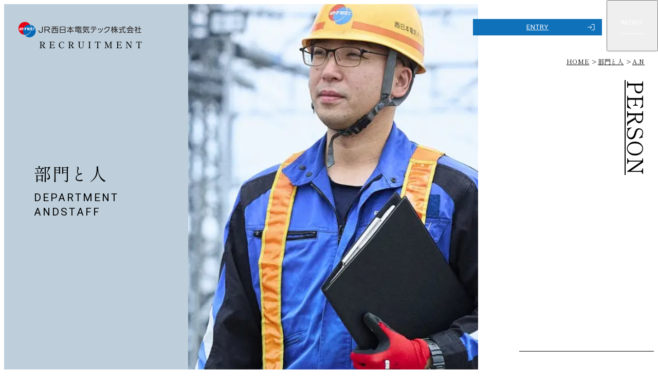

--- FILE ---
content_type: text/html
request_url: http://www.wj-etec.co.jp/recruitment/person/03/
body_size: 31777
content:
<!doctype html><html lang="ja"><head><meta charset="UTF-8"/><meta name="viewport" content="width=device-width,initial-scale=1"/><title>部門と人｜社員紹介03｜e-TEC JR西日本電気テック株式会社 採用サイト｜JR西日本グループ</title><meta name="description" content="【あした】をつなぐ仕事。JR西日本の電気設備検査を通して、鉄道の安全・安定輸送を支える、JR西日本電気テック（e-TEC）の採用サイトです。"/><meta name="keywords" content="JR西日本電気テック,e-TEC,JR西日本グループ,採用情報,新卒採用,リクルート,電気設備,鉄道,保守,安全"/><meta name="format-detection" content="telephone=no"/><meta property="og:type" content="article"/><meta property="og:title" content="部門と人｜社員紹介03｜e-TEC JR西日本電気テック株式会社 採用サイト｜JR西日本グループ "/><meta property="og:description" content="【あした】をつなぐ仕事。JR西日本の電気設備検査を通して、鉄道の安全・安定輸送を支える、JR西日本電気テック（e-TEC）の採用サイトです。"/><meta property="og:url" content="http://www.wj-etec.co.jp/recruitment/person/03/"/><meta property="og:image" content="https://wj-etec.checktest.jp/recruitment/og-image.png"/><meta property="og:image:alt" content="JR西日本グループ JR西日本電気テック株式会社 採用サイト 「あした」をつなぐ仕事"/><meta property="og:locale" content="ja_JP"/><meta name="twitter:card" content="summary"/><script type="application/ld+json">{
	"@context": "https://schema.org",
	"@type": "BreadcrumbList",
	"itemListElement": [{
		"@type": "ListItem",
		"position": 1,
		"name": "HOME",
		"item": "http://www.wj-etec.co.jp/recruitment/"
		},{
		"@type": "ListItem",
		"position": 2,
		"name": "部門と人",
		"item": "http://www.wj-etec.co.jp/recruitment/person/03"
		},{
		"@type": "ListItem",
		"position": 3,
		"name": "A.N",
		"item": ""
		}]
	}</script><link rel="shortcut icon" href="/recruitment/favicon.ico"/><link rel="shortcut icon" href="/recruitment/favicon.png"/><link rel="icon" href="/recruitment/favicon.svg" type="image/svg+xml"/><link rel="apple-touch-icon" href="/recruitment/apple-touch-icon.png"/><meta name="theme-color" content="#cdd8d9"/><link rel="preconnect" href="https://fonts.gstatic.com" crossorigin/><link rel="preload" as="style" href="https://fonts.googleapis.com/css2?family=Heebo&family=Shippori+Mincho:wght@400;500;600&display=swap"/><link id="vap30weg82ldg" rel="stylesheet" href="https://fonts.googleapis.com/css2?family=Heebo&family=Shippori+Mincho:wght@400;500;600&display=swap" media="print"/><noscript><link rel="stylesheet" href="https://fonts.googleapis.com/css2?family=Heebo&family=Shippori+Mincho:wght@400;500;600&display=swap"/></noscript><script>const FONT=document.getElementById("vap30weg82ldg");window.addEventListener("load",(()=>{FONT.media="all"}))</script><link href="https://db.onlinewebfonts.com/c/7d39006149fa1fb38ce32ed0d77006b0?family=Mishafi+Gold+Regular" rel="stylesheet"/><link href="/recruitment/assets/css/common.css" rel="stylesheet"/><link href="/recruitment/assets/css/03.css" rel="stylesheet"/><script defer="defer" src="/recruitment/assets/js/vendor.min.js"></script><script defer="defer" src="/recruitment/assets/js/03.min.js"></script></head><body class="preload"><div id="app"><div class="lContainer"><header class="lHeader"><div class="lHeader__inner"><a id="js-header-entry" href="https://job.mynavi.jp/27/pc/search/corp94703/outline.html" class="lHeader__entry cHoverShutter" target="_blank" rel="noopener noreferrer"><span class="lHeader__entry_icon"><img src="/recruitment/assets/images/common/icon_entry_header.png" srcset="/recruitment/assets/images/common/icon_entry_header@2x.png 2x" width="14" height="12" alt="" decoding="async"/> </span><span>ENTRY</span></a></div></header><main class="lMain"><div class="cSubHeader"><div class="cSubHeader__logo"><a href="/recruitment" class="cHoverOpacity"><span class="uVisuallyHidden"><span>JR西日本グループ</span> <span>JR西日本電気テック株式会社</span> <span>RECRUITMENT</span></span><picture><source type="images/webp" media="(min-width: 768px)" srcset="/recruitment/assets/images/common/webp/logo-pc.webp"/><source media="(min-width: 768px)" srcset="/recruitment/assets/images/common/logo-pc.png"/><source type="images/webp" srcset="/recruitment/assets/images/common/webp/logo.webp"/><img src="/recruitment/assets/images/common/logo.png" width="185" height="45" alt="" decoding="auto" loading="eager"/></picture></a></div><div class="cSubHeader__breadcrumb"><ul class="cBreadcrumbList"><li class="cBreadcrumbList__item"><a href="/recruitment" class="cBreadcrumbList__link cHoverOpacity"><span>HOME</span></a></li><li class="cBreadcrumbList__item"><a href="/recruitment/person/" class="cBreadcrumbList__link cHoverOpacity"><span>部門と人</span></a></li><li class="cBreadcrumbList__item cBreadcrumbList__item--current"><a href="/recruitment/person/03/" class="cBreadcrumbList__link cHoverOpacity"><span>A.N</span></a></li></ul></div><span class="cSubHeader__title">PERSON</span></div><section class="cMV"><div class="cMV__inner"><div id="js-person-detail-mv" class="cMV__main"><div class="cMV__headline"><span class="cMV__headline_main">部門と人</span> <span class="cMV__headline_sub"><span>DEPARTMENT</span> <span class="secondLine"><span>AND</span><span>STAFF</span></span></span></div><div class="cMV__image js-parallax"><div class="cMV__image_inner"><picture><source type="image/webp" media="(min-width: 768px)" srcset="/recruitment/assets/images/person/webp/staff3_mv-pc.webp, /recruitment/assets/images/person/webp/staff3_mv-pc@2x.webp 2x"/><source media="(min-width: 768px)" srcset="/recruitment/assets/images/person/staff3_mv-pc.jpg, /recruitment/assets/images/person/staff3_mv-pc@2x.jpg 2x"/><source type="image/webp" srcset="/recruitment/assets/images/person/webp/staff3_mv.webp, /recruitment/assets/images/person/webp/staff3_mv@2x.webp 2x"/><img src="/recruitment/assets/images/person/staff3_mv.jpg" srcset="/recruitment/assets/images/person/staff3_mv@2x.jpg 2x" width="320" height="409" alt="A.Nさん" decoding="async"/></picture></div></div><div class="cMV__title"><h1 class="cMV__title_main js-split-block"><span class="cMV__title_main_line cMV__title_main_line--mark"><span class="js-split-block-text">幼い頃から好きだった新幹線</span><span class="period js-split-block-text">。</span></span> <span class="cMV__title_main_line"><span class="js-split-block-text">その安全を</span><span class="commas js-split-block-text">、</span><span class="js-split-block-text">今支えている</span><span class="period js-split-block-text">。</span></span></h1></div></div><div class="cMV__profile"><h2 class="cMV__profile_headline">STAFF<br class="uDpNone--md"/>PROFILE</h2><div class="cMV__profile_content"><div class="cMV__profile_image"><picture><source type="image/webp" media="(min-width: 768px)" srcset="/recruitment/assets/images/person/webp/staff3_profile-pc.webp, /recruitment/assets/images/person/webp/staff3_profile-pc@2x.webp 2x"/><source media="(min-width: 768px)" srcset="/recruitment/assets/images/person/staff3_profile-pc.jpg, /recruitment/assets/images/person/staff3_profile-pc@2x.jpg 2x"/><source type="image/webp" srcset="/recruitment/assets/images/person/webp/staff3_profile.webp, /recruitment/assets/images/person/webp/staff3_profile@2x.webp 2x"/><img src="/recruitment/assets/images/person/staff3_profile.jpg" srcset="/recruitment/assets/images/person/staff3_profile@2x.jpg 2x" width="150" height="150" alt="A.Nさん" decoding="async" loading="lazy"/></picture></div><div class="cMV__profile_wrapper"><div class="cMV__profile_person"><span class="cMV__profile_name">A.N</span> <span class="cMV__profile_group">新幹線部門<br/>信号設備</span></div><span class="cMV__profile_year">新倉敷新幹線メンテナンスセンター<br/>2016年入社</span></div></div></div></div></section><section class="cInterview"><div class="cInterview__inner"><div class="cInterview__question"><ul class="pQuestionList"><li class="pQuestionList__item js-scroll-target"><div class="pQuestionList__head"><span class="pQuestionList__index"><span class="pQuestionList__index_inner">QUESTION_01</span></span><h2 class="pQuestionList__question"><span>JR西日本電気テックを</span><br/><span>選んだ理由は？</span></h2></div><p class="pQuestionList__answer">新幹線に携われること、社会のインフラを支えられること、私生活も充実させられる環境であること、という3つの点に重きをおいて就職活動をしていました。幼い頃から興味のあった新幹線。その検査という仕事は、翌朝、列車の運行状況に直に影響を与えます。そうしたインフラを支えられているという確かな手ごたえが、きっとやりがいにつながると思いました。そして、JR西日本のグループ会社ならではの安定した基盤があり、休日や福利厚生の面も安心でき、私生活も大切にしながら働くことができます。希望している全ての点に当てはまる環境だと思い、入社を決めました。</p></li><li class="pQuestionList__item js-scroll-target"><div class="pQuestionList__head"><span class="pQuestionList__index"><span class="pQuestionList__index_inner">QUESTION_02</span></span><h2 class="pQuestionList__question"><span>現在どんな仕事を</span><br/><span>していますか？</span></h2></div><p class="pQuestionList__answer">念願が叶って新幹線に携われる仕事に就き、信号・通信設備を検査し修繕する現場の指揮を担っています。設備と一口に言っても信号だけでなく、電車の進行を切り換える転轍機（てんてつき）や駅の発車案内板、ホームに備え付けられた電話機に至るまで多岐にわたります。夜間は、線路を数キロずつ歩き、一つひとつの設備を目で見たり触れたりしながら点検しています。私の担当区域は新倉敷～新尾道のおよそ50kmですが、新大阪から博多までの全ての区間を私と同じように必ず人が歩いて点検を行っています。現場では予期せぬ不具合や異常が見つかることもあり、その時に大切になるのが連携です。チームをまとめる指揮役として”お互いになんでも言い合える現場づくり”を意識し、しっかりと情報共有をして仕事に臨むよう心がけています。</p><div class="pQuestionList__image uDpNone--sp js-scroll-target js-parallax"><div class="pQuestionList__image_inner"><picture><source type="image/webp" srcset="/recruitment/assets/images/person/webp/staff3_interview1.webp, /recruitment/assets/images/person/webp/staff3_interview1@2x.webp 2x"/><img src="/recruitment/assets/images/person/staff3_interview1.jpg" srcset="/recruitment/assets/images/person/staff3_interview1@2x.jpg 2x" width="375" height="422" alt="A.Nさん" decoding="async" loading="lazy"/></picture></div></div></li><li class="pQuestionList__item js-scroll-target"><div class="pQuestionList__head"><span class="pQuestionList__index"><span class="pQuestionList__index_inner">QUESTION_03</span></span><h2 class="pQuestionList__question"><span>仕事を通して</span><br/><span>やりがいや喜びを</span><br/><span>感じる瞬間は？</span></h2></div><p class="pQuestionList__answer">無事に朝を迎えて始発列車が走っていくところを見ると、今日も安全な運行を支えられているのだなと安堵と達成感に包まれます。乗車されるお客様と接する機会はないものの、JRや関連会社の方からメッセージカードを通じて感謝の気持ちをいただくことがあります。新倉敷のメンテナンスセンターには、お互いにサンキューカードを送り合う取り組みがあって、ちょっとしたことでも感謝を伝え合える風土が育まれています。こうした周りの人との関わり合いやもらう言葉に、私自身も同じ職場の人も温かい気持ちになり、職場全体にとって良い影響を与えてくれています。現在は、新人教育や育成にも力を注いでいます。</p></li></ul></div><div class="cInterview__imageWrapper js-scroll-target"><div class="cInterview__image uDpNone--md js-parallax-reverse"><div class="cInterview__image_inner"><picture><source type="image/webp" srcset="/recruitment/assets/images/person/webp/staff3_interview1-pc.webp, /recruitment/assets/images/person/webp/staff3_interview1-pc@2x.webp 2x"/><img src="/recruitment/assets/images/person/staff3_interview1-pc.jpg" srcset="/recruitment/assets/images/person/staff3_interview1-pc@2x.jpg 2x" width="683" height="768" alt="A.Nさん" decoding="async" loading="lazy"/></picture></div></div><div class="cInterview__image js-parallax"><div class="cInterview__image_inner"><picture><source type="image/webp" media="(min-width: 768px)" srcset="/recruitment/assets/images/person/webp/staff3_interview2-pc.webp, /recruitment/assets/images/person/webp/staff3_interview2-pc@2x.webp 2x"/><source media="(min-width: 768px)" srcset="/recruitment/assets/images/person/staff3_interview2-pc.jpg, /recruitment/assets/images/person/staff3_interview2-pc@2x.jpg 2x"/><source type="image/webp" srcset="/recruitment/assets/images/person/webp/staff3_interview2.webp, /recruitment/assets/images/person/webp/staff3_interview2@2x.webp 2x"/><img src="/recruitment/assets/images/person/staff3_interview2.jpg" srcset="/recruitment/assets/images/person/staff3_interview2@2x.jpg 2x" width="375" height="422" alt="A.Nさん" decoding="async" loading="lazy"/></picture></div></div></div><div class="cInterview__comment js-scroll-target"><h2 class="cInterview__comment_headline js-split-text cTextAnime">「あした」をつなぐために</h2><p class="cInterview__comment_text">検査の仕事は、列車の安定運行を通して「あした」をつなぐこと、本当にそのものだと思っています。検査の仕事と聞くと、淡々と作業を行うイメージが思い浮かぶかもしれませんが、みんなで話し合って状況を共有しながら限られた時間の中で安全かつ確実に作業をやり遂げる仕事なので、何よりもコミュニケーションが大切になります。教育や若手育成にも携わるようになった今、人によって伝え方を工夫するなど、現場で培った対応力や経験を生かして、指導にあたっています。</p></div></div></section><section class="cWorkstyle"><div class="cWorkstyle__inner"><div class="cWorkstyle__schedule js-scroll-target"><div class="cWorkstyle__headline"><h2 class="cWorkstyle__headline_main"><span>ある日の</span> <span>スケジュール</span></h2><span class="cWorkstyle__headline_sub">ONE DAY SCHEDULE</span></div><div class="cWorkstyle__schedule_wrapper"><div class="cWorkstyle__schedule_content"><ol class="cWorkstyle__schedule_list"><li class="cWorkstyle__schedule_listItem"><span class="cWorkstyle__schedule_time">8:15〜</span> <span class="cWorkstyle__schedule_action">出社</span></li><li class="cWorkstyle__schedule_listItem"><span class="cWorkstyle__schedule_time">8:30〜</span> <span class="cWorkstyle__schedule_action">始業・メールチェック・当日の業務確認</span></li><li class="cWorkstyle__schedule_listItem"><span class="cWorkstyle__schedule_time">9:00〜</span> <span class="cWorkstyle__schedule_action">現場での作業計画作成</span></li><li class="cWorkstyle__schedule_listItem"><span class="cWorkstyle__schedule_time">13:00〜</span> <span class="cWorkstyle__schedule_action">作業責任者：JRとの打ち合わせ</span></li><li class="cWorkstyle__schedule_listItem"><span class="cWorkstyle__schedule_time">16:00〜</span> <span class="cWorkstyle__schedule_action">夜勤準備</span></li><li class="cWorkstyle__schedule_listItem"><span class="cWorkstyle__schedule_time">17:30〜</span> <span class="cWorkstyle__schedule_action">業務終了後、21:00夜勤業務開始まで休憩</span></li><li class="cWorkstyle__schedule_listItem"><span class="cWorkstyle__schedule_time">21:00〜</span> <span class="cWorkstyle__schedule_action">夜勤業務開始：指令・作業打ち合わせ</span></li><li class="cWorkstyle__schedule_listItem"><span class="cWorkstyle__schedule_time">22:00〜</span> <span class="cWorkstyle__schedule_action">現場へ出発</span></li><li class="cWorkstyle__schedule_listItem"><span class="cWorkstyle__schedule_time">23:30〜</span> <span class="cWorkstyle__schedule_action">検査業務開始</span></li><li class="cWorkstyle__schedule_listItem"><span class="cWorkstyle__schedule_time">3:30〜</span> <span class="cWorkstyle__schedule_action">検査業務終了</span></li><li class="cWorkstyle__schedule_listItem"><span class="cWorkstyle__schedule_time">4:30〜</span> <span class="cWorkstyle__schedule_action">帰社・片付け・データ整理と報告</span></li><li class="cWorkstyle__schedule_listItem"><span class="cWorkstyle__schedule_time">5:00〜</span> <span class="cWorkstyle__schedule_action">業務終了・帰宅</span></li></ol></div></div><span class="cWorkstyle__schedule_scroll"><span>SCROLL</span> <span class="cWorkstyle__schedule_arrow"><svg viewBox="0 0 28.428 10.063"><g fill="none"><path d="m3.464 2 6.964 4.062-6.928 4Z"/><path fill="#000" d="m4.472 3.746.02 4.589 3.944-2.277-3.964-2.312M3.464 2l6.964 4.062-6.928 4L3.464 2Z"/><g data-name="triangle"><path d="m12.464 2 6.964 4.062-6.928 4Z"/><path fill="#000" d="m13.472 3.746.02 4.589 3.944-2.277-3.964-2.312M12.464 2l6.964 4.062-6.928 4L12.464 2Z"/></g><g data-name="triangle"><path d="m21.464 2 6.964 4.062-6.928 4Z"/><path fill="#000" d="m22.472 3.746.02 4.589 3.944-2.277-3.964-2.312M21.464 2l6.964 4.062-6.928 4L21.464 2Z"/></g></g></svg></span></span></div><div class="cWorkstyle__holiday"><div class="cWorkstyle__headline cWorkstyle__headline--holiday"><h2 class="cWorkstyle__headline_main"><span>趣味や休日の</span> <span>過ごし方</span></h2><span class="cWorkstyle__headline_sub">HOBBY AND<br class="uDpNone--md"/>HOLIDAY LIFE</span></div><div class="cWorkstyle__holiday_content"><div class="cWorkstyle__holiday_image"><picture><source type="image/webp" media="(min-width: 768px)" srcset="/recruitment/assets/images/person/webp/staff3_holiday-pc.webp, /recruitment/assets/images/person/webp/staff3_holiday-pc@2x.webp 2x"/><source media="(min-width: 768px)" srcset="/recruitment/assets/images/person/staff3_holiday-pc.jpg, /recruitment/assets/images/person/staff3_holiday-pc@2x.jpg 2x"/><source type="image/webp" srcset="/recruitment/assets/images/person/webp/staff3_holiday.webp, /recruitment/assets/images/person/webp/staff3_holiday@2x.webp 2x"/><img src="/recruitment/assets/images/person/staff3_holiday.jpg" srcset="/recruitment/assets/images/person/staff3_holiday@2x.jpg 2x" width="315" height="222" alt="A.Nさん" decoding="async" loading="lazy"/></picture></div><p class="cWorkstyle__holiday_text">休日は家族で公園巡りをして、子どもたちと遊んでいます。自分が子どもだった時のように、今では子どもたちを連れて列車を見に行くと、真剣にじっと列車を眺めています。サッカー観戦も好きで、京都サンガF.C.のチームを応援しに行っています。</p></div></div></div></section></main><footer class="lFooter"><div id="js-footer-bg" class="lFooter__bg"><picture><source type="image/webp" media="(min-width: 768px)" srcset="/recruitment/assets/images/common/webp/footer_bg-pc.webp, /recruitment/assets/images/common/webp/footer_bg-pc@2x.webp 2x"/><source media="(min-width: 768px)" srcset="/recruitment/assets/images/common/footer_bg-pc.jpg, /recruitment/assets/images/common/footer_bg-pc@2x.jpg 2x"/><source type="image/webp" srcset="/recruitment/assets/images/common/webp/footer_bg.webp, /recruitment/assets/images/common/webp/footer_bg@2x.webp 2x"/><img src="/recruitment/assets/images/common/footer_bg.jpg" srcset="/recruitment/assets/images/common/footer_bg@2x.jpg 2x" width="375" height="450" alt="" decoding="async" loading="lazy"/></picture></div><div class="lFooter__inner"><div class="cFooterPerson js-scroll-target"><h2 class="cFooterPerson__headline cTextAnime js-scroll-target js-split-block"><span class="js-split-block-text">OTHER</span><span class="js-split-block-text">INTERVIEW</span></h2><ul class="cFooterPerson__linkList"><li class="cFooterPerson__linkList_item"><a href="/recruitment/person/01" class="cFooterPerson__link"><div class="cFooterPerson__link_image"><picture><source type="image/webp" media="(min-width: 768px)" srcset="/recruitment/assets/images/person/webp/staff1-pc.webp, /recruitment/assets/images/person/webp/staff1-pc@2x.webp 2x"/><source media="(min-width: 768px)" srcset="/recruitment/assets/images/person/staff1-pc.jpg, /recruitment/assets/images/person/staff1-pc@2x.jpg 2x"/><source type="image/webp" srcset="/recruitment/assets/images/person/webp/staff1.webp, /recruitment/assets/images/person/webp/staff1@2x.webp 2x"/><img src="/recruitment/assets/images/person/staff1.jpg" srcset="/recruitment/assets/images/person/staff1@2x.jpg 2x" width="130" height="165" alt="Y.Uさんの紹介ページへ" decoding="async" loading="lazy"/></picture></div><div class="cFooterPerson__link_inner"><div class="cFooterPerson__link_content"><h3 class="cFooterPerson__link_name">Y.U</h3><span class="cFooterPerson__link_group">電力部門/電灯電力設備<br/>神戸メンテナンスセンター</span></div><div class="cViewMore"><span class="cViewMore__inner"><span class="cViewMore__text">VIEW MORE</span></span></div></div></a></li><li class="cFooterPerson__linkList_item"><a href="/recruitment/person/02" class="cFooterPerson__link"><div class="cFooterPerson__link_image"><picture><source type="image/webp" media="(min-width: 768px)" srcset="/recruitment/assets/images/person/webp/staff2-pc.webp, /recruitment/assets/images/person/webp/staff2-pc@2x.webp 2x"/><source media="(min-width: 768px)" srcset="/recruitment/assets/images/person/staff2-pc.jpg, /recruitment/assets/images/person/staff2-pc@2x.jpg 2x"/><source type="image/webp" srcset="/recruitment/assets/images/person/webp/staff2.webp, /recruitment/assets/images/person/webp/staff2@2x.webp 2x"/><img src="/recruitment/assets/images/person/staff2.jpg" srcset="/recruitment/assets/images/person/staff2@2x.jpg 2x" width="130" height="165" alt="T.Nさんの紹介ページへ" decoding="async" loading="lazy"/></picture></div><div class="cFooterPerson__link_inner"><div class="cFooterPerson__link_content"><h3 class="cFooterPerson__link_name">T.N</h3><span class="cFooterPerson__link_group">電力部門/変電設備<br/>天王寺メンテナンスセンター<br class="uDpNone--sp"/>変電担当</span></div><div class="cViewMore"><span class="cViewMore__inner"><span class="cViewMore__text">VIEW MORE</span></span></div></div></a></li><li class="cFooterPerson__linkList_item"><a href="/recruitment/person/03" class="cFooterPerson__link is-current"><div class="cFooterPerson__link_image"><picture><source type="image/webp" media="(min-width: 768px)" srcset="/recruitment/assets/images/person/webp/staff3-pc.webp, /recruitment/assets/images/person/webp/staff3-pc@2x.webp 2x"/><source media="(min-width: 768px)" srcset="/recruitment/assets/images/person/staff3-pc.jpg, /recruitment/assets/images/person/staff3-pc@2x.jpg 2x"/><source type="image/webp" srcset="/recruitment/assets/images/person/webp/staff3.webp, /recruitment/assets/images/person/webp/staff3@2x.webp 2x"/><img src="/recruitment/assets/images/person/staff3.jpg" srcset="/recruitment/assets/images/person/staff3@2x.jpg 2x" width="130" height="165" alt="A.Nさんの紹介ページへ" decoding="async" loading="lazy"/></picture><div class="cFooterPerson__current"><span class="cFooterPerson__current_text">現在のページ</span></div></div><div class="cFooterPerson__link_inner"><div class="cFooterPerson__link_content"><h3 class="cFooterPerson__link_name">A.N</h3><span class="cFooterPerson__link_group">新幹線部門/信号設備<br/>新倉敷新幹線<br class="uDpNone--sp"/>メンテナンスセンター</span></div><div class="cViewMore"><span class="cViewMore__inner"><span class="cViewMore__text">VIEW MORE</span></span></div></div></a></li><li class="cFooterPerson__linkList_item"><a href="/recruitment/person/04" class="cFooterPerson__link"><div class="cFooterPerson__link_image"><picture><source type="image/webp" media="(min-width: 768px)" srcset="/recruitment/assets/images/person/webp/staff4-pc.webp, /recruitment/assets/images/person/webp/staff4-pc@2x.webp 2x"/><source media="(min-width: 768px)" srcset="/recruitment/assets/images/person/staff4-pc.jpg, /recruitment/assets/images/person/staff4-pc@2x.jpg 2x"/><source type="image/webp" srcset="/recruitment/assets/images/person/webp/staff4.webp, /recruitment/assets/images/person/webp/staff4@2x.webp 2x"/><img src="/recruitment/assets/images/person/staff4.jpg" srcset="/recruitment/assets/images/person/staff4@2x.jpg 2x" width="130" height="165" alt="N.Hさんの紹介ページへ" decoding="async" loading="lazy"/></picture></div><div class="cFooterPerson__link_inner"><div class="cFooterPerson__link_content"><h3 class="cFooterPerson__link_name">N.H</h3><span class="cFooterPerson__link_group">安全技術部門/支店スタッフ<br/>近畿エリア本部　<br class="uDpNone--sp"/>安全技術課 係長</span></div><div class="cViewMore"><span class="cViewMore__inner"><span class="cViewMore__text">VIEW MORE</span></span></div></div></a></li></ul></div><div class="cFooterNext js-scroll-target"><h2 class="cFooterNext__headline cTextAnime js-scroll-target js-split-text">NEXT</h2><a href="/recruitment/crosstalk" class="cFooterNext__link"><div class="cFooterNext__linkBg uDpNone--md"><picture><source type="image/webp" srcset="/recruitment/assets/images/common/webp/next_crosstalk.webp, /recruitment/assets/images/common/webp/next_crosstalk@2x.webp 2x"/><img src="/recruitment/assets/images/common/next_crosstalk.jpg" srcset="/recruitment/assets/images/common/next_crosstalk@2x.jpg 2x" width="1165" height="203" alt="" decoding="async" loading="lazy"/></picture></div><div class="cFooterNext__link_inner"><span class="cFooterNext__link_subHeadline">CROSS TALK</span> <span class="cFooterNext__link_headline">クロストーク</span><div class="cViewMore"><span class="cViewMore__inner"><span class="cViewMore__text">VIEW MORE</span></span></div></div></a></div><div class="lFooter__common"><a href="http://www.wj-etec.co.jp/privacy/" class="lFooter__policy" target="_blank" rel="noopener noreferrer"><span class="lFooter__policy_text">プライバシーポリシー</span> <span class="lFooter__policy_icon"><svg fill="none" viewBox="0 0 12 14"><g stroke="#fff" clip-path="url(#a)"><path d="M7.5 3.5h-7v10h7v-10Z"/><path d="M4 3.5v-3h7v10H7.5"/></g><defs><clipPath id="a"><path fill="#fff" d="M0 0h11.5v14H0z"/></clipPath></defs></svg> </span></a><small class="lFooter__copyright">COPYRIGHT © 2023 e-TEC ALL RIGHTS RESERVED.</small></div></div></footer><nav class="lMenu"><div class="lMenu__inner js-menu" aria-hidden="true"><div class="lMenu__wrapper" tabindex="-1" role="dialog" aria-modal="true" aria-labelledby="dialog-title"><span id="dialog-title" class="uVisuallyHidden">グローバルメニュー</span><div class="lMenu__overlay js-menu-overlay"></div><div class="lMenu__content" role="document"><div class="lMenu__bg uDpNone--md"><picture><source type="image/webp" srcset="/recruitment/assets/images/common/webp/menu_bg-pc.webp, /recruitment/assets/images/common/webp/menu_bg-pc@2x.webp 2x"/><img src="/recruitment/assets/images/common/menu_bg-pc.jpg" srcset="/recruitment/assets/images/common/menu_bg-pc@2x.jpg 2x" width="1100" height="728" alt="" decoding="async"/></picture></div><a href="https://job.mynavi.jp/27/pc/search/corp94703/outline.html" class="lMenu__entry cHoverShutter uDpNone--md" target="_blank" rel="noopener noreferrer"><span>ENTRY</span> <span class="lMenu__entry_icon"><picture><source media="(min-width: 768px)" srcset="/recruitment/assets/images/common/icon_entry.png, /recruitment/assets/images/common/icon_entry@2x.png 2x"/><img src="/recruitment/assets/images/common/icon_entry.png" srcset="/recruitment/assets/images/common/icon_entry@2x.png 2x" width="20" height="17" alt="" decoding="async"/></picture></span></a><div data-lenis-prevent class="lMenu__body"><ul class="lMenuList"><li class="lMenuList__item lMenuList__item--home"><a href="/recruitment" class="lMenuList__link lMenuList__link--home"><span class="lMenuList__homeIcon"><img src="/recruitment/assets/images/common/icon_home.png" srcset="/recruitment/assets/images/common/icon_home@2x.png 2x" width="15" height="17" alt="" decoding="async" loading="lazy"/> </span><span>HOME</span></a></li><li class="lMenuList__wrapper"><ul class="lMenuList__child"><li class="lMenuList__item lMenuList__item--01"><span class="lMenuList__headline">ABOUT</span> <a href="/recruitment/message" class="lMenuList__link"><span>採用メッセージ</span> </a><a href="/recruitment/about" class="lMenuList__link"><span>What’s e-TEC</span></a></li><li class="lMenuList__item lMenuList__item--02"><span class="lMenuList__headlineWrapper"><span class="lMenuList__headline">STORY</span> <span class="lMenuList__headline_sub">「あした」のためのストーリー</span></span><ul class="lMenuList__linkList"><li class="lMenuList__linkItem"><a href="/recruitment/story01" class="lMenuList__link"><span>目の前で、止まった電車。<br/>動き始めた、プロとしての使命感。</span></a></li><li class="lMenuList__linkItem"><a href="/recruitment/story02" class="lMenuList__link"><span>北陸新幹線、開通。<br/>新しい現場を、自分たちでつくる。</span></a></li><li class="lMenuList__linkItem"><a href="/recruitment/story03" class="lMenuList__link"><span>西日本に広がる事業所をすべて訪ね、<br/>現場の声を聴く。</span></a></li></ul></li><li class="lMenuList__item lMenuList__item--03"><span class="lMenuList__headline">PERSON</span> <a href="/recruitment/person" class="lMenuList__link"><span>部門と人</span></a></li></ul><ul class="lMenuList__child"><li class="lMenuList__item lMenuList__item--04"><span class="lMenuList__headline lMenuList__headline--workstyle"><span>WORKSTYLE</span> <span>AND CAREER</span> </span><a href="/recruitment/crosstalk" class="lMenuList__link"><span>クロストーク</span> </a><a href="/recruitment/workstyle" class="lMenuList__link"><span>入社後の働き方</span> </a><a href="/recruitment/careerdesign" class="lMenuList__link"><span>キャリアデザイン</span> </a><a href="/recruitment/environment" class="lMenuList__link"><span>働く環境</span> </a><a href="/recruitment/education" class="lMenuList__link"><span>福利厚生・研修制度</span></a></li><li class="lMenuList__item lMenuList__item--05"><span class="lMenuList__headline">RECRUIT</span> <a href="/recruitment/recruitment" class="lMenuList__link"><span>募集要項・選考フロー</span> </a><a href="/recruitment/recruitment/faq" class="lMenuList__link"><span>よくあるご質問</span> </a><a href="/recruitment/internship" class="lMenuList__link"><span>イベントスケジュール</span></a></li></ul></li></ul></div></div></div></div></nav><button class="lMenuBtn js-menu-open"><span id="js-menubtn-text" class="lMenuBtn__text">MENU</span> <span class="lMenuBtn__line"><span></span> <span></span></span></button></div></div></body></html>

--- FILE ---
content_type: text/css;charset=UTF-8
request_url: https://db.onlinewebfonts.com/c/7d39006149fa1fb38ce32ed0d77006b0?family=Mishafi+Gold+Regular
body_size: 195
content:
/*
      www.OnlineWebFonts.Com 
      You must credit the author Copy this link on your web 
      <div>Font made from <a href="http://www.onlinewebfonts.com/fonts">Web Fonts</a>is licensed by CC BY 4.0</div>
      OR
      <a href="http://www.onlinewebfonts.com/fonts">Web Fonts</a>

      CSS rules to specify fonts

      font-family: "Mishafi Gold Regular";;

*/

@font-face{
    font-family: "Mishafi Gold Regular";
    src: url("https://db.onlinewebfonts.com/t/7d39006149fa1fb38ce32ed0d77006b0.eot");
    src: url("https://db.onlinewebfonts.com/t/7d39006149fa1fb38ce32ed0d77006b0.eot?#iefix")format("embedded-opentype"),
        url("https://db.onlinewebfonts.com/t/7d39006149fa1fb38ce32ed0d77006b0.woff")format("woff"),
        url("https://db.onlinewebfonts.com/t/7d39006149fa1fb38ce32ed0d77006b0.woff2")format("woff2"),
        url("https://db.onlinewebfonts.com/t/7d39006149fa1fb38ce32ed0d77006b0.ttf")format("truetype"),
        url("https://db.onlinewebfonts.com/t/7d39006149fa1fb38ce32ed0d77006b0.svg#Mishafi Gold Regular")format("svg");
    font-weight:normal;
    font-style:normal;
    font-display:swap;
}
 


--- FILE ---
content_type: text/css
request_url: http://www.wj-etec.co.jp/recruitment/assets/css/common.css
body_size: 14153
content:
*:where(:not(html,div,iframe,canvas,img,svg,video,audio,svg *,symbol *)){all:unset;display:revert}*,*::before,*::after{box-sizing:border-box}a,button{cursor:revert}ol,ul,menu{list-style:none}img{max-inline-size:100%;max-block-size:100%}table{border-collapse:collapse}input,textarea{-webkit-user-select:auto;-moz-user-select:auto;user-select:auto}textarea{white-space:revert}meter{-webkit-appearance:revert;-moz-appearance:revert;appearance:revert}pre{all:revert}::-moz-placeholder{color:unset}::placeholder{color:unset}:where([contenteditable]:not([contenteditable=false])){-moz-user-modify:read-write;-webkit-user-modify:read-write;overflow-wrap:break-word;line-break:after-white-space;-webkit-user-select:auto;-moz-user-select:auto;user-select:auto}:where([draggable=true]){-webkit-user-drag:element}:where(dialog:modal){all:revert}:where(a,button,summary,label,input,select,textarea):focus-visible{outline:var(--focus-color, -webkit-focus-ring-color) auto 1px}:root{--base-vw: 375;--en-font: "Heebo", sans-serif;--jp-font: "Shippori Mincho", serif;--num-font: "Mishafi Gold Regular";--black: #000;--white: #fff;--gray: #ededed;--alt-blend-mode: #aca09f;--blue-gray: #cdd8d9;--blue-entry: #1071bb;--blue-staff: #becfdb;--footer-gray: #535f60;--crosstalk: #dee9ed;--crosstalk-dark: #c2d0d1;--workstyle: #d3d5e5;--workstyle-dark: #b9bdd5;--careerdesign: #bfcfe2;--careerdesign-dark: #a4b5c9;--environment: #e3e3d4;--environment-dark: #ccccb5;--education: #ede2df;--education-dark: #ddc8c2;--ease-out: cubic-bezier(0.165, 0.84, 0.44, 1);--ease-in-out: cubic-bezier(0.445, 0.05, 0.55, 0.95);--slide-x: 0;--slide-y: 0;--z-base:0;--z-menu:100;--z-header:101;--z-menu-btn:102;--z-youtube:103;--z-opening:104}@media screen and (min-width: 768px){:root{--base-vw: 1366}}body{font-family:var(--jp-font);font-weight:400;-webkit-text-size-adjust:100%;-moz-text-size-adjust:100%;text-size-adjust:100%;-webkit-text-size-adjust:none;-moz-text-size-adjust:none;text-size-adjust:none;-webkit-font-smoothing:antialiased;-moz-osx-font-smoothing:grayscale;color:var(--black);background-color:var(--blue-gray)}a{display:block;color:currentcolor;cursor:pointer}button{color:currentcolor;cursor:pointer}details{cursor:pointer}video,img{display:block;width:100%;height:auto;-o-object-fit:cover;object-fit:cover;-o-object-position:center;object-position:center}svg{display:block;width:100%;height:100%}.preload *{transition:none !important}.lContainer{display:flex;flex-direction:column;min-height:100vh}.lContainer.is-open{pointer-events:none;-webkit-user-select:none;-moz-user-select:none;user-select:none}.lMain{flex:1;overflow:hidden}html.lenis{height:auto}.lenis.lenis-smooth{scroll-behavior:auto}.lenis.lenis-smooth [data-lenis-prevent]{overscroll-behavior:contain}.lenis.lenis-stopped{overflow:hidden}.lenis.lenis-scrolling iframe{pointer-events:none}.uVisuallyHidden{position:absolute !important;width:1px !important;height:1px !important;padding:0 !important;margin:-1px !important;overflow:hidden !important;clip:rect(0 0 0 0) !important;white-space:nowrap !important;border:0 !important}.uDpNone{display:none}.uDpNone--md{display:none}.uDisabled{pointer-events:none}@media screen and (min-width: 768px){.uDpNone--sp{display:none}.uDpNone--md{display:inherit}}.lHeader{position:fixed;top:0;right:0;z-index:var(--z-header);display:flex;justify-content:flex-end;width:100%;height:-moz-fit-content;height:fit-content}.lHeader__entry{position:absolute;top:0;right:calc(60rem / 16);z-index:1;display:flex;gap:20px;align-items:center;justify-content:center;width:calc(88% - (60rem / 16));height:calc(60rem / 16);overflow:hidden;font-family:var(--en-font);font-size:calc(14rem / 16);line-height:1.42;color:var(--white);letter-spacing:.08em;background-color:var(--blue-entry);transition:transform .48s var(--ease-out);transform:translateX(calc(101% + (60rem / 16)))}.lHeader__entry::after{position:absolute;top:0;left:0;width:100%;height:100%;content:"";background-color:var(--footer-gray);transition:transform .36s var(--ease-out) .24s}.lHeader__entry_icon{display:block;width:19px}.menu-open .lHeader__entry{transform:translateX(0)}.menu-open .lHeader__entry::after{transform:translateX(-110%) skewX(-5deg)}@media screen and (min-width: 768px){.lHeader__entry{--shutter-color: #0b5d9b;top:calc(37rem / 16);right:calc((100rem / 16) + 9px);display:flex;align-items:center;justify-content:center;width:251px;height:calc(32rem / 16);font-size:calc(13rem / 16);transition:opacity .2s cubic-bezier(0.39, 0.575, 0.565, 1);transform:translateX(0)}.lHeader__entry_icon{position:absolute;top:calc(50% - 6px);right:14px;width:14px;height:12px}.lHeader__entry.is-active{opacity:1}.menu-open .lHeader__entry{pointer-events:none;opacity:0}.menu-open .lHeader__entry.is-active{opacity:0}}@media screen and (min-width: 768px){.cHoverShutter{position:relative;z-index:1;overflow:hidden}.cHoverShutter::after{position:absolute;top:0;left:0;z-index:-1;width:200%;height:100%;content:"";background-color:var(--shutter-color);transition:transform .24s cubic-bezier(0.47, 0, 0.745, 0.715);transform:translateX(110%)}.cHoverShutter:hover::after{transition:transform .36s var(--ease-out);transform:translateX(-10%) skewX(-5deg)}.cHoverOpacity{transition:opacity .48s var(--ease-out)}.cHoverOpacity:hover{opacity:.4}}.lMenu__inner{position:fixed;top:0;right:0;bottom:0;left:0;z-index:var(--z-menu);background-color:rgba(0,0,0,.2);-webkit-backdrop-filter:blur(9px);backdrop-filter:blur(9px);opacity:0;transition:opacity .4s var(--ease-out)}.lMenu__wrapper{width:100%}.lMenu__overlay{position:absolute;top:0;right:0;bottom:0;left:0}.lMenu__content{position:absolute;top:0;right:0;width:88%;height:100%;min-height:calc(var(--vh, 1vh)*100);overflow-y:scroll;transition:transform .48s var(--ease-out);transform:translateX(101%)}.lMenu__body{position:relative;padding-top:calc(60rem / 16);overflow:hidden;background-color:var(--blue-gray)}.lMenu__body::after{position:absolute;top:0;left:0;width:100%;height:100%;content:"";background-color:var(--blue-gray);transition:transform .36s var(--ease-out) .24s}.lMenu .lMenuList{width:100%}.lMenu .lMenuList__wrapper{display:flex;flex-direction:column}.lMenu .lMenuList__child{display:contents}.lMenu .lMenuList__item{padding:calc(15rem / 16) 20px calc(13rem / 16) 42px;border-top:solid 1px rgba(17,17,17,.06)}.lMenu .lMenuList__item--home{padding:calc(21rem / 16) 30px calc(14rem / 16) 42px;border:none}.lMenu .lMenuList__item--01{order:1}.lMenu .lMenuList__item--02{order:2}.lMenu .lMenuList__item--03{order:3}.lMenu .lMenuList__item--04{order:4}.lMenu .lMenuList__item--05{order:5;padding-bottom:calc(35rem / 16)}.lMenu .lMenuList__headlineWrapper{display:flex;flex-direction:column;gap:calc(9rem / 16);margin-top:calc(6rem / 16)}.lMenu .lMenuList__headline{position:relative;width:-moz-fit-content;width:fit-content;font-size:calc(11rem / 16);line-height:1.36}.lMenu .lMenuList__headline--workstyle{font-size:calc(10rem / 16)}.lMenu .lMenuList__headline::after{position:absolute;bottom:0;left:0;width:100%;height:1px;content:"";background-color:currentcolor}.lMenu .lMenuList__headline_sub{font-size:calc(10rem / 16);letter-spacing:.05em}.lMenu .lMenuList__link{font-size:calc(14rem / 16);font-weight:500;line-height:2.28;letter-spacing:.05em}.lMenu .lMenuList__link--home{display:flex;gap:12px;align-items:center;justify-content:flex-start;font-weight:400;line-height:2.14;letter-spacing:0}.lMenu .lMenuList__link+.lMenuList__link{margin-top:calc(6rem / 16)}.lMenu .lMenuList__link.uDisabled{opacity:.2}.lMenu .lMenuList__linkList{display:flex;flex-direction:column;gap:calc(16rem / 16);margin-top:calc(18rem / 16);margin-bottom:calc(4rem / 16)}.lMenu .lMenuList__linkItem{position:relative;padding-left:14px}.lMenu .lMenuList__linkItem::before{position:absolute;top:calc(.785em - 2px);left:0;width:8px;height:1px;content:"";background-color:currentcolor}.lMenu .lMenuList__linkItem .lMenuList__link{line-height:1.57}.lMenu .lMenuList__homeIcon{width:14px;margin-top:-2px}.lMenuBtn{position:fixed;top:0;right:0;z-index:var(--z-menu-btn);display:flex;flex-direction:column;align-items:center;justify-content:center;width:calc(60rem / 16);height:calc(60rem / 16);padding:calc(8rem / 16) 10px calc(13rem / 16);font-family:var(--en-font);font-size:calc(11rem / 16);color:var(--white);letter-spacing:.15em;mix-blend-mode:difference}.lMenuBtn::before{position:absolute;top:0;left:0;z-index:-1;width:100%;height:100%;content:"";background-color:#859b9d;opacity:0}.lMenuBtn__line{position:relative;width:calc(36rem / 16);margin-top:calc(7rem / 16)}.lMenuBtn__line span{position:absolute;top:0;left:0;display:block;width:calc(36rem / 16);height:1px;background-color:currentcolor;transition:transform .48s var(--ease-out)}.menu-open{min-height:100vh}.menu-open .lMenu{display:block}.menu-open .lMenu__inner{opacity:1}.menu-open .lMenu__content{transform:translateX(0)}.menu-open .lMenu__body::after{transform:translateX(-110%) skewX(-5deg)}.menu-open .lMenuBtn{background-color:#859b9d;mix-blend-mode:normal}.menu-open .lMenuBtn__line span:first-child{transform:rotate(20deg)}.menu-open .lMenuBtn__line span:last-child{transform:rotate(-20deg)}@media screen and (min-width: 768px){.lMenu__inner{height:100vh}.lMenu__wrapper{height:100vh}.lMenu__content{bottom:auto;left:auto;width:min(1024px,85.33vw);height:min(728px,94.79vh);min-height:auto;overflow:visible}.lMenu__bg{position:absolute;top:0;left:0;z-index:-1;width:100%;height:100%;overflow:hidden}.lMenu__bg img{position:absolute;top:0;left:0;width:100%;height:100%;transition:none;transform:translateX(0)}.lMenu__entry{--shutter-color: #0b5d9b;position:absolute;top:calc(50% - 94px);left:-94px;z-index:1;display:flex;flex-direction:column;gap:calc(16rem / 16);align-items:center;justify-content:center;width:188px;height:188px;font-family:var(--en-font);font-size:calc(15rem / 16);line-height:1.33;color:var(--white);letter-spacing:.08em;background-color:var(--blue-entry)}.lMenu__entry_icon{display:block;width:26px}.lMenu__body{width:66.6%;height:100%;padding:calc(84rem / 16) min(66px,4.83vw) calc(60rem / 16) min(112px,8.2vw);margin:0 0 0 auto;overflow-y:scroll;transition:transform .48s var(--ease-out);transform:translateX(100%)}.lMenu .lMenuList{height:100%}.lMenu .lMenuList__wrapper{flex-direction:row;flex-wrap:wrap;margin-top:calc(38rem / 16)}.lMenu .lMenuList__child{display:flex;flex-direction:column}.lMenu .lMenuList__child:first-child{gap:calc(36rem / 16);width:300px;margin-bottom:calc(36rem / 16)}.lMenu .lMenuList__child:last-child{gap:calc(36rem / 16);width:190px}.lMenu .lMenuList__item{padding:0;border-top:none}.lMenu .lMenuList__item--home{width:100%;padding:0}.lMenu .lMenuList__item--05{margin-top:2px}.lMenu .lMenuList__headlineWrapper{flex-direction:row;gap:7px;margin-top:0}.lMenu .lMenuList__headline{display:block;width:-moz-fit-content;width:fit-content;margin-bottom:calc(12rem / 16);font-size:calc(22rem / 16)}.lMenu .lMenuList__headline--workstyle{display:flex;flex-direction:column;font-size:calc(22rem / 16)}.lMenu .lMenuList__headline--workstyle::after{display:none}.lMenu .lMenuList__headline--workstyle span{position:relative}.lMenu .lMenuList__headline--workstyle span::after{position:absolute;bottom:0;left:0;width:100%;height:1px;content:"";background-color:currentcolor}.lMenu .lMenuList__headline_sub{padding-top:calc(8rem / 16);font-size:calc(12rem / 16)}.lMenu .lMenuList__link{width:-moz-fit-content;width:fit-content;padding:calc(2rem / 16) 0 calc(2rem / 16) 9px;font-size:calc(16rem / 16);line-height:2;transition:opacity .48s var(--ease-out)}.lMenu .lMenuList__link--home{gap:12px;padding:calc(0rem / 16) 0;line-height:1.87}.lMenu .lMenuList__link+.lMenuList__link{margin-top:0}.lMenu .lMenuList__link:hover{opacity:.4}.lMenu .lMenuList__linkList{gap:0;margin-top:0;margin-bottom:calc(4rem / 16);margin-left:11px}.lMenu .lMenuList__linkItem{padding-left:5px}.lMenu .lMenuList__linkItem::before{top:calc(.785em + 6px);width:8px}.lMenu .lMenuList__linkItem .lMenuList__link{padding:calc(7rem / 16) 0 calc(7rem / 16) 9px;font-size:calc(14rem / 16)}.lMenuBtn{width:calc(100rem / 16);height:calc(100rem / 16);padding:calc(12rem / 16) 10px calc(13rem / 16);font-size:calc(13rem / 16)}.lMenuBtn::before{transition:opacity .48s var(--ease-out)}.lMenuBtn__line{width:44px;margin-top:calc(12rem / 16)}.lMenuBtn__line span{width:44px;height:1px;background-color:currentcolor}.lMenuBtn:hover{mix-blend-mode:normal}.lMenuBtn:hover .lMenuBtn__line span:first-child{transform:translateY(-3px)}.lMenuBtn:hover .lMenuBtn__line span:last-child{transform:translateY(3px)}.menu-open .lMenu__bg img{transition:transform 240s var(--ease-out);transform:translateX(-66.6%)}.menu-open .lMenu__body{transform:translateX(0)}.menu-open .lMenuBtn:hover .lMenuBtn__line span:first-child{transform:rotate(20deg)}.menu-open .lMenuBtn:hover .lMenuBtn__line span:last-child{transform:rotate(-20deg)}}@media screen and (min-width: 1366px){.lMenu__content{width:1024px}}.lFooter{position:relative;z-index:1;width:100%;color:var(--white);background-color:var(--footer-gray)}.lFooter__bg{position:absolute;bottom:0;left:0;z-index:-1;width:100%}.lFooter__inner{padding:0 30px}.lFooter__common{display:flex;flex-direction:column;gap:calc(21rem / 16);height:120vw;padding-top:calc(44rem / 16)}.lFooter__policy{display:flex;gap:7px;align-items:center;justify-content:flex-start;font-size:calc(14rem / 16);mix-blend-mode:difference}.lFooter__policy_icon{width:12px}.lFooter__copyright{font-size:calc(10rem / 16);mix-blend-mode:difference}@media screen and (min-width: 768px){.lFooter{overflow:hidden}.lFooter__inner{padding:0 min(97px,7.1vw) 41.07vw min(100px,7.32vw);margin:0 auto}.lFooter__common{position:absolute;bottom:17.72vw;flex-direction:row;justify-content:space-between;width:calc(100% - 197px);height:-moz-fit-content;height:fit-content;padding-top:0}.lFooter__policy{gap:min(7px,.51vw);transition:filter .48s var(--ease-out)}.lFooter__policy:hover{filter:brightness(0.3)}.lFooter__copyright{font-size:calc(14rem / 16)}}.lBg{position:fixed;top:0;left:0;z-index:-1;width:100%;height:100vh;height:100lvh;overflow:hidden;pointer-events:none}.lBg__mover{display:block;width:100%;height:100%}


--- FILE ---
content_type: text/css
request_url: http://www.wj-etec.co.jp/recruitment/assets/css/03.css
body_size: 24642
content:
.cBreadcrumbList{position:relative;z-index:1;display:flex;font-size:calc(12rem / 16);letter-spacing:.05em}.cBreadcrumbList__item:not(:first-child) .cBreadcrumbList__link{position:relative;padding-left:1.4em}.cBreadcrumbList__item:not(:first-child) .cBreadcrumbList__link::before{position:absolute;top:0;left:.4em;content:" > "}.cBreadcrumbList__item--current{pointer-events:none}@media screen and (min-width: 768px){.cBreadcrumbList{justify-content:flex-end}}.cSubHeader{position:absolute;top:0;left:0;z-index:1;width:100%;padding:15px 17px 0}.cSubHeader__logo{width:184px}.cSubHeader__title{position:absolute;top:calc(87rem / 16);right:4px;z-index:1;font-size:calc(26rem / 16);line-height:1.34;writing-mode:vertical-rl}.cSubHeader__title::after{position:absolute;top:0;left:2px;width:2px;height:100%;content:"";background-color:currentcolor}.cSubHeader__breadcrumb{padding-left:3px;margin-top:21px}@media screen and (min-width: 768px){.cSubHeader{z-index:1;padding:37px 26px 0 36px}.cSubHeader__logo{width:241px}.cSubHeader__title{position:absolute;top:max(156px,20.31vh);right:1.1vw;font-size:calc(42rem / 16)}.cSubHeader__title::after{left:5px}.cSubHeader__breadcrumb{padding-left:0;margin-top:8px}}.cViewMore{position:relative;display:flex;justify-content:flex-end;width:150px;padding-bottom:calc(5rem / 16);overflow:hidden}.cViewMore::before,.cViewMore::after{position:absolute;bottom:0;left:0;width:100%;height:1px;content:"";background-color:currentcolor}.cViewMore::before{transition:transform .56s var(--ease-out);transform:scaleX(0);transform-origin:left}.cViewMore::after{left:0;transition:transform .56s var(--ease-out) .28s;transform:scaleX(1);transform-origin:right}.cViewMore__inner{display:flex;height:calc(10rem / 16);margin-right:-1px;overflow:hidden}.cViewMore__text{position:relative;display:inline-block;height:100%;font-family:var(--en-font);font-size:calc(10rem / 16);line-height:1;letter-spacing:.15em;transition:transform .8s var(--ease-out)}.cViewMore__text::after{position:absolute;bottom:-100%;left:0;content:"VIEW MORE"}@media screen and (min-width: 768px){a:hover .cViewMore::before{transition:transform .56s var(--ease-out) .28s;transform:scaleX(1)}a:hover .cViewMore::after{transition:transform .56s var(--ease-out);transform:scaleX(0)}a:hover .cViewMore__text{transform:translateY(-101%)}}.cFooterNext{padding:calc(59rem / 16) 0 calc(36rem / 16);color:var(--white)}.cFooterNext__headline{position:relative;width:-moz-fit-content;width:fit-content;font-size:calc(14rem / 16);mix-blend-mode:difference}.cFooterNext__headline::after{position:absolute;bottom:0;left:0;width:100%;height:1px;content:"";background-color:currentcolor;transition:transform .8s var(--ease-out) .2s;transform:scaleX(0);transform-origin:left}.cFooterNext__headline.is-active::after{transform:scaleX(1)}.cFooterNext__link{width:100%;margin-top:calc(29rem / 16);background-color:var(--footer-gray)}.cFooterNext__link_inner{display:flex;flex-direction:column;align-items:center;width:100%;padding:calc(55rem / 16) 0 calc(20rem / 16);border:solid 1px currentcolor;mix-blend-mode:difference}.cFooterNext__link_subHeadline{padding-left:3px;font-family:var(--en-font);font-size:calc(10rem / 16);letter-spacing:.15em}.cFooterNext__link_headline{margin-top:calc(2rem / 16);font-size:calc(20rem / 16);font-weight:500;line-height:1.6;letter-spacing:.05em}.cFooterNext__link .cViewMore{justify-content:center;margin-top:calc(40rem / 16)}@media screen and (min-width: 768px){.cFooterNext{width:-moz-fit-content;width:fit-content;padding:max(102rem / 16,7.47vw) 0 calc(2rem / 16);margin:0 auto}.cFooterNext__headline{font-size:calc(28rem / 16)}.cFooterNext__headline::after{bottom:1px}.cFooterNext__link{position:relative;z-index:1;width:min(1165px,85.29vw);margin-top:calc(90rem / 16);overflow:hidden}.cFooterNext__link_inner{padding:calc(73rem / 16) 0 calc(28rem / 16)}.cFooterNext__link_subHeadline{padding-left:3px}.cFooterNext__link_headline{padding-left:4px}.cFooterNext__link .cViewMore{margin-top:calc(37rem / 16);margin-left:4px}.cFooterNext__link:hover{margin-top:calc(91rem / 16);color:var(--white)}.cFooterNext__link:hover .cFooterNext__link_inner{border:none;mix-blend-mode:normal}.cFooterNext__link:hover .cFooterNext__linkBg{opacity:1;transform:translateX(0)}.cFooterNext__linkBg{position:absolute;top:0;left:0;z-index:-1;width:104%;height:100%;mix-blend-mode:normal;opacity:0;transition:transform .8s var(--ease-out),opacity .8s var(--ease-out);transform:translateX(-4%)}.cFooterNext__linkBg::after{position:absolute;top:0;left:0;width:100%;height:100%;content:"";background-color:var(--blue-entry);opacity:.8}.cFooterNext__linkBg img{height:100%}}.cTextAnime{--text-anime-delay: 0s}.cTextAnime .char{display:inline-block;opacity:0;transition:transform 1.2s var(--ease-out),opacity 1.2s var(--ease-out);transform:translateX(0.3em) scaleX(2)}.cTextAnime.is-active .char{opacity:1;transform:translateX(0) scaleX(1)}.is-active .cTextAnime .char{opacity:1;transform:translateX(0) scaleX(1)}body{background-color:var(--white)}.cMV{position:relative}.cMV__inner{padding-top:calc(151rem / 16)}.cMV__headline{display:flex;flex-direction:column;width:-moz-fit-content;width:fit-content;margin:0 53px 0 auto}.cMV__headline_main{font-size:calc(20rem / 16);line-height:1.2;letter-spacing:.05em}.cMV__headline_sub{display:flex;flex-direction:column;margin-top:calc(10rem / 16);font-family:var(--en-font);font-size:calc(13rem / 16);line-height:1.61;letter-spacing:.15em}.cMV__headline_sub .secondLine{display:flex;gap:.4em}.cMV__image{position:relative;width:85.33vw;height:109.07vw;margin:calc(136rem / 16) 0 0 auto;overflow:hidden}.cMV__image::after{position:absolute;top:0;left:0;width:100%;height:100%;overflow:hidden;content:"";background-color:var(--blue-staff);transition:transform .8s var(--ease-out);transform:translateX(0)}.cMV__image_inner{width:100%;height:100%;transition:transform 1.6s var(--ease-out);transform:scale(1.06)}.cMV__image img{height:110%;max-block-size:inherit;transition:transform 1s var(--ease-out)}.cMV__title{position:absolute;top:0;left:0;width:100%;padding:calc(144rem / 16) 6.93vw 0}.cMV__title_main{display:flex;flex-direction:column;gap:16px;font-size:calc(24rem / 16);line-height:1.16;letter-spacing:.17em;writing-mode:vertical-rl}.cMV__title_main_line{display:flex}.cMV__title_main .commas{display:block;margin:1px 0 -5px;line-height:.9}.cMV__title_main .period{display:block;margin:2px -1px 0 0;line-height:.8}.cMV__title_main .bar{display:block;margin:0 0 -1px;line-height:1.2}.cMV__title_main .upperQuote{display:block;margin:-13px -4px -4px 0}.cMV__title_main .bottomQuote{display:block;margin:-1px 1px -9px 0}.cMV__title_main .char{display:inline-block;opacity:0;transition:transform 1s var(--ease-out),opacity 1s var(--ease-out);transform:translateY(-20%)}.cMV__profile{padding:calc(70rem / 16) 16px 0 30px}.cMV__profile_headline{font-family:var(--en-font);font-size:calc(22rem / 16);line-height:1.36;letter-spacing:.15em}.cMV__profile_content{display:flex;gap:15px;margin-top:calc(22rem / 16);font-weight:500;letter-spacing:.05em}.cMV__profile_image{width:40vw;height:40vw;overflow:hidden}.cMV__profile_person{position:relative;display:flex;flex-direction:column;gap:calc(5rem / 16);padding-bottom:calc(10rem / 16)}.cMV__profile_person::after{position:absolute;bottom:0;left:0;width:50px;height:1px;content:"";background-color:currentcolor}.cMV__profile_name{font-size:calc(22rem / 16)}.cMV__profile_group{font-size:calc(10rem / 16);line-height:1.9}.cMV__profile_year{font-size:calc(10rem / 16);line-height:1.9}.cMV__main.is-active .cMV__title_main .char{opacity:1;transform:translateY(0)}.cMV__main.is-active .cMV__image::after{transform:translateX(-110%) skewX(-5deg)}.cMV__main.is-active .cMV__image_inner{transform:scale(1)}.cInterview{margin-top:calc(50rem / 16)}.cInterview__question{background-color:var(--blue-staff)}.cInterview__comment{padding:calc(69rem / 16) 30px 0}.cInterview__comment_headline{margin-left:-9px;font-size:calc(22rem / 16);line-height:1.59;letter-spacing:.05em}.cInterview__comment_text{margin-top:calc(24rem / 16);font-size:calc(13rem / 16);font-weight:500;line-height:1.84;letter-spacing:.04em}.cInterview__image{width:100%;height:112.53vw;overflow:hidden;filter:grayscale(1) brightness(1.1);transition:filter 1.48s var(--ease-out)}.cInterview__image_inner{width:100%;height:100%;transition:transform 1.48s var(--ease-out);transform:scale(1.06)}.cInterview__image img{height:110%;max-block-size:inherit;transition:transform 1s var(--ease-out)}.cInterview__imageWrapper.is-active .cInterview__image{filter:grayscale(0) brightness(1)}.cInterview__imageWrapper.is-active .cInterview__image img{transform:scale(1)}.pQuestionList{display:flex;flex-direction:column;gap:calc(73rem / 16);padding:calc(50rem / 16) 0 calc(72rem / 16)}.pQuestionList__item{position:relative;padding-top:calc(18rem / 16)}.pQuestionList__item::before{position:absolute;top:0;left:0;width:calc(100% - 30px);height:1px;content:"";background-color:currentcolor;transition:transform 1s var(--ease-out) .3s;transform:scaleX(0);transform-origin:left}.pQuestionList__item:nth-child(3){margin-top:calc(-3rem / 16)}.pQuestionList__head,.pQuestionList__answer{padding-left:46px}.pQuestionList__index{position:absolute;top:calc(11rem / 16);left:11px;overflow:hidden;font-size:calc(10rem / 16);opacity:0;writing-mode:vertical-rl;transition:transform .68s var(--ease-out),opacity .68s var(--ease-out);transform:translateY(-20%)}.pQuestionList__question{font-size:calc(22rem / 16);line-height:1.59;letter-spacing:.05em}.pQuestionList__answer{padding-right:30px;margin-top:calc(16rem / 16);font-size:calc(13rem / 16);font-weight:500;line-height:1.84;letter-spacing:.04em}.pQuestionList__image{width:100%;height:112.53vw;margin-top:calc(72rem / 16);overflow:hidden;filter:grayscale(1) brightness(1.1);transition:filter 1.48s var(--ease-out)}.pQuestionList__image_inner{width:100%;height:100%;transition:transform 1.48s var(--ease-out);transform:scale(1.06)}.pQuestionList__image img{height:110%;max-block-size:inherit;transition:transform 1s var(--ease-out)}.pQuestionList__image.is-active{filter:grayscale(0) brightness(1)}.pQuestionList__image.is-active img{transform:scale(1)}.pQuestionList__item.is-active::before{transform:scaleX(1)}.pQuestionList__item.is-active .pQuestionList__index{opacity:1;transform:translateY(0)}.cWorkstyle{padding:calc(50rem / 16) 0 calc(71rem / 16) 30px;margin-top:calc(82rem / 16);background-color:var(--gray)}.cWorkstyle__headline_main{display:flex;flex-direction:column;font-size:calc(18rem / 16);line-height:1.55;letter-spacing:.02em}.cWorkstyle__headline_sub{display:block;margin-top:calc(5rem / 16);font-size:calc(10rem / 16)}.cWorkstyle__schedule{position:relative}.cWorkstyle__schedule_wrapper{position:relative}.cWorkstyle__schedule_content{padding-top:calc(36rem / 16);overflow-x:scroll}.cWorkstyle__schedule_list{display:flex;padding-right:30px}.cWorkstyle__schedule_listItem{position:relative;display:flex;flex-direction:column;flex-shrink:0;width:calc(162rem / 16);padding-top:calc(11rem / 16);padding-right:15px}.cWorkstyle__schedule_listItem::before{position:absolute;top:0;left:3px;width:100%;height:1px;content:"";background-color:currentcolor}.cWorkstyle__schedule_listItem::after{position:absolute;top:-7.5px;left:3px;width:1px;height:15px;content:"";background-color:currentcolor}.cWorkstyle__schedule_listItem:last-child{width:calc(223rem / 16)}.cWorkstyle__schedule_listItem:last-child::before{background-color:rgba(0,0,0,0);background-image:linear-gradient(to right, #000, #000 2px, transparent 2px, transparent 4px);background-repeat:repeat-x;background-position:left bottom;background-size:4px 1px}.cWorkstyle__schedule_time{font-family:var(--en-font);font-size:calc(15rem / 16);line-height:2;letter-spacing:.15em;opacity:0;transition:opacity .8s var(--ease-out),transform .8s var(--ease-out);transform:translateX(-10%)}.cWorkstyle__schedule_action{display:block;margin-top:calc(-5rem / 16);font-size:calc(14rem / 16);font-weight:500;line-height:1.42;letter-spacing:.04em;opacity:0;transition:opacity .8s var(--ease-out),transform .8s var(--ease-out);transform:translateX(-10%)}.cWorkstyle__schedule_action .small{display:block;font-size:calc(10rem / 16);line-height:2}.cWorkstyle__schedule_scroll{position:absolute;top:calc(87rem / 16);right:30px;display:flex;gap:3px;font-family:var(--en-font);font-size:calc(12rem / 16);letter-spacing:.15em;opacity:0;transition:opacity 1s var(--ease-out),transform 1s var(--ease-out);transform:translateX(-10%)}.cWorkstyle__schedule_arrow{display:block;width:28px;margin-top:-2px}.cWorkstyle__schedule.is-active .cWorkstyle__schedule_scroll,.cWorkstyle__schedule.is-active .cWorkstyle__schedule_time,.cWorkstyle__schedule.is-active .cWorkstyle__schedule_action{opacity:1;transform:translateX(0)}.cWorkstyle__schedule.is-active .cWorkstyle__schedule_listItem:nth-child(1) .cWorkstyle__schedule_time,.cWorkstyle__schedule.is-active .cWorkstyle__schedule_listItem:nth-child(1) .cWorkstyle__schedule_action{transition-delay:.4s}.cWorkstyle__schedule.is-active .cWorkstyle__schedule_listItem:nth-child(2) .cWorkstyle__schedule_time,.cWorkstyle__schedule.is-active .cWorkstyle__schedule_listItem:nth-child(2) .cWorkstyle__schedule_action{transition-delay:.6s}.cWorkstyle__schedule.is-active .cWorkstyle__schedule_listItem:nth-child(3) .cWorkstyle__schedule_time,.cWorkstyle__schedule.is-active .cWorkstyle__schedule_listItem:nth-child(3) .cWorkstyle__schedule_action{transition-delay:.8s}.cWorkstyle__schedule.is-active .cWorkstyle__schedule_listItem:nth-child(4) .cWorkstyle__schedule_time,.cWorkstyle__schedule.is-active .cWorkstyle__schedule_listItem:nth-child(4) .cWorkstyle__schedule_action{transition-delay:1s}.cWorkstyle__schedule.is-active .cWorkstyle__schedule_listItem:nth-child(5) .cWorkstyle__schedule_time,.cWorkstyle__schedule.is-active .cWorkstyle__schedule_listItem:nth-child(5) .cWorkstyle__schedule_action{transition-delay:1.2s}.cWorkstyle__schedule.is-active .cWorkstyle__schedule_listItem:nth-child(6) .cWorkstyle__schedule_time,.cWorkstyle__schedule.is-active .cWorkstyle__schedule_listItem:nth-child(6) .cWorkstyle__schedule_action{transition-delay:1.4s}.cWorkstyle__schedule.is-active .cWorkstyle__schedule_listItem:nth-child(7) .cWorkstyle__schedule_time,.cWorkstyle__schedule.is-active .cWorkstyle__schedule_listItem:nth-child(7) .cWorkstyle__schedule_action{transition-delay:1.6s}.cWorkstyle__schedule.is-active .cWorkstyle__schedule_listItem:nth-child(8) .cWorkstyle__schedule_time,.cWorkstyle__schedule.is-active .cWorkstyle__schedule_listItem:nth-child(8) .cWorkstyle__schedule_action{transition-delay:1.8s}.cWorkstyle__schedule.is-active .cWorkstyle__schedule_listItem:nth-child(9) .cWorkstyle__schedule_time,.cWorkstyle__schedule.is-active .cWorkstyle__schedule_listItem:nth-child(9) .cWorkstyle__schedule_action{transition-delay:2s}.cWorkstyle__schedule.is-active .cWorkstyle__schedule_listItem:nth-child(10) .cWorkstyle__schedule_time,.cWorkstyle__schedule.is-active .cWorkstyle__schedule_listItem:nth-child(10) .cWorkstyle__schedule_action{transition-delay:2.2s}.cWorkstyle__schedule.is-active .cWorkstyle__schedule_listItem:nth-child(11) .cWorkstyle__schedule_time,.cWorkstyle__schedule.is-active .cWorkstyle__schedule_listItem:nth-child(11) .cWorkstyle__schedule_action{transition-delay:2.4s}.cWorkstyle__schedule.is-active .cWorkstyle__schedule_listItem:nth-child(12) .cWorkstyle__schedule_time,.cWorkstyle__schedule.is-active .cWorkstyle__schedule_listItem:nth-child(12) .cWorkstyle__schedule_action{transition-delay:2.6s}.cWorkstyle__schedule.is-active .cWorkstyle__schedule_listItem:nth-child(13) .cWorkstyle__schedule_time,.cWorkstyle__schedule.is-active .cWorkstyle__schedule_listItem:nth-child(13) .cWorkstyle__schedule_action{transition-delay:2.8s}.cWorkstyle__schedule.is-active .cWorkstyle__schedule_listItem:nth-child(14) .cWorkstyle__schedule_time,.cWorkstyle__schedule.is-active .cWorkstyle__schedule_listItem:nth-child(14) .cWorkstyle__schedule_action{transition-delay:3s}.cWorkstyle__schedule.is-active .cWorkstyle__schedule_listItem:nth-child(15) .cWorkstyle__schedule_time,.cWorkstyle__schedule.is-active .cWorkstyle__schedule_listItem:nth-child(15) .cWorkstyle__schedule_action{transition-delay:3.2s}.cWorkstyle__holiday{padding-right:30px;margin-top:calc(52rem / 16)}.cWorkstyle__holiday_image{width:59.2vw;height:59.2vw;margin:calc(20rem / 16) auto 0;overflow:hidden}.cWorkstyle__holiday_image img{height:100%}.cWorkstyle__holiday_text{margin-top:calc(14rem / 16);font-size:calc(13rem / 16);font-weight:500;line-height:1.84;letter-spacing:.04em}.cFooterPerson{padding:calc(50rem / 16) 0 0}.cFooterPerson__headline{position:relative;display:flex;gap:4px;width:-moz-fit-content;width:fit-content;font-size:calc(14rem / 16);mix-blend-mode:difference}.cFooterPerson__headline::after{position:absolute;bottom:0;left:0;width:100%;height:1px;content:"";background-color:currentcolor;transition:transform .8s var(--ease-out) .2s;transform:scaleX(0);transform-origin:left}.cFooterPerson__headline.is-active::after{transform:scaleX(1)}.cFooterPerson__linkList{display:flex;flex-direction:column;gap:calc(20rem / 16);margin-top:calc(31rem / 16)}.cFooterPerson__link{display:flex;gap:16px}.cFooterPerson__link.is-current{pointer-events:none}.cFooterPerson__link_inner{display:flex;flex-direction:column;justify-content:space-between;width:171px;font-weight:500;letter-spacing:.05em;mix-blend-mode:difference}.cFooterPerson__link_image{position:relative;flex-shrink:0;width:34.67vw}.cFooterPerson__link_name{margin-left:-2px;font-size:calc(22rem / 16)}.cFooterPerson__link_group{display:block;font-size:calc(10rem / 16);line-height:1.9}.cFooterPerson__link .cViewMore{margin:0 0 0 auto}.cFooterPerson__current{position:absolute;top:0;left:0;display:flex;align-items:center;justify-content:center;width:100%;height:100%;background-color:var(--blue-entry);opacity:.8}.cFooterPerson__current_text{font-size:calc(11rem / 16);font-weight:500;line-height:2;letter-spacing:.05em}@media screen and (min-width: 768px){.cMV__inner{padding-top:0}.cMV__main{display:grid;grid-template-columns:27.96vw 44.07vw 1fr;height:max(680px,100vh)}.cMV__headline{justify-content:center;width:100%;height:100%;padding-top:9px;padding-left:4.54vw;margin:0;background-color:var(--blue-staff)}.cMV__headline_main{font-size:clamp(20rem / 16,2.64vw,36rem / 16);line-height:1.19}.cMV__headline_sub{margin-top:calc(14rem / 16);font-size:clamp(13rem / 16,1.61vw,22rem / 16);line-height:1.36}.cMV__image{width:100%;height:100%;margin:0}.cMV__image::after{transition:transform 1.2s var(--ease-out);transform:translateX(-30%) skewX(-12deg) scaleX(1.5);transform-origin:left;-webkit-backface-visibility:hidden;backface-visibility:hidden;will-change:transform}.cMV__image img{height:120%;opacity:0;transition:transform 1s var(--ease-out),opacity 0s .05s}.cMV__title{position:relative;padding:25.39vh 0 0 6.3vw}.cMV__title::after{position:absolute;right:0;bottom:5.99vh;width:76.7%;height:1px;content:"";background-color:currentcolor}.cMV__title_main{position:absolute;right:max(155px,11.35vw);gap:19px;font-size:calc(30rem / 16);font-size:clamp(24rem / 16,2.2vw,30rem / 16);color:#fff;letter-spacing:.13em;mix-blend-mode:difference}.cMV__title_main .commas{margin:2px 0 -8px}.cMV__title_main .period{margin:1px 0 0;line-height:.8}.cMV__title_main .bar{margin:1px 0 -1px}.cMV__title_main_line:last-child .period{margin:1px 0 0;line-height:.8}.cMV__profile{display:flex;gap:34px;align-items:center;width:min(1366px,100%);padding:calc(130rem / 16) min(30px,2.2vw) 0 min(391px,28.62vw);margin:0 auto}.cMV__profile_content{gap:30px;align-items:center;margin-top:0}.cMV__profile_wrapper{padding-top:3px}.cMV__profile_person{gap:calc(4rem / 16);padding-bottom:calc(12rem / 16)}.cMV__profile_image{width:21.96vw;height:21.96vw}.cMV__profile_name{font-size:calc(34rem / 16)}.cMV__profile_group{padding-left:2px;font-size:calc(12rem / 16);line-height:1.83}.cMV__profile_year{display:block;padding-left:2px;margin-top:calc(8rem / 16);font-size:calc(11rem / 16);line-height:2;letter-spacing:.05em}.cMV__main.is-active .cMV__image::after{transform:translateX(0%) skewX(0deg) scaleX(0)}.cMV__main.is-active .cMV__image img{opacity:1}.cInterview{margin-top:calc(130rem / 16)}.cInterview__imageWrapper{display:grid;grid-template-columns:1fr 1fr}.cInterview__image{position:relative;width:100%;height:56.22vw;overflow:hidden;transition:filter 1.68s var(--ease-out) .16s}.cInterview__image::after{position:absolute;top:0;left:0;width:100%;height:100%;content:"";background-color:var(--blue-staff);transition:transform 1.8s var(--ease-out) .24s;transform-origin:bottom}.cInterview__image_inner{position:relative;transition:transform 1.68s var(--ease-out) .16s;transform:scale(1.2) translateY(6%)}.cInterview__image:first-child img{position:absolute;top:-10%}.cInterview__image:nth-child(2)::after{transition:transform 1.2s var(--ease-out) .24s;transform-origin:top}.cInterview__image:nth-child(2) .cInterview__image_inner{transform:scale(1.2) translateY(-6%)}.cInterview__comment{display:flex;flex-direction:column;align-items:center;width:min(1366px,100%);padding-top:calc(102rem / 16);margin:0 auto}.cInterview__comment_headline{width:-moz-fit-content;width:fit-content;margin-left:-7px;font-size:clamp(32rem / 16,2.93vw,40rem / 16);line-height:1.37}.cInterview__comment_text{width:470px;margin-top:calc(34rem / 16);font-size:calc(15rem / 16);line-height:1.8}.cInterview__imageWrapper.is-active .cInterview__image::after{transform:scaleY(0)}.cInterview__imageWrapper.is-active .cInterview__image img{transform:scale(1) translateY(0)}.pQuestionList{gap:calc(71rem / 16);width:min(980px,71.74vw);padding:max(90rem / 16,6.59vw) 0 max(61rem / 16,4.47vw);margin:0 auto}.pQuestionList__item{display:flex;justify-content:space-between;padding-top:calc(23rem / 16)}.pQuestionList__item::before{width:100%}.pQuestionList__item:nth-child(even) .pQuestionList__head{order:2;padding-right:3px}.pQuestionList__item:nth-child(even) .pQuestionList__answer{order:1;padding-right:0;padding-left:5px}.pQuestionList__item:nth-child(3){margin-top:0}.pQuestionList__head{position:relative;padding-left:40px}.pQuestionList__answer{width:min(475px,34.77vw);padding-top:4px;padding-right:5px;padding-left:0;margin-top:0;font-size:calc(15rem / 16);line-height:1.8}.pQuestionList__index{top:calc(13rem / 16);left:5px;font-size:calc(14rem / 16)}.pQuestionList__question{font-size:clamp(22rem / 16,2.93vw,40rem / 16);line-height:1.37}.cWorkstyle{padding:calc(58rem / 16) 0 calc(80rem / 16);margin-top:calc(101rem / 16)}.cWorkstyle__headline{flex-shrink:0;padding-top:calc(16rem / 16)}.cWorkstyle__headline--holiday{padding-top:0}.cWorkstyle__headline_main{font-size:clamp(24rem / 16,2.05vw,28rem / 16);line-height:1.5}.cWorkstyle__headline_sub{margin-top:calc(8rem / 16);font-size:clamp(12rem / 16,1.02vw,14rem / 16)}.cWorkstyle__inner{width:min(980px,71.74vw);margin:0 auto}.cWorkstyle__schedule{display:flex;gap:min(60px,4.39vw);padding-top:calc(5rem / 16);overflow-x:hidden}.cWorkstyle__schedule_wrapper{width:min(748px,54.76vw)}.cWorkstyle__schedule_scroll{top:0;right:-1px}.cWorkstyle__holiday{position:relative;display:flex;gap:min(59px,4.32vw);padding-top:calc(49rem / 16);padding-right:0;margin-top:calc(60rem / 16)}.cWorkstyle__holiday::before{position:absolute;top:0;left:0;width:100%;height:1px;content:"";background-color:currentcolor}.cWorkstyle__holiday_content{display:flex;gap:min(30px,2.2vw)}.cWorkstyle__holiday_image{flex-shrink:0;width:11.35vw;height:11.35vw;margin-top:6px;overflow:hidden}.cWorkstyle__holiday_text{margin-top:0;font-size:calc(14rem / 16);line-height:1.92}.cFooterPerson{padding:calc(130rem / 16) 0 0}.cFooterPerson__headline{gap:7px;margin:0 auto;font-size:calc(28rem / 16)}.cFooterPerson__headline::after{bottom:1px}.cFooterPerson__linkList{flex-direction:row;flex-wrap:wrap;gap:9px;justify-content:center;margin-top:calc(90rem / 16);margin-right:3px}.cFooterPerson__link{flex-direction:column;gap:8px;width:16.11vw;height:100%}.cFooterPerson__link_inner{width:100%;height:100%}.cFooterPerson__link_image{width:100%;height:20.5vw;overflow:hidden}.cFooterPerson__link_image img{transition:transform .8s var(--ease-out)}.cFooterPerson__link_name{padding-left:3px;font-size:calc(28rem / 16)}.cFooterPerson__link_group{padding-left:2px;margin-top:2px;font-size:calc(12rem / 16);line-height:1.83;letter-spacing:.05em}.cFooterPerson__link .cViewMore{width:min(150px,100%);margin:calc(20rem / 16) 0 0 auto}.cFooterPerson__link:hover .cFooterPerson__link_image img{transform:scale(1.06)}}.pHeadline{font-size:clamp(1.25rem,1.76vw,2rem)}


--- FILE ---
content_type: application/javascript
request_url: http://www.wj-etec.co.jp/recruitment/assets/js/vendor.min.js
body_size: 221393
content:
/*! For license information please see vendor.min.js.LICENSE.txt */
"use strict";(self.webpackChunkspica=self.webpackChunkspica||[]).push([[736],{4699:function(e,t,i){i.d(t,{Z:function(){return s}});var r=i(6358),n=i(9092);function s(){const e=document.querySelectorAll(".js-change-bg");if(e){const t=document.getElementById("app"),i=document.createElement("div"),s=document.createElement("div");i.classList.add("lBg"),s.classList.add("lBg__mover"),t.insertAdjacentElement("afterbegin",i),i.insertAdjacentElement("afterbegin",s);const a=r.p8.parseEase("sine.in"),o=r.p8.parseEase("expo.out"),l=e=>o(a(e)),c=t.dataset.baseColor;r.p8.set(s,{backgroundColor:c,duration:1,ease:l}),e.forEach((e=>{let t=e.dataset.color;n.i.create({trigger:e,start:"top 60%",end:"bottom 60%",onEnter:()=>{r.p8.to(s,{backgroundColor:t,duration:1,ease:l,overwrite:!0})},onEnterBack:()=>{r.p8.to(s,{backgroundColor:t,duration:1,ease:l,overwrite:!0})},onLeaveBack:()=>{r.p8.to(s,{backgroundColor:c,duration:1,ease:l,overwrite:!0})}})}))}}r.p8.registerPlugin(n.i)},8650:function(e,t,i){function r(e){let{modalCass:t,openClass:i,htmlClass:r,globalContainer:n,closeClass:s=!1,overlay:a=!1}=e;const o=document.querySelector(t),l=document.querySelector(n),c=document.querySelectorAll(i),u=document.querySelectorAll(s),d=document.querySelectorAll(a);if(!o||!l)return void console.error("Modal.js: targetModal or container is not found");const p=["a[href]","area[href]",'input:not([disabled]):not([type="hidden"]):not([aria-hidden])',"select:not([disabled]):not([aria-hidden])","textarea:not([disabled]):not([aria-hidden])","button:not([disabled]):not([aria-hidden])","iframe","object","embed","[contenteditable]",'[tabindex]:not([tabindex^="-"])'],h=o.querySelectorAll(p.join(",")),f=document.querySelectorAll(p.join(","));let m=0;function v(){o&&l&&(document.body.style.removeProperty("position"),document.body.style.removeProperty("top"),document.body.style.removeProperty("overflow"),document.body.style.removeProperty("width"),window.scrollTo(0,m),c.forEach((e=>{e.classList.remove("is-open")})),document.documentElement.classList.remove(r),o.classList.remove("is-open"),o.setAttribute("aria-hidden","true"),l.classList.remove("is-open"),l.setAttribute("aria-hidden","false"),o.setAttribute("inert",""),l.removeAttribute("inert"),f.forEach((e=>{e.removeAttribute("tabindex")})),h.forEach((e=>{e.setAttribute("tabindex","-1")})),s?c.forEach((e=>{e.classList.remove("is-open")})):c.forEach((e=>{e.setAttribute("aria-label","メニューを開く")})))}h.forEach((e=>{e.setAttribute("tabindex","-1")})),o.setAttribute("inert",""),o.addEventListener("keydown",(e=>{const t=h[0],i=h[h.length-1];"Tab"===e.key&&(e.shiftKey?document.activeElement===t&&(e.preventDefault(),t instanceof HTMLElement&&t.focus()):document.activeElement===i&&(e.preventDefault(),t instanceof HTMLElement&&t.focus()))})),window.addEventListener("load",(()=>{v()})),c.forEach((e=>{e.addEventListener("click",(()=>{e.classList.toggle("is-open"),e.classList.contains("is-open")?o&&l&&(m=window.scrollY,document.body.style.setProperty("position","fixed"),document.body.style.setProperty("top",`-${m}px`),document.body.style.setProperty("overflow","hidden scroll"),document.body.style.setProperty("width","100%"),document.documentElement.classList.add(r),o.classList.add("is-open"),o.setAttribute("aria-hidden","false"),l.classList.add("is-open"),l.setAttribute("aria-hidden","true"),o.removeAttribute("inert"),l.setAttribute("inert",""),f.forEach((e=>{e.setAttribute("tabindex","-1")})),h.forEach((e=>{e.removeAttribute("tabindex")})),s?u.forEach((e=>{e.setAttribute("tabindex","0")})):c.forEach((e=>{e.setAttribute("tabindex","0"),e.setAttribute("aria-label","メニューを閉じる")}))):v()}))})),s&&u.forEach((e=>{e.addEventListener("click",(()=>{v()}))})),a&&d.forEach((e=>{e.addEventListener("click",(e=>{e.target===e.currentTarget&&v()}),!1)})),window.addEventListener("keydown",(e=>{"Escape"!==e.key&&"Esc"!==e.key||v()}))}i.d(t,{Z:function(){return r}})},3001:function(e,t,i){i.d(t,{Z:function(){return s},q:function(){return a}});var r=i(6358),n=i(9092);function s(){const e=document.querySelectorAll(".js-parallax");e.length>0&&e.forEach((e=>{const t=e.querySelector("img"),i=e.clientHeight;r.p8.to(t,{scrollTrigger:{trigger:e,start:"top bottom",end:"bottom top",scrub:"0.8"},y:i/-8})}))}function a(){const e=document.querySelectorAll(".js-parallax-reverse");e.length>0&&e.forEach((e=>{const t=e.querySelector("img"),i=e.clientHeight;r.p8.to(t,{scrollTrigger:{trigger:e,start:"top bottom",end:"bottom top",scrub:"0.8"},y:i/8})}))}r.p8.registerPlugin(n.i)},9430:function(e,t,i){if(i.d(t,{x:function(){return a}}),/^(132|313|324|799)$/.test(i.j))var r=i(3815);if(/^(132|313|324|799)$/.test(i.j))var n=i(7791);var s=i(3001);function a(){new r.Z(".js-split-text",{transition:[40]}),new r.Z(".js-split-block",{target:".js-split-block-text",transition:[50]});const e=document.getElementById("js-person-detail-mv");setTimeout((()=>{e.classList.add("is-active")}),100),(0,s.Z)(),(0,s.q)(),new n.Z({target:".js-scroll-target",addClass:"is-active",once:!0,option:{rootMargin:"0px 0px -20% 0px"}}).init()}},208:function(e,t,i){if(i.d(t,{Z:function(){return n}}),/^(213|720|775)$/.test(i.j))var r=i(3815);function n(){new r.Z(".js-split-text",{transition:[40]});const e=document.getElementById("js-recruit-opening");setTimeout((()=>{e.classList.add("is-active")}),100)}},7791:function(e,t,i){i.d(t,{Z:function(){return r}});class r{constructor(e){let{target:t,callback:i,downEntry:r,downLeave:n,upEntry:s,upLeave:a,addClass:o,once:l=!1,option:c={},first:u=50}=e;this.targetList="string"==typeof t?document.querySelectorAll(t):t,this.callback=i,this.downEntry=r,this.downLeave=n,this.upEntry=s,this.upLeave=a,this.addClass=o,this.once=l,this.option=c,this.first=u,(this.downEntry||this.downLeave||this.upEntry||this.upLeave)&&(this.previousY=[],this.targetList.forEach(((e,t)=>{e.dataset.scrollId=t})))}_setObserver(e){this.targetList.length?this.targetList.forEach((t=>{e.observe(t)})):e.observe(this.targetList)}_unsetObserver(e){this.targetList.forEach((t=>{e.unobserve(t)}))}init(){if(this._observer=new IntersectionObserver((e=>{e.forEach((e=>{if(e.isIntersecting?(this.addClass&&e.target.classList.add(this.addClass),this.once&&this._observer.unobserve(e.target)):this.addClass&&e.target.classList.remove(this.addClass),this.callback&&this.callback(e),this.downEntry||this.downLeave||this.upEntry||this.upLeave){const t=e.boundingClientRect.y,i=e.isIntersecting,r=e.target.dataset.scrollId;t<this.previousY[r]?i?this.downEntry&&this.downEntry(e):this.downLeave&&this.downLeave(e):t>this.previousY[r]&&0!==this.previousY[r]&&(i?this.upEntry&&this.upEntry(e):this.upLeave&&this.upLeave(e)),this.previousY[r]=t}}))}),this.option),this.first){const e=()=>{scrollY<this.first||(this._setObserver(this._observer),window.removeEventListener("scroll",e))};window.addEventListener("scroll",e)}else this._setObserver(this._observer)}destroy(){this._unsetObserver(this._observer)}}},3815:function(e,t,i){i.d(t,{Z:function(){return r}});class r{constructor(e){let{target:t=!1,className:i="char",baseDelay:r=0,transition:n,animation:s}=arguments.length>1&&void 0!==arguments[1]?arguments[1]:{};this.els=document.querySelectorAll(e),this.els?(this.className=i,this.baseDelay=r,this.transition=n,this.animation=s,this.target=this.els,this.els.forEach((e=>{if(t)this.target=e.querySelectorAll(t),this.target.forEach((e=>{const t=document.createElement("span");t.innerHTML=e.innerHTML,t.classList.add("uVisuallyHidden"),e.insertAdjacentElement("afterend",t),this.chars=e.innerHTML.trim().split(""),e.innerHTML=this._splitText()}));else{const t=document.createElement("span");t.innerHTML=e.innerHTML,t.classList.add("uVisuallyHidden"),e.insertAdjacentElement("afterend",t),this.chars=e.innerHTML.trim().split(""),e.innerHTML=this._splitText()}})),(this.transition||this.animation)&&this._charsAddDelay()):console.error(`SplitText: ${e} が見つかりませんでした。`)}_splitText(){return this.chars.reduce(((e,t)=>("＆"===t?t=t.replace("＆","&amp;"):t.match(/\s+/)&&(t=t.replace(/\s+/g,"&nbsp;")),`${e}<span class="${this.className}" aria-hidden="true">${t}</span>`)),"")}_charsAddDelay(){this.els.forEach((e=>{const t=e.querySelectorAll(`.${this.className}`),i=this.transition,r=this.animation;t.forEach(((e,t)=>{let n="",s="";i&&(1===i.length?n=Math.round(i[0]*t+this.baseDelay)/1e3+"s":(i.forEach((e=>{n+=Math.round(e*t+this.baseDelay)/1e3+"s, "})),n=n.slice(0,-2))),r&&(1===r.length?s=Math.round(r[0]*t+this.baseDelay)/1e3+"s":(i.forEach((e=>{s+=Math.round(e*t+this.baseDelay)/1e3+"s, "})),s=s.slice(0,-2))),this.animation&&this.transition?e.setAttribute("style",`animation-delay: ${s}; transition-delay: ${n};`):this.animation?e.setAttribute("style",`animation-delay: ${s};`):this.transition&&e.setAttribute("style",`transition-delay: ${n};`)}))}))}}},5183:function(e,t,i){i.d(t,{Z:function(){return a}});var r=i(6358),n=i(9092);if(/^(259|773|893)$/.test(i.j))var s=i(7791);function a(){const e=document.querySelectorAll(".js-story-opening"),t=document.getElementById("js-opening-lead"),i=document.getElementById("js-mv-image"),n=window.matchMedia("(min-width: 768px)");function a(n){if(n.matches){setTimeout((()=>{e.forEach((e=>{e.classList.add("is-active")})),setTimeout((()=>{i.classList.add("is-active")}),1600),setTimeout((()=>{t.classList.add("is-active")}),2600)}),100);const n=document.querySelectorAll(".js-parallax-text");n.length>0&&n.forEach((e=>{const t=e.clientHeight;r.p8.to(e,{scrollTrigger:{trigger:e,start:"top bottom",end:"bottom top",scrub:"1"},y:t/-4})}))}else setTimeout((()=>{e.forEach((e=>{e.classList.add("is-active")})),setTimeout((()=>{i.classList.add("is-active")}),1600),setTimeout((()=>{t.classList.add("is-active")}),2500)}),100)}a(n),n.addEventListener("change",a,!1);const o=document.querySelectorAll(".js-parallax-image");o.length>0&&o.forEach((e=>{const t=e.querySelector("img"),i=e.clientHeight;r.p8.to(t,{scrollTrigger:{trigger:e,start:"top bottom",end:"bottom top",scrub:"0.8"},y:i/-8})})),new s.Z({target:".js-scroll-target",addClass:"is-active",once:!0,option:{rootMargin:"0px 0px -20% 0px"}}).init()}r.p8.registerPlugin(n.i)},9265:function(e,t,i){if(i.d(t,{Z:function(){return n}}),/^(326|625|698|807|831)$/.test(i.j))var r=i(7791);function n(){const e=document.querySelectorAll(".js-subpage-opening");setTimeout((()=>{e.forEach((e=>{e.classList.add("is-active")}))}),100),new r.Z({target:".js-scroll-target",addClass:"is-active",once:!0,option:{rootMargin:"0px 0px -20% 0px"}}).init()}},9455:function(e,t,i){function r(){const e=window.ontouchstart?"touchmove":"scroll",t=document.querySelectorAll(".js-swipe-trigger");let i=window.innerWidth;const r=window.matchMedia("(min-width: 768px)");function n(e){e.matches||(i=window.innerWidth-30)}n(r),r.addEventListener("change",n,!1),t.forEach((t=>{const r=t.querySelector(".js-swipe-target"),n=t.querySelector(".js-swipe-icon"),s=r.clientWidth,a=t.scrollLeft;s>i?t.addEventListener(e,(()=>{let e=t.scrollLeft;a!==e&&(n.style.opacity="0")})):(n.style.display="none",t.classList.add("no-scroll"))}))}i.d(t,{Z:function(){return r}})},9113:function(e,t,i){function r(){return r=Object.assign?Object.assign.bind():function(e){for(var t=1;t<arguments.length;t++){var i=arguments[t];for(var r in i)Object.prototype.hasOwnProperty.call(i,r)&&(e[r]=i[r])}return e},r.apply(this,arguments)}function n(e,t,i){return Math.max(e,Math.min(t,i))}i.d(t,{Z:function(){return h}});class s{advance(e){var t;if(!this.isRunning)return;let i=!1;if(this.lerp)this.value=(r=this.value,s=this.to,(1-(a=1-Math.exp(-60*this.lerp*e)))*r+a*s),Math.round(this.value)===this.to&&(this.value=this.to,i=!0);else{this.currentTime+=e;const t=n(0,this.currentTime/this.duration,1);i=t>=1;const r=i?1:this.easing(t);this.value=this.from+(this.to-this.from)*r}var r,s,a;null==(t=this.onUpdate)||t.call(this,this.value,{completed:i}),i&&this.stop()}stop(){this.isRunning=!1}fromTo(e,t,{lerp:i=.1,duration:r=1,easing:n=(e=>e),onUpdate:s}){this.from=this.value=e,this.to=t,this.lerp=i,this.duration=r,this.easing=n,this.currentTime=0,this.isRunning=!0,this.onUpdate=s}}class a{constructor({wrapper:e,content:t,autoResize:i=!0}={}){if(this.resize=()=>{this.onWrapperResize(),this.onContentResize()},this.onWrapperResize=()=>{this.wrapper===window?(this.width=window.innerWidth,this.height=window.innerHeight):(this.width=this.wrapper.clientWidth,this.height=this.wrapper.clientHeight)},this.onContentResize=()=>{this.scrollHeight=this.content.scrollHeight,this.scrollWidth=this.content.scrollWidth},this.wrapper=e,this.content=t,i){const e=function(e,t){let i;return function(){let t=arguments,r=this;clearTimeout(i),i=setTimeout((function(){e.apply(r,t)}),250)}}(this.resize);this.wrapper!==window&&(this.wrapperResizeObserver=new ResizeObserver(e),this.wrapperResizeObserver.observe(this.wrapper)),this.contentResizeObserver=new ResizeObserver(e),this.contentResizeObserver.observe(this.content)}this.resize()}destroy(){var e,t;null==(e=this.wrapperResizeObserver)||e.disconnect(),null==(t=this.contentResizeObserver)||t.disconnect()}get limit(){return{x:this.scrollWidth-this.width,y:this.scrollHeight-this.height}}}class o{constructor(){this.events={}}emit(e,...t){let i=this.events[e]||[];for(let e=0,r=i.length;e<r;e++)i[e](...t)}on(e,t){var i;return(null==(i=this.events[e])?void 0:i.push(t))||(this.events[e]=[t]),()=>{var i;this.events[e]=null==(i=this.events[e])?void 0:i.filter((e=>t!==e))}}off(e,t){var i;this.events[e]=null==(i=this.events[e])?void 0:i.filter((e=>t!==e))}destroy(){this.events={}}}class l{constructor(e,{wheelMultiplier:t=1,touchMultiplier:i=2,normalizeWheel:r=!1}){this.onTouchStart=e=>{const{clientX:t,clientY:i}=e.targetTouches?e.targetTouches[0]:e;this.touchStart.x=t,this.touchStart.y=i,this.lastDelta={x:0,y:0}},this.onTouchMove=e=>{const{clientX:t,clientY:i}=e.targetTouches?e.targetTouches[0]:e,r=-(t-this.touchStart.x)*this.touchMultiplier,n=-(i-this.touchStart.y)*this.touchMultiplier;this.touchStart.x=t,this.touchStart.y=i,this.lastDelta={x:r,y:n},this.emitter.emit("scroll",{deltaX:r,deltaY:n,event:e})},this.onTouchEnd=e=>{this.emitter.emit("scroll",{deltaX:this.lastDelta.x,deltaY:this.lastDelta.y,event:e})},this.onWheel=e=>{let{deltaX:t,deltaY:i}=e;this.normalizeWheel&&(t=n(-100,t,100),i=n(-100,i,100)),t*=this.wheelMultiplier,i*=this.wheelMultiplier,this.emitter.emit("scroll",{deltaX:t,deltaY:i,event:e})},this.element=e,this.wheelMultiplier=t,this.touchMultiplier=i,this.normalizeWheel=r,this.touchStart={x:null,y:null},this.emitter=new o,this.element.addEventListener("wheel",this.onWheel,{passive:!1}),this.element.addEventListener("touchstart",this.onTouchStart,{passive:!1}),this.element.addEventListener("touchmove",this.onTouchMove,{passive:!1}),this.element.addEventListener("touchend",this.onTouchEnd,{passive:!1})}on(e,t){return this.emitter.on(e,t)}destroy(){this.emitter.destroy(),this.element.removeEventListener("wheel",this.onWheel,{passive:!1}),this.element.removeEventListener("touchstart",this.onTouchStart,{passive:!1}),this.element.removeEventListener("touchmove",this.onTouchMove,{passive:!1}),this.element.removeEventListener("touchend",this.onTouchEnd,{passive:!1})}}class c{constructor({wrapper:e=window,content:t=document.documentElement,wheelEventsTarget:i=e,smoothWheel:n=!0,smoothTouch:c=!1,syncTouch:u=!1,syncTouchLerp:d=.1,__iosNoInertiaSyncTouchLerp:p=.4,touchInertiaMultiplier:h=35,duration:f,easing:m=(e=>Math.min(1,1.001-Math.pow(2,-10*e))),lerp:v=f&&.1,infinite:g=!1,orientation:w="vertical",gestureOrientation:y="vertical",touchMultiplier:_=1,wheelMultiplier:b=1,normalizeWheel:x=!1,autoResize:T=!0}={}){this.onVirtualScroll=({deltaX:e,deltaY:t,event:i})=>{if(i.ctrlKey)return;const n=i.type.includes("touch"),s=i.type.includes("wheel");if("vertical"===this.options.gestureOrientation&&0===t||"horizontal"===this.options.gestureOrientation&&0===e||n&&"vertical"===this.options.gestureOrientation&&0===this.scroll&&!this.options.infinite&&t<=0)return;let a=i.composedPath();if(a=a.slice(0,a.indexOf(this.rootElement)),a.find((e=>{var t;return(null==e.hasAttribute?void 0:e.hasAttribute("data-lenis-prevent"))||n&&(null==e.hasAttribute?void 0:e.hasAttribute("data-lenis-prevent-touch"))||s&&(null==e.hasAttribute?void 0:e.hasAttribute("data-lenis-prevent-wheel"))||(null==(t=e.classList)?void 0:t.contains("lenis"))})))return;if(this.isStopped||this.isLocked)return void i.preventDefault();if(this.isSmooth=(this.options.smoothTouch||this.options.syncTouch)&&n||this.options.smoothWheel&&s,!this.isSmooth)return this.isScrolling=!1,void this.animate.stop();i.preventDefault();let o=t;"both"===this.options.gestureOrientation?o=Math.abs(t)>Math.abs(e)?t:e:"horizontal"===this.options.gestureOrientation&&(o=e);const l=n&&this.options.syncTouch,c=n&&"touchend"===i.type&&Math.abs(o)>1;c&&(o=this.velocity*this.options.touchInertiaMultiplier),this.scrollTo(this.targetScroll+o,r({programmatic:!1},l&&{lerp:c?this.syncTouchLerp:this.options.__iosNoInertiaSyncTouchLerp}))},this.onScroll=()=>{if(!this.isScrolling){const e=this.animatedScroll;this.animatedScroll=this.targetScroll=this.actualScroll,this.velocity=0,this.direction=Math.sign(this.animatedScroll-e),this.emit()}},window.lenisVersion="1.0.22",e!==document.documentElement&&e!==document.body||(e=window),this.options={wrapper:e,content:t,wheelEventsTarget:i,smoothWheel:n,smoothTouch:c,syncTouch:u,syncTouchLerp:d,__iosNoInertiaSyncTouchLerp:p,touchInertiaMultiplier:h,duration:f,easing:m,lerp:v,infinite:g,gestureOrientation:y,orientation:w,touchMultiplier:_,wheelMultiplier:b,normalizeWheel:x,autoResize:T},this.dimensions=new a({wrapper:e,content:t,autoResize:T}),this.rootElement.classList.add("lenis"),this.velocity=0,this.isStopped=!1,this.isSmooth=n||c,this.isScrolling=!1,this.targetScroll=this.animatedScroll=this.actualScroll,this.animate=new s,this.emitter=new o,this.options.wrapper.addEventListener("scroll",this.onScroll,{passive:!1}),this.virtualScroll=new l(i,{touchMultiplier:_,wheelMultiplier:b,normalizeWheel:x}),this.virtualScroll.on("scroll",this.onVirtualScroll)}destroy(){this.emitter.destroy(),this.options.wrapper.removeEventListener("scroll",this.onScroll,{passive:!1}),this.virtualScroll.destroy(),this.dimensions.destroy(),this.rootElement.classList.remove("lenis"),this.rootElement.classList.remove("lenis-smooth"),this.rootElement.classList.remove("lenis-scrolling"),this.rootElement.classList.remove("lenis-stopped")}on(e,t){return this.emitter.on(e,t)}off(e,t){return this.emitter.off(e,t)}setScroll(e){this.isHorizontal?this.rootElement.scrollLeft=e:this.rootElement.scrollTop=e}resize(){this.dimensions.resize()}emit(){this.emitter.emit("scroll",this)}reset(){this.isLocked=!1,this.isScrolling=!1,this.velocity=0,this.animate.stop()}start(){this.isStopped=!1,this.reset()}stop(){this.isStopped=!0,this.animate.stop(),this.reset()}raf(e){const t=e-(this.time||e);this.time=e,this.animate.advance(.001*t)}scrollTo(e,{offset:t=0,immediate:i=!1,lock:r=!1,duration:s=this.options.duration,easing:a=this.options.easing,lerp:o=!s&&this.options.lerp,onComplete:l=null,force:c=!1,programmatic:u=!0}={}){if(!this.isStopped||c){if(["top","left","start"].includes(e))e=0;else if(["bottom","right","end"].includes(e))e=this.limit;else{var d;let i;if("string"==typeof e?i=document.querySelector(e):null!=(d=e)&&d.nodeType&&(i=e),i){if(this.options.wrapper!==window){const e=this.options.wrapper.getBoundingClientRect();t-=this.isHorizontal?e.left:e.top}const r=i.getBoundingClientRect();e=(this.isHorizontal?r.left:r.top)+this.animatedScroll}}if("number"==typeof e){if(e+=t,e=Math.round(e),this.options.infinite?u&&(this.targetScroll=this.animatedScroll=this.scroll):e=n(0,e,this.limit),i)return this.animatedScroll=this.targetScroll=e,this.setScroll(this.scroll),this.reset(),this.emit(),void(null==l||l());if(!u){if(e===this.targetScroll)return;this.targetScroll=e}this.animate.fromTo(this.animatedScroll,e,{duration:s,easing:a,lerp:o,onUpdate:(e,{completed:t})=>{r&&(this.isLocked=!0),this.isScrolling=!0,this.velocity=e-this.animatedScroll,this.direction=Math.sign(this.velocity),this.animatedScroll=e,this.setScroll(this.scroll),u&&(this.targetScroll=e),t&&(r&&(this.isLocked=!1),requestAnimationFrame((()=>{this.isScrolling=!1})),this.velocity=0,null==l||l()),this.emit()}})}}}get rootElement(){return this.options.wrapper===window?this.options.content:this.options.wrapper}get limit(){return this.dimensions.limit[this.isHorizontal?"x":"y"]}get isHorizontal(){return"horizontal"===this.options.orientation}get actualScroll(){return this.isHorizontal?this.rootElement.scrollLeft:this.rootElement.scrollTop}get scroll(){return this.options.infinite?(this.animatedScroll%(e=this.limit)+e)%e:this.animatedScroll;var e}get progress(){return 0===this.limit?1:this.scroll/this.limit}get isSmooth(){return this.__isSmooth}set isSmooth(e){this.__isSmooth!==e&&(this.rootElement.classList.toggle("lenis-smooth",e),this.__isSmooth=e)}get isScrolling(){return this.__isScrolling}set isScrolling(e){this.__isScrolling!==e&&(this.rootElement.classList.toggle("lenis-scrolling",e),this.__isScrolling=e)}get isStopped(){return this.__isStopped}set isStopped(e){this.__isStopped!==e&&(this.rootElement.classList.toggle("lenis-stopped",e),this.__isStopped=e)}}var u=i(8650);const d=document.documentElement,p=function(){var e,t=/iPhone/i,i=/iPod/i,r=/iPad/i,n=/\biOS-universal(?:.+)Mac\b/i,s=/\bAndroid(?:.+)Mobile\b/i,a=/Android/i,o=/(?:SD4930UR|\bSilk(?:.+)Mobile\b)/i,l=/Silk/i,c=/Windows Phone/i,u=/\bWindows(?:.+)ARM\b/i,d=/BlackBerry/i,p=/BB10/i,h=/Opera Mini/i,f=/\b(CriOS|Chrome)(?:.+)Mobile/i,m=/Mobile(?:.+)Firefox\b/i,v=/Mac|iPhone|iPod|iPad/i,g=/Chrome|Android|CriOS|FxiOS|EdgiOS/i,w=/Safari/i;return e=function(e){var y=(e=e||("undefined"!=typeof navigator?navigator.userAgent:"")).split("[FBAN");void 0!==y[1]&&(e=y[0]),void 0!==(y=e.split("Twitter"))[1]&&(e=y[0]);var _=function(e){return function(t){return t.test(e)}}(e),b={apple:{phone:_(t)&&!_(c),ipod:_(i),tablet:!_(t)&&_(r)&&!_(c),universal:_(n),device:(_(t)||_(i)||_(r))&&!_(c)},amazon:{phone:_(o),tablet:!_(o)&&_(l),device:_(o)||_(l)},android:{phone:!_(c)&&_(o)||!_(c)&&_(s),tablet:!_(c)&&!_(o)&&!_(s)&&(_(l)||_(a)),device:!_(c)&&(_(o)||_(l)||_(s)||_(a))||_(/\bokhttp\b/i)},windows:{phone:_(c),tablet:_(u),device:_(c)||_(u)},mobile:{blackberry:_(d),blackberry10:_(p),opera:_(h),firefox:_(m),chrome:_(f),device:_(d)||_(p)||_(h)||_(m)||_(f)},any:!1,phone:!1,tablet:!1,safari:_(v)&&_(w)&&!_(g)};return b.any=b.apple.universal||b.apple.device||b.android.device||b.windows.device||b.mobile.device,b.phone=b.apple.phone||b.android.phone||b.windows.phone,b.tablet=b.apple.tablet||b.android.tablet||b.windows.tablet,b}(),e}();function h(){!function(){document.querySelectorAll("br").forEach((e=>{e.setAttribute("aria-hidden","true")}));const e=()=>{const e=.01*window.innerHeight;document.documentElement.style.setProperty("--vh",`${e}px`)};e();const t=()=>{const e=.01*document.documentElement.clientWidth;document.documentElement.style.setProperty("--vw",`${e}px`)};t();let i=document.documentElement.clientWidth;window.addEventListener("resize",(()=>{i!==document.documentElement.clientWidth&&(i=document.documentElement.clientWidth,e(),t())})),(p?.phone||p?.tablet)&&d.classList.add("isTouchable"),p?.apple.device&&d.classList.add("isIos"),p?.safari&&d.classList.add("isSafari");const r=new c({lerp:.01,duration:.6});requestAnimationFrame((function e(t){r.raf(t),requestAnimationFrame(e)}));const n=document.querySelectorAll(".js-anchor");n&&n.forEach((e=>{e.addEventListener("click",(t=>{t.preventDefault();const i=e.dataset.hash;r.scrollTo(i)}))})),(0,u.Z)({modalCass:".js-menu",openClass:".js-menu-open",htmlClass:"menu-open",globalContainer:".lMain",closeClass:".js-menu-close",overlay:".js-menu-overlay"});const s=document.getElementById("js-menubtn-text"),a=document.querySelector(".js-menu-open"),o=document.querySelector(".js-menu-overlay");a.addEventListener("click",(()=>{"MENU"===s.innerHTML?s.innerHTML="CLOSE":a.classList.contains("is-open")||(s.innerHTML="MENU")})),a.addEventListener("mouseleave",(()=>{a.classList.contains("is-open")?s.innerHTML="CLOSE":s.innerHTML="MENU"})),o.addEventListener("click",(()=>{"MENU"===s.innerHTML?s.innerHTML="CLOSE":s.innerHTML="MENU"})),setTimeout((()=>{document.body.classList.remove("preload"),setTimeout((()=>{d.classList.add("isLoaded")}),400)}),0)}(),function(){const e=document.querySelector('meta[name="viewport"]');function t(){let t="width=device-width,initial-scale=1";window.outerWidth<375?t="width=375":1366>=window.outerWidth&&window.outerWidth>767&&(t="width=1366"),e?.getAttribute("content")!==t&&e?.setAttribute("content",t)}window.addEventListener("resize",t,!1),t()}()}},2877:function(e,t,i){var r=i(8081),n=i.n(r),s=i(3645),a=i.n(s)()(n());a.push([e.id,".swiper-fade.swiper-free-mode .swiper-slide {\n  transition-timing-function: ease-out;\n}\n.swiper-fade .swiper-slide {\n  pointer-events: none;\n  transition-property: opacity;\n}\n.swiper-fade .swiper-slide .swiper-slide {\n  pointer-events: none;\n}\n.swiper-fade .swiper-slide-active {\n  pointer-events: auto;\n}\n.swiper-fade .swiper-slide-active .swiper-slide-active {\n  pointer-events: auto;\n}\n",""]),t.Z=639==i.j?a:null},1130:function(e,t,i){var r=i(8081),n=i.n(r),s=i(3645),a=i.n(s)()(n());a.push([e.id,":root {\n  --swiper-navigation-size: 44px;\n  /*\n  --swiper-navigation-top-offset: 50%;\n  --swiper-navigation-sides-offset: 10px;\n  --swiper-navigation-color: var(--swiper-theme-color);\n  */\n}\n.swiper-button-prev,\n.swiper-button-next {\n  position: absolute;\n  top: var(--swiper-navigation-top-offset, 50%);\n  width: calc(var(--swiper-navigation-size) / 44 * 27);\n  height: var(--swiper-navigation-size);\n  margin-top: calc(0px - (var(--swiper-navigation-size) / 2));\n  z-index: 10;\n  cursor: pointer;\n  display: flex;\n  align-items: center;\n  justify-content: center;\n  color: var(--swiper-navigation-color, var(--swiper-theme-color));\n}\n.swiper-button-prev.swiper-button-disabled,\n.swiper-button-next.swiper-button-disabled {\n  opacity: 0.35;\n  cursor: auto;\n  pointer-events: none;\n}\n.swiper-button-prev.swiper-button-hidden,\n.swiper-button-next.swiper-button-hidden {\n  opacity: 0;\n  cursor: auto;\n  pointer-events: none;\n}\n.swiper-navigation-disabled .swiper-button-prev,\n.swiper-navigation-disabled .swiper-button-next {\n  display: none !important;\n}\n.swiper-button-prev svg,\n.swiper-button-next svg {\n  width: 100%;\n  height: 100%;\n  object-fit: contain;\n  transform-origin: center;\n}\n.swiper-rtl .swiper-button-prev svg,\n.swiper-rtl .swiper-button-next svg {\n  transform: rotate(180deg);\n}\n.swiper-button-prev,\n.swiper-rtl .swiper-button-next {\n  left: var(--swiper-navigation-sides-offset, 10px);\n  right: auto;\n}\n.swiper-button-next,\n.swiper-rtl .swiper-button-prev {\n  right: var(--swiper-navigation-sides-offset, 10px);\n  left: auto;\n}\n.swiper-button-lock {\n  display: none;\n}\n/* Navigation font start */\n.swiper-button-prev:after,\n.swiper-button-next:after {\n  font-family: swiper-icons;\n  font-size: var(--swiper-navigation-size);\n  text-transform: none !important;\n  letter-spacing: 0;\n  font-variant: initial;\n  line-height: 1;\n}\n.swiper-button-prev:after,\n.swiper-rtl .swiper-button-next:after {\n  content: 'prev';\n}\n.swiper-button-next,\n.swiper-rtl .swiper-button-prev {\n  right: var(--swiper-navigation-sides-offset, 10px);\n  left: auto;\n}\n.swiper-button-next:after,\n.swiper-rtl .swiper-button-prev:after {\n  content: 'next';\n}\n/* Navigation font end */\n",""]),t.Z=639==i.j?a:null},1582:function(e,t,i){var r=i(8081),n=i.n(r),s=i(3645),a=i.n(s)()(n());a.push([e.id,"/**\n * Swiper 10.2.0\n * Most modern mobile touch slider and framework with hardware accelerated transitions\n * https://swiperjs.com\n *\n * Copyright 2014-2023 Vladimir Kharlampidi\n *\n * Released under the MIT License\n *\n * Released on: August 17, 2023\n */\n\n/* FONT_START */\n@font-face {\n  font-family: 'swiper-icons';\n  src: url('data:application/font-woff;charset=utf-8;base64, [base64]//wADZ2x5ZgAAAywAAADMAAAD2MHtryVoZWFkAAABbAAAADAAAAA2E2+eoWhoZWEAAAGcAAAAHwAAACQC9gDzaG10eAAAAigAAAAZAAAArgJkABFsb2NhAAAC0AAAAFoAAABaFQAUGG1heHAAAAG8AAAAHwAAACAAcABAbmFtZQAAA/gAAAE5AAACXvFdBwlwb3N0AAAFNAAAAGIAAACE5s74hXjaY2BkYGAAYpf5Hu/j+W2+MnAzMYDAzaX6QjD6/4//Bxj5GA8AuRwMYGkAPywL13jaY2BkYGA88P8Agx4j+/8fQDYfA1AEBWgDAIB2BOoAeNpjYGRgYNBh4GdgYgABEMnIABJzYNADCQAACWgAsQB42mNgYfzCOIGBlYGB0YcxjYGBwR1Kf2WQZGhhYGBiYGVmgAFGBiQQkOaawtDAoMBQxXjg/wEGPcYDDA4wNUA2CCgwsAAAO4EL6gAAeNpj2M0gyAACqxgGNWBkZ2D4/wMA+xkDdgAAAHjaY2BgYGaAYBkGRgYQiAHyGMF8FgYHIM3DwMHABGQrMOgyWDLEM1T9/w8UBfEMgLzE////P/5//f/V/xv+r4eaAAeMbAxwIUYmIMHEgKYAYjUcsDAwsLKxc3BycfPw8jEQA/[base64]/uznmfPFBNODM2K7MTQ45YEAZqGP81AmGGcF3iPqOop0r1SPTaTbVkfUe4HXj97wYE+yNwWYxwWu4v1ugWHgo3S1XdZEVqWM7ET0cfnLGxWfkgR42o2PvWrDMBSFj/IHLaF0zKjRgdiVMwScNRAoWUoH78Y2icB/yIY09An6AH2Bdu/UB+yxopYshQiEvnvu0dURgDt8QeC8PDw7Fpji3fEA4z/PEJ6YOB5hKh4dj3EvXhxPqH/SKUY3rJ7srZ4FZnh1PMAtPhwP6fl2PMJMPDgeQ4rY8YT6Gzao0eAEA409DuggmTnFnOcSCiEiLMgxCiTI6Cq5DZUd3Qmp10vO0LaLTd2cjN4fOumlc7lUYbSQcZFkutRG7g6JKZKy0RmdLY680CDnEJ+UMkpFFe1RN7nxdVpXrC4aTtnaurOnYercZg2YVmLN/d/gczfEimrE/fs/bOuq29Zmn8tloORaXgZgGa78yO9/cnXm2BpaGvq25Dv9S4E9+5SIc9PqupJKhYFSSl47+Qcr1mYNAAAAeNptw0cKwkAAAMDZJA8Q7OUJvkLsPfZ6zFVERPy8qHh2YER+3i/BP83vIBLLySsoKimrqKqpa2hp6+jq6RsYGhmbmJqZSy0sraxtbO3sHRydnEMU4uR6yx7JJXveP7WrDycAAAAAAAH//wACeNpjYGRgYOABYhkgZgJCZgZNBkYGLQZtIJsFLMYAAAw3ALgAeNolizEKgDAQBCchRbC2sFER0YD6qVQiBCv/H9ezGI6Z5XBAw8CBK/m5iQQVauVbXLnOrMZv2oLdKFa8Pjuru2hJzGabmOSLzNMzvutpB3N42mNgZGBg4GKQYzBhYMxJLMlj4GBgAYow/P/PAJJhLM6sSoWKfWCAAwDAjgbRAAB42mNgYGBkAIIbCZo5IPrmUn0hGA0AO8EFTQAA');\n  font-weight: 400;\n  font-style: normal;\n}\n/* FONT_END */\n:root {\n  --swiper-theme-color: #007aff;\n  /*\n  --swiper-preloader-color: var(--swiper-theme-color);\n  --swiper-wrapper-transition-timing-function: initial;\n  */\n}\n:host {\n  position: relative;\n  display: block;\n  margin-left: auto;\n  margin-right: auto;\n  z-index: 1;\n}\n.swiper {\n  margin-left: auto;\n  margin-right: auto;\n  position: relative;\n  overflow: hidden;\n  overflow: clip;\n  list-style: none;\n  padding: 0;\n  /* Fix of Webkit flickering */\n  z-index: 1;\n  display: block;\n}\n.swiper-vertical > .swiper-wrapper {\n  flex-direction: column;\n}\n.swiper-wrapper {\n  position: relative;\n  width: 100%;\n  height: 100%;\n  z-index: 1;\n  display: flex;\n  transition-property: transform;\n  transition-timing-function: var(--swiper-wrapper-transition-timing-function, initial);\n  box-sizing: content-box;\n}\n.swiper-android .swiper-slide,\n.swiper-ios .swiper-slide,\n.swiper-wrapper {\n  transform: translate3d(0px, 0, 0);\n}\n.swiper-horizontal {\n  touch-action: pan-y;\n}\n.swiper-vertical {\n  touch-action: pan-x;\n}\n.swiper-slide {\n  flex-shrink: 0;\n  width: 100%;\n  height: 100%;\n  position: relative;\n  transition-property: transform;\n  display: block;\n}\n.swiper-slide-invisible-blank {\n  visibility: hidden;\n}\n/* Auto Height */\n.swiper-autoheight,\n.swiper-autoheight .swiper-slide {\n  height: auto;\n}\n.swiper-autoheight .swiper-wrapper {\n  align-items: flex-start;\n  transition-property: transform, height;\n}\n.swiper-backface-hidden .swiper-slide {\n  transform: translateZ(0);\n  -webkit-backface-visibility: hidden;\n          backface-visibility: hidden;\n}\n/* 3D Effects */\n.swiper-3d.swiper-css-mode .swiper-wrapper {\n  perspective: 1200px;\n}\n.swiper-3d .swiper-wrapper {\n  transform-style: preserve-3d;\n}\n.swiper-3d {\n  perspective: 1200px;\n}\n.swiper-3d .swiper-slide,\n.swiper-3d .swiper-cube-shadow {\n  transform-style: preserve-3d;\n}\n/* CSS Mode */\n.swiper-css-mode > .swiper-wrapper {\n  overflow: auto;\n  scrollbar-width: none;\n  /* For Firefox */\n  -ms-overflow-style: none;\n  /* For Internet Explorer and Edge */\n}\n.swiper-css-mode > .swiper-wrapper::-webkit-scrollbar {\n  display: none;\n}\n.swiper-css-mode > .swiper-wrapper > .swiper-slide {\n  scroll-snap-align: start start;\n}\n.swiper-css-mode.swiper-horizontal > .swiper-wrapper {\n  scroll-snap-type: x mandatory;\n}\n.swiper-css-mode.swiper-vertical > .swiper-wrapper {\n  scroll-snap-type: y mandatory;\n}\n.swiper-css-mode.swiper-free-mode > .swiper-wrapper {\n  scroll-snap-type: none;\n}\n.swiper-css-mode.swiper-free-mode > .swiper-wrapper > .swiper-slide {\n  scroll-snap-align: none;\n}\n.swiper-css-mode.swiper-centered > .swiper-wrapper::before {\n  content: '';\n  flex-shrink: 0;\n  order: 9999;\n}\n.swiper-css-mode.swiper-centered > .swiper-wrapper > .swiper-slide {\n  scroll-snap-align: center center;\n  scroll-snap-stop: always;\n}\n.swiper-css-mode.swiper-centered.swiper-horizontal > .swiper-wrapper > .swiper-slide:first-child {\n  margin-inline-start: var(--swiper-centered-offset-before);\n}\n.swiper-css-mode.swiper-centered.swiper-horizontal > .swiper-wrapper::before {\n  height: 100%;\n  min-height: 1px;\n  width: var(--swiper-centered-offset-after);\n}\n.swiper-css-mode.swiper-centered.swiper-vertical > .swiper-wrapper > .swiper-slide:first-child {\n  margin-block-start: var(--swiper-centered-offset-before);\n}\n.swiper-css-mode.swiper-centered.swiper-vertical > .swiper-wrapper::before {\n  width: 100%;\n  min-width: 1px;\n  height: var(--swiper-centered-offset-after);\n}\n/* Slide styles start */\n/* 3D Shadows */\n.swiper-3d .swiper-slide-shadow,\n.swiper-3d .swiper-slide-shadow-left,\n.swiper-3d .swiper-slide-shadow-right,\n.swiper-3d .swiper-slide-shadow-top,\n.swiper-3d .swiper-slide-shadow-bottom,\n.swiper-3d .swiper-slide-shadow,\n.swiper-3d .swiper-slide-shadow-left,\n.swiper-3d .swiper-slide-shadow-right,\n.swiper-3d .swiper-slide-shadow-top,\n.swiper-3d .swiper-slide-shadow-bottom {\n  position: absolute;\n  left: 0;\n  top: 0;\n  width: 100%;\n  height: 100%;\n  pointer-events: none;\n  z-index: 10;\n}\n.swiper-3d .swiper-slide-shadow {\n  background: rgba(0, 0, 0, 0.15);\n}\n.swiper-3d .swiper-slide-shadow-left {\n  background-image: linear-gradient(to left, rgba(0, 0, 0, 0.5), rgba(0, 0, 0, 0));\n}\n.swiper-3d .swiper-slide-shadow-right {\n  background-image: linear-gradient(to right, rgba(0, 0, 0, 0.5), rgba(0, 0, 0, 0));\n}\n.swiper-3d .swiper-slide-shadow-top {\n  background-image: linear-gradient(to top, rgba(0, 0, 0, 0.5), rgba(0, 0, 0, 0));\n}\n.swiper-3d .swiper-slide-shadow-bottom {\n  background-image: linear-gradient(to bottom, rgba(0, 0, 0, 0.5), rgba(0, 0, 0, 0));\n}\n.swiper-lazy-preloader {\n  width: 42px;\n  height: 42px;\n  position: absolute;\n  left: 50%;\n  top: 50%;\n  margin-left: -21px;\n  margin-top: -21px;\n  z-index: 10;\n  transform-origin: 50%;\n  box-sizing: border-box;\n  border: 4px solid var(--swiper-preloader-color, var(--swiper-theme-color));\n  border-radius: 50%;\n  border-top-color: transparent;\n}\n.swiper:not(.swiper-watch-progress) .swiper-lazy-preloader,\n.swiper-watch-progress .swiper-slide-visible .swiper-lazy-preloader {\n  animation: swiper-preloader-spin 1s infinite linear;\n}\n.swiper-lazy-preloader-white {\n  --swiper-preloader-color: #fff;\n}\n.swiper-lazy-preloader-black {\n  --swiper-preloader-color: #000;\n}\n@keyframes swiper-preloader-spin {\n  0% {\n    transform: rotate(0deg);\n  }\n  100% {\n    transform: rotate(360deg);\n  }\n}\n/* Slide styles end */\n",""]),t.Z=639==i.j?a:null},3645:function(e){e.exports=function(e){var t=[];return t.toString=function(){return this.map((function(t){var i="",r=void 0!==t[5];return t[4]&&(i+="@supports (".concat(t[4],") {")),t[2]&&(i+="@media ".concat(t[2]," {")),r&&(i+="@layer".concat(t[5].length>0?" ".concat(t[5]):""," {")),i+=e(t),r&&(i+="}"),t[2]&&(i+="}"),t[4]&&(i+="}"),i})).join("")},t.i=function(e,i,r,n,s){"string"==typeof e&&(e=[[null,e,void 0]]);var a={};if(r)for(var o=0;o<this.length;o++){var l=this[o][0];null!=l&&(a[l]=!0)}for(var c=0;c<e.length;c++){var u=[].concat(e[c]);r&&a[u[0]]||(void 0!==s&&(void 0===u[5]||(u[1]="@layer".concat(u[5].length>0?" ".concat(u[5]):""," {").concat(u[1],"}")),u[5]=s),i&&(u[2]?(u[1]="@media ".concat(u[2]," {").concat(u[1],"}"),u[2]=i):u[2]=i),n&&(u[4]?(u[1]="@supports (".concat(u[4],") {").concat(u[1],"}"),u[4]=n):u[4]="".concat(n)),t.push(u))}},t}},8081:function(e){e.exports=function(e){return e[1]}},9092:function(e,t,i){function r(e,t){for(var i=0;i<t.length;i++){var r=t[i];r.enumerable=r.enumerable||!1,r.configurable=!0,"value"in r&&(r.writable=!0),Object.defineProperty(e,r.key,r)}}i.d(t,{i:function(){return si}});var n,s,a,o,l,c,u,d,p,h,f,m,v,g=function(){return n||"undefined"!=typeof window&&(n=window.gsap)&&n.registerPlugin&&n},w=1,y=[],_=[],b=[],x=Date.now,T=function(e,t){return t},A=function(e,t){return~b.indexOf(e)&&b[b.indexOf(e)+1][t]},S=function(e){return!!~h.indexOf(e)},E=function(e,t,i,r,n){return e.addEventListener(t,i,{passive:!r,capture:!!n})},M=function(e,t,i,r){return e.removeEventListener(t,i,!!r)},C="scrollLeft",k="scrollTop",P=function(){return f&&f.isPressed||_.cache++},O=function(e,t){var i=function i(r){if(r||0===r){w&&(a.history.scrollRestoration="manual");var n=f&&f.isPressed;r=i.v=Math.round(r)||(f&&f.iOS?1:0),e(r),i.cacheID=_.cache,n&&T("ss",r)}else(t||_.cache!==i.cacheID||T("ref"))&&(i.cacheID=_.cache,i.v=e());return i.v+i.offset};return i.offset=0,e&&i},L={s:C,p:"left",p2:"Left",os:"right",os2:"Right",d:"width",d2:"Width",a:"x",sc:O((function(e){return arguments.length?a.scrollTo(e,z.sc()):a.pageXOffset||o[C]||l[C]||c[C]||0}))},z={s:k,p:"top",p2:"Top",os:"bottom",os2:"Bottom",d:"height",d2:"Height",a:"y",op:L,sc:O((function(e){return arguments.length?a.scrollTo(L.sc(),e):a.pageYOffset||o[k]||l[k]||c[k]||0}))},D=function(e,t){return(t&&t._ctx&&t._ctx.selector||n.utils.toArray)(e)[0]||("string"==typeof e&&!1!==n.config().nullTargetWarn?console.warn("Element not found:",e):null)},I=function(e,t){var i=t.s,r=t.sc;S(e)&&(e=o.scrollingElement||l);var s=_.indexOf(e),a=r===z.sc?1:2;!~s&&(s=_.push(e)-1),_[s+a]||E(e,"scroll",P);var c=_[s+a],u=c||(_[s+a]=O(A(e,i),!0)||(S(e)?r:O((function(t){return arguments.length?e[i]=t:e[i]}))));return u.target=e,c||(u.smooth="smooth"===n.getProperty(e,"scrollBehavior")),u},B=function(e,t,i){var r=e,n=e,s=x(),a=s,o=t||50,l=Math.max(500,3*o),c=function(e,t){var l=x();t||l-s>o?(n=r,r=e,a=s,s=l):i?r+=e:r=n+(e-n)/(l-a)*(s-a)};return{update:c,reset:function(){n=r=i?0:r,a=s=0},getVelocity:function(e){var t=a,o=n,u=x();return(e||0===e)&&e!==r&&c(e),s===a||u-a>l?0:(r+(i?o:-o))/((i?u:s)-t)*1e3}}},R=function(e,t){return t&&!e._gsapAllow&&e.preventDefault(),e.changedTouches?e.changedTouches[0]:e},F=function(e){var t=Math.max.apply(Math,e),i=Math.min.apply(Math,e);return Math.abs(t)>=Math.abs(i)?t:i},N=function(){var e,t,i,r;(p=n.core.globals().ScrollTrigger)&&p.core&&(e=p.core,t=e.bridge||{},i=e._scrollers,r=e._proxies,i.push.apply(i,_),r.push.apply(r,b),_=i,b=r,T=function(e,i){return t[e](i)})},Y=function(e){return(n=e||g())&&"undefined"!=typeof document&&document.body&&(a=window,o=document,l=o.documentElement,c=o.body,h=[a,o,l,c],n.utils.clamp,v=n.core.context||function(){},d="onpointerenter"in c?"pointer":"mouse",u=G.isTouch=a.matchMedia&&a.matchMedia("(hover: none), (pointer: coarse)").matches?1:"ontouchstart"in a||navigator.maxTouchPoints>0||navigator.msMaxTouchPoints>0?2:0,m=G.eventTypes=("ontouchstart"in l?"touchstart,touchmove,touchcancel,touchend":"onpointerdown"in l?"pointerdown,pointermove,pointercancel,pointerup":"mousedown,mousemove,mouseup,mouseup").split(","),setTimeout((function(){return w=0}),500),N(),s=1),s};L.op=z,_.cache=0;var G=function(){function e(e){this.init(e)}var t,i;return e.prototype.init=function(e){s||Y(n)||console.warn("Please gsap.registerPlugin(Observer)"),p||N();var t=e.tolerance,i=e.dragMinimum,r=e.type,h=e.target,g=e.lineHeight,w=e.debounce,_=e.preventDefault,b=e.onStop,T=e.onStopDelay,A=e.ignore,C=e.wheelSpeed,k=e.event,O=e.onDragStart,G=e.onDragEnd,j=e.onDrag,H=e.onPress,q=e.onRelease,W=e.onRight,V=e.onLeft,X=e.onUp,U=e.onDown,$=e.onChangeX,Z=e.onChangeY,Q=e.onChange,K=e.onToggleX,J=e.onToggleY,ee=e.onHover,te=e.onHoverEnd,ie=e.onMove,re=e.ignoreCheck,ne=e.isNormalizer,se=e.onGestureStart,ae=e.onGestureEnd,oe=e.onWheel,le=e.onEnable,ce=e.onDisable,ue=e.onClick,de=e.scrollSpeed,pe=e.capture,he=e.allowClicks,fe=e.lockAxis,me=e.onLockAxis;this.target=h=D(h)||l,this.vars=e,A&&(A=n.utils.toArray(A)),t=t||1e-9,i=i||0,C=C||1,de=de||1,r=r||"wheel,touch,pointer",w=!1!==w,g||(g=parseFloat(a.getComputedStyle(c).lineHeight)||22);var ve,ge,we,ye,_e,be,xe,Te=this,Ae=0,Se=0,Ee=I(h,L),Me=I(h,z),Ce=Ee(),ke=Me(),Pe=~r.indexOf("touch")&&!~r.indexOf("pointer")&&"pointerdown"===m[0],Oe=S(h),Le=h.ownerDocument||o,ze=[0,0,0],De=[0,0,0],Ie=0,Be=function(){return Ie=x()},Re=function(e,t){return(Te.event=e)&&A&&~A.indexOf(e.target)||t&&Pe&&"touch"!==e.pointerType||re&&re(e,t)},Fe=function(){var e=Te.deltaX=F(ze),i=Te.deltaY=F(De),r=Math.abs(e)>=t,n=Math.abs(i)>=t;Q&&(r||n)&&Q(Te,e,i,ze,De),r&&(W&&Te.deltaX>0&&W(Te),V&&Te.deltaX<0&&V(Te),$&&$(Te),K&&Te.deltaX<0!=Ae<0&&K(Te),Ae=Te.deltaX,ze[0]=ze[1]=ze[2]=0),n&&(U&&Te.deltaY>0&&U(Te),X&&Te.deltaY<0&&X(Te),Z&&Z(Te),J&&Te.deltaY<0!=Se<0&&J(Te),Se=Te.deltaY,De[0]=De[1]=De[2]=0),(ye||we)&&(ie&&ie(Te),we&&(j(Te),we=!1),ye=!1),be&&!(be=!1)&&me&&me(Te),_e&&(oe(Te),_e=!1),ve=0},Ne=function(e,t,i){ze[i]+=e,De[i]+=t,Te._vx.update(e),Te._vy.update(t),w?ve||(ve=requestAnimationFrame(Fe)):Fe()},Ye=function(e,t){fe&&!xe&&(Te.axis=xe=Math.abs(e)>Math.abs(t)?"x":"y",be=!0),"y"!==xe&&(ze[2]+=e,Te._vx.update(e,!0)),"x"!==xe&&(De[2]+=t,Te._vy.update(t,!0)),w?ve||(ve=requestAnimationFrame(Fe)):Fe()},Ge=function(e){if(!Re(e,1)){var t=(e=R(e,_)).clientX,r=e.clientY,n=t-Te.x,s=r-Te.y,a=Te.isDragging;Te.x=t,Te.y=r,(a||Math.abs(Te.startX-t)>=i||Math.abs(Te.startY-r)>=i)&&(j&&(we=!0),a||(Te.isDragging=!0),Ye(n,s),a||O&&O(Te))}},je=Te.onPress=function(e){Re(e,1)||e&&e.button||(Te.axis=xe=null,ge.pause(),Te.isPressed=!0,e=R(e),Ae=Se=0,Te.startX=Te.x=e.clientX,Te.startY=Te.y=e.clientY,Te._vx.reset(),Te._vy.reset(),E(ne?h:Le,m[1],Ge,_,!0),Te.deltaX=Te.deltaY=0,H&&H(Te))},He=Te.onRelease=function(e){if(!Re(e,1)){M(ne?h:Le,m[1],Ge,!0);var t=!isNaN(Te.y-Te.startY),i=Te.isDragging&&(Math.abs(Te.x-Te.startX)>3||Math.abs(Te.y-Te.startY)>3),r=R(e);!i&&t&&(Te._vx.reset(),Te._vy.reset(),_&&he&&n.delayedCall(.08,(function(){if(x()-Ie>300&&!e.defaultPrevented)if(e.target.click)e.target.click();else if(Le.createEvent){var t=Le.createEvent("MouseEvents");t.initMouseEvent("click",!0,!0,a,1,r.screenX,r.screenY,r.clientX,r.clientY,!1,!1,!1,!1,0,null),e.target.dispatchEvent(t)}}))),Te.isDragging=Te.isGesturing=Te.isPressed=!1,b&&!ne&&ge.restart(!0),G&&i&&G(Te),q&&q(Te,i)}},qe=function(e){return e.touches&&e.touches.length>1&&(Te.isGesturing=!0)&&se(e,Te.isDragging)},We=function(){return(Te.isGesturing=!1)||ae(Te)},Ve=function(e){if(!Re(e)){var t=Ee(),i=Me();Ne((t-Ce)*de,(i-ke)*de,1),Ce=t,ke=i,b&&ge.restart(!0)}},Xe=function(e){if(!Re(e)){e=R(e,_),oe&&(_e=!0);var t=(1===e.deltaMode?g:2===e.deltaMode?a.innerHeight:1)*C;Ne(e.deltaX*t,e.deltaY*t,0),b&&!ne&&ge.restart(!0)}},Ue=function(e){if(!Re(e)){var t=e.clientX,i=e.clientY,r=t-Te.x,n=i-Te.y;Te.x=t,Te.y=i,ye=!0,(r||n)&&Ye(r,n)}},$e=function(e){Te.event=e,ee(Te)},Ze=function(e){Te.event=e,te(Te)},Qe=function(e){return Re(e)||R(e,_)&&ue(Te)};ge=Te._dc=n.delayedCall(T||.25,(function(){Te._vx.reset(),Te._vy.reset(),ge.pause(),b&&b(Te)})).pause(),Te.deltaX=Te.deltaY=0,Te._vx=B(0,50,!0),Te._vy=B(0,50,!0),Te.scrollX=Ee,Te.scrollY=Me,Te.isDragging=Te.isGesturing=Te.isPressed=!1,v(this),Te.enable=function(e){return Te.isEnabled||(E(Oe?Le:h,"scroll",P),r.indexOf("scroll")>=0&&E(Oe?Le:h,"scroll",Ve,_,pe),r.indexOf("wheel")>=0&&E(h,"wheel",Xe,_,pe),(r.indexOf("touch")>=0&&u||r.indexOf("pointer")>=0)&&(E(h,m[0],je,_,pe),E(Le,m[2],He),E(Le,m[3],He),he&&E(h,"click",Be,!1,!0),ue&&E(h,"click",Qe),se&&E(Le,"gesturestart",qe),ae&&E(Le,"gestureend",We),ee&&E(h,d+"enter",$e),te&&E(h,d+"leave",Ze),ie&&E(h,d+"move",Ue)),Te.isEnabled=!0,e&&e.type&&je(e),le&&le(Te)),Te},Te.disable=function(){Te.isEnabled&&(y.filter((function(e){return e!==Te&&S(e.target)})).length||M(Oe?Le:h,"scroll",P),Te.isPressed&&(Te._vx.reset(),Te._vy.reset(),M(ne?h:Le,m[1],Ge,!0)),M(Oe?Le:h,"scroll",Ve,pe),M(h,"wheel",Xe,pe),M(h,m[0],je,pe),M(Le,m[2],He),M(Le,m[3],He),M(h,"click",Be,!0),M(h,"click",Qe),M(Le,"gesturestart",qe),M(Le,"gestureend",We),M(h,d+"enter",$e),M(h,d+"leave",Ze),M(h,d+"move",Ue),Te.isEnabled=Te.isPressed=Te.isDragging=!1,ce&&ce(Te))},Te.kill=Te.revert=function(){Te.disable();var e=y.indexOf(Te);e>=0&&y.splice(e,1),f===Te&&(f=0)},y.push(Te),ne&&S(h)&&(f=Te),Te.enable(k)},t=e,(i=[{key:"velocityX",get:function(){return this._vx.getVelocity()}},{key:"velocityY",get:function(){return this._vy.getVelocity()}}])&&r(t.prototype,i),e}();G.version="3.12.2",G.create=function(e){return new G(e)},G.register=Y,G.getAll=function(){return y.slice()},G.getById=function(e){return y.filter((function(t){return t.vars.id===e}))[0]},g()&&n.registerPlugin(G);var j,H,q,W,V,X,U,$,Z,Q,K,J,ee,te,ie,re,ne,se,ae,oe,le,ce,ue,de,pe,he,fe,me,ve,ge,we,ye,_e,be,xe,Te,Ae=1,Se=Date.now,Ee=Se(),Me=0,Ce=0,ke=function(e,t,i){var r=He(e)&&("clamp("===e.substr(0,6)||e.indexOf("max")>-1);return i["_"+t+"Clamp"]=r,r?e.substr(6,e.length-7):e},Pe=function(e,t){return!t||He(e)&&"clamp("===e.substr(0,6)?e:"clamp("+e+")"},Oe=function e(){return Ce&&requestAnimationFrame(e)},Le=function(){return te=1},ze=function(){return te=0},De=function(e){return e},Ie=function(e){return Math.round(1e5*e)/1e5||0},Be=function(){return"undefined"!=typeof window},Re=function(){return j||Be()&&(j=window.gsap)&&j.registerPlugin&&j},Fe=function(e){return!!~U.indexOf(e)},Ne=function(e){return("Height"===e?we:q["inner"+e])||V["client"+e]||X["client"+e]},Ye=function(e){return A(e,"getBoundingClientRect")||(Fe(e)?function(){return Kt.width=q.innerWidth,Kt.height=we,Kt}:function(){return pt(e)})},Ge=function(e,t){var i=t.s,r=t.d2,n=t.d,s=t.a;return Math.max(0,(i="scroll"+r)&&(s=A(e,i))?s()-Ye(e)()[n]:Fe(e)?(V[i]||X[i])-Ne(r):e[i]-e["offset"+r])},je=function(e,t){for(var i=0;i<ae.length;i+=3)(!t||~t.indexOf(ae[i+1]))&&e(ae[i],ae[i+1],ae[i+2])},He=function(e){return"string"==typeof e},qe=function(e){return"function"==typeof e},We=function(e){return"number"==typeof e},Ve=function(e){return"object"==typeof e},Xe=function(e,t,i){return e&&e.progress(t?0:1)&&i&&e.pause()},Ue=function(e,t){if(e.enabled){var i=t(e);i&&i.totalTime&&(e.callbackAnimation=i)}},$e=Math.abs,Ze="left",Qe="right",Ke="bottom",Je="width",et="height",tt="Right",it="Left",rt="Top",nt="Bottom",st="padding",at="margin",ot="Width",lt="Height",ct="px",ut=function(e){return q.getComputedStyle(e)},dt=function(e,t){for(var i in t)i in e||(e[i]=t[i]);return e},pt=function(e,t){var i=t&&"matrix(1, 0, 0, 1, 0, 0)"!==ut(e)[ie]&&j.to(e,{x:0,y:0,xPercent:0,yPercent:0,rotation:0,rotationX:0,rotationY:0,scale:1,skewX:0,skewY:0}).progress(1),r=e.getBoundingClientRect();return i&&i.progress(0).kill(),r},ht=function(e,t){var i=t.d2;return e["offset"+i]||e["client"+i]||0},ft=function(e){var t,i=[],r=e.labels,n=e.duration();for(t in r)i.push(r[t]/n);return i},mt=function(e){var t=j.utils.snap(e),i=Array.isArray(e)&&e.slice(0).sort((function(e,t){return e-t}));return i?function(e,r,n){var s;if(void 0===n&&(n=.001),!r)return t(e);if(r>0){for(e-=n,s=0;s<i.length;s++)if(i[s]>=e)return i[s];return i[s-1]}for(s=i.length,e+=n;s--;)if(i[s]<=e)return i[s];return i[0]}:function(i,r,n){void 0===n&&(n=.001);var s=t(i);return!r||Math.abs(s-i)<n||s-i<0==r<0?s:t(r<0?i-e:i+e)}},vt=function(e,t,i,r){return i.split(",").forEach((function(i){return e(t,i,r)}))},gt=function(e,t,i,r,n){return e.addEventListener(t,i,{passive:!r,capture:!!n})},wt=function(e,t,i,r){return e.removeEventListener(t,i,!!r)},yt=function(e,t,i){(i=i&&i.wheelHandler)&&(e(t,"wheel",i),e(t,"touchmove",i))},_t={startColor:"green",endColor:"red",indent:0,fontSize:"16px",fontWeight:"normal"},bt={toggleActions:"play",anticipatePin:0},xt={top:0,left:0,center:.5,bottom:1,right:1},Tt=function(e,t){if(He(e)){var i=e.indexOf("="),r=~i?+(e.charAt(i-1)+1)*parseFloat(e.substr(i+1)):0;~i&&(e.indexOf("%")>i&&(r*=t/100),e=e.substr(0,i-1)),e=r+(e in xt?xt[e]*t:~e.indexOf("%")?parseFloat(e)*t/100:parseFloat(e)||0)}return e},At=function(e,t,i,r,n,s,a,o){var l=n.startColor,c=n.endColor,u=n.fontSize,d=n.indent,p=n.fontWeight,h=W.createElement("div"),f=Fe(i)||"fixed"===A(i,"pinType"),m=-1!==e.indexOf("scroller"),v=f?X:i,g=-1!==e.indexOf("start"),w=g?l:c,y="border-color:"+w+";font-size:"+u+";color:"+w+";font-weight:"+p+";pointer-events:none;white-space:nowrap;font-family:sans-serif,Arial;z-index:1000;padding:4px 8px;border-width:0;border-style:solid;";return y+="position:"+((m||o)&&f?"fixed;":"absolute;"),(m||o||!f)&&(y+=(r===z?Qe:Ke)+":"+(s+parseFloat(d))+"px;"),a&&(y+="box-sizing:border-box;text-align:left;width:"+a.offsetWidth+"px;"),h._isStart=g,h.setAttribute("class","gsap-marker-"+e+(t?" marker-"+t:"")),h.style.cssText=y,h.innerText=t||0===t?e+"-"+t:e,v.children[0]?v.insertBefore(h,v.children[0]):v.appendChild(h),h._offset=h["offset"+r.op.d2],St(h,0,r,g),h},St=function(e,t,i,r){var n={display:"block"},s=i[r?"os2":"p2"],a=i[r?"p2":"os2"];e._isFlipped=r,n[i.a+"Percent"]=r?-100:0,n[i.a]=r?"1px":0,n["border"+s+ot]=1,n["border"+a+ot]=0,n[i.p]=t+"px",j.set(e,n)},Et=[],Mt={},Ct=function(){return Se()-Me>34&&(_e||(_e=requestAnimationFrame(Wt)))},kt=function(){(!ue||!ue.isPressed||ue.startX>X.clientWidth)&&(_.cache++,ue?_e||(_e=requestAnimationFrame(Wt)):Wt(),Me||It("scrollStart"),Me=Se())},Pt=function(){he=q.innerWidth,pe=q.innerHeight},Ot=function(){_.cache++,!ee&&!ce&&!W.fullscreenElement&&!W.webkitFullscreenElement&&(!de||he!==q.innerWidth||Math.abs(q.innerHeight-pe)>.25*q.innerHeight)&&$.restart(!0)},Lt={},zt=[],Dt=function e(){return wt(si,"scrollEnd",e)||jt(!0)},It=function(e){return Lt[e]&&Lt[e].map((function(e){return e()}))||zt},Bt=[],Rt=function(e){for(var t=0;t<Bt.length;t+=5)(!e||Bt[t+4]&&Bt[t+4].query===e)&&(Bt[t].style.cssText=Bt[t+1],Bt[t].getBBox&&Bt[t].setAttribute("transform",Bt[t+2]||""),Bt[t+3].uncache=1)},Ft=function(e,t){var i;for(re=0;re<Et.length;re++)!(i=Et[re])||t&&i._ctx!==t||(e?i.kill(1):i.revert(!0,!0));t&&Rt(t),t||It("revert")},Nt=function(e,t){_.cache++,(t||!be)&&_.forEach((function(e){return qe(e)&&e.cacheID++&&(e.rec=0)})),He(e)&&(q.history.scrollRestoration=ve=e)},Yt=0,Gt=function(){X.appendChild(ge),we=ge.offsetHeight||q.innerHeight,X.removeChild(ge)},jt=function(e,t){if(!Me||e){Gt(),be=si.isRefreshing=!0,_.forEach((function(e){return qe(e)&&++e.cacheID&&(e.rec=e())}));var i=It("refreshInit");oe&&si.sort(),t||Ft(),_.forEach((function(e){qe(e)&&(e.smooth&&(e.target.style.scrollBehavior="auto"),e(0))})),Et.slice(0).forEach((function(e){return e.refresh()})),Et.forEach((function(e,t){if(e._subPinOffset&&e.pin){var i=e.vars.horizontal?"offsetWidth":"offsetHeight",r=e.pin[i];e.revert(!0,1),e.adjustPinSpacing(e.pin[i]-r),e.refresh()}})),Et.forEach((function(e){var t=Ge(e.scroller,e._dir);("max"===e.vars.end||e._endClamp&&e.end>t)&&e.setPositions(e.start,Math.max(e.start+1,t),!0)})),i.forEach((function(e){return e&&e.render&&e.render(-1)})),_.forEach((function(e){qe(e)&&(e.smooth&&requestAnimationFrame((function(){return e.target.style.scrollBehavior="smooth"})),e.rec&&e(e.rec))})),Nt(ve,1),$.pause(),Yt++,be=2,Wt(2),Et.forEach((function(e){return qe(e.vars.onRefresh)&&e.vars.onRefresh(e)})),be=si.isRefreshing=!1,It("refresh")}else gt(si,"scrollEnd",Dt)},Ht=0,qt=1,Wt=function(e){if(!be||2===e){si.isUpdating=!0,Te&&Te.update(0);var t=Et.length,i=Se(),r=i-Ee>=50,n=t&&Et[0].scroll();if(qt=Ht>n?-1:1,be||(Ht=n),r&&(Me&&!te&&i-Me>200&&(Me=0,It("scrollEnd")),K=Ee,Ee=i),qt<0){for(re=t;re-- >0;)Et[re]&&Et[re].update(0,r);qt=1}else for(re=0;re<t;re++)Et[re]&&Et[re].update(0,r);si.isUpdating=!1}_e=0},Vt=[Ze,"top",Ke,Qe,at+nt,at+tt,at+rt,at+it,"display","flexShrink","float","zIndex","gridColumnStart","gridColumnEnd","gridRowStart","gridRowEnd","gridArea","justifySelf","alignSelf","placeSelf","order"],Xt=Vt.concat([Je,et,"boxSizing","max"+ot,"max"+lt,"position",at,st,st+rt,st+tt,st+nt,st+it]),Ut=function(e,t,i,r){if(!e._gsap.swappedIn){for(var n,s=Vt.length,a=t.style,o=e.style;s--;)a[n=Vt[s]]=i[n];a.position="absolute"===i.position?"absolute":"relative","inline"===i.display&&(a.display="inline-block"),o[Ke]=o[Qe]="auto",a.flexBasis=i.flexBasis||"auto",a.overflow="visible",a.boxSizing="border-box",a[Je]=ht(e,L)+ct,a[et]=ht(e,z)+ct,a[st]=o[at]=o.top=o[Ze]="0",Zt(r),o[Je]=o["max"+ot]=i[Je],o[et]=o["max"+lt]=i[et],o[st]=i[st],e.parentNode!==t&&(e.parentNode.insertBefore(t,e),t.appendChild(e)),e._gsap.swappedIn=!0}},$t=/([A-Z])/g,Zt=function(e){if(e){var t,i,r=e.t.style,n=e.length,s=0;for((e.t._gsap||j.core.getCache(e.t)).uncache=1;s<n;s+=2)i=e[s+1],t=e[s],i?r[t]=i:r[t]&&r.removeProperty(t.replace($t,"-$1").toLowerCase())}},Qt=function(e){for(var t=Xt.length,i=e.style,r=[],n=0;n<t;n++)r.push(Xt[n],i[Xt[n]]);return r.t=e,r},Kt={left:0,top:0},Jt=function(e,t,i,r,n,s,a,o,l,c,u,d,p,h){qe(e)&&(e=e(o)),He(e)&&"max"===e.substr(0,3)&&(e=d+("="===e.charAt(4)?Tt("0"+e.substr(3),i):0));var f,m,v,g=p?p.time():0;if(p&&p.seek(0),isNaN(e)||(e=+e),We(e))p&&(e=j.utils.mapRange(p.scrollTrigger.start,p.scrollTrigger.end,0,d,e)),a&&St(a,i,r,!0);else{qe(t)&&(t=t(o));var w,y,_,b,x=(e||"0").split(" ");v=D(t,o)||X,(w=pt(v)||{})&&(w.left||w.top)||"none"!==ut(v).display||(b=v.style.display,v.style.display="block",w=pt(v),b?v.style.display=b:v.style.removeProperty("display")),y=Tt(x[0],w[r.d]),_=Tt(x[1]||"0",i),e=w[r.p]-l[r.p]-c+y+n-_,a&&St(a,_,r,i-_<20||a._isStart&&_>20),i-=i-_}if(h&&(o[h]=e||-.001,e<0&&(e=0)),s){var T=e+i,A=s._isStart;f="scroll"+r.d2,St(s,T,r,A&&T>20||!A&&(u?Math.max(X[f],V[f]):s.parentNode[f])<=T+1),u&&(l=pt(a),u&&(s.style[r.op.p]=l[r.op.p]-r.op.m-s._offset+ct))}return p&&v&&(f=pt(v),p.seek(d),m=pt(v),p._caScrollDist=f[r.p]-m[r.p],e=e/p._caScrollDist*d),p&&p.seek(g),p?e:Math.round(e)},ei=/(webkit|moz|length|cssText|inset)/i,ti=function(e,t,i,r){if(e.parentNode!==t){var n,s,a=e.style;if(t===X){for(n in e._stOrig=a.cssText,s=ut(e))+n||ei.test(n)||!s[n]||"string"!=typeof a[n]||"0"===n||(a[n]=s[n]);a.top=i,a.left=r}else a.cssText=e._stOrig;j.core.getCache(e).uncache=1,t.appendChild(e)}},ii=function(e,t,i){var r=t,n=r;return function(t){var s=Math.round(e());return s!==r&&s!==n&&Math.abs(s-r)>3&&Math.abs(s-n)>3&&(t=s,i&&i()),n=r,r=t,t}},ri=function(e,t,i){var r={};r[t.p]="+="+i,j.set(e,r)},ni=function(e,t){var i=I(e,t),r="_scroll"+t.p2,n=function t(n,s,a,o,l){var c=t.tween,u=s.onComplete,d={};a=a||i();var p=ii(i,a,(function(){c.kill(),t.tween=0}));return l=o&&l||0,o=o||n-a,c&&c.kill(),s[r]=n,s.modifiers=d,d[r]=function(){return p(a+o*c.ratio+l*c.ratio*c.ratio)},s.onUpdate=function(){_.cache++,Wt()},s.onComplete=function(){t.tween=0,u&&u.call(c)},c=t.tween=j.to(e,s)};return e[r]=i,i.wheelHandler=function(){return n.tween&&n.tween.kill()&&(n.tween=0)},gt(e,"wheel",i.wheelHandler),si.isTouch&&gt(e,"touchmove",i.wheelHandler),n},si=function(){function e(t,i){H||e.register(j)||console.warn("Please gsap.registerPlugin(ScrollTrigger)"),me(this),this.init(t,i)}return e.prototype.init=function(t,i){if(this.progress=this.start=0,this.vars&&this.kill(!0,!0),Ce){var r,n,s,a,o,l,c,u,d,p,h,f,m,v,g,w,y,x,T,S,E,M,C,k,P,O,B,R,F,N,Y,G,H,U,$,J,ie,ne,se,ae,ce,ue,de=t=dt(He(t)||We(t)||t.nodeType?{trigger:t}:t,bt),pe=de.onUpdate,he=de.toggleClass,fe=de.id,me=de.onToggle,ve=de.onRefresh,ge=de.scrub,we=de.trigger,_e=de.pin,Ee=de.pinSpacing,Oe=de.invalidateOnRefresh,Le=de.anticipatePin,ze=de.onScrubComplete,Be=de.onSnapComplete,Re=de.once,je=de.snap,Ze=de.pinReparent,Qe=de.pinSpacer,Ke=de.containerAnimation,vt=de.fastScrollEnd,yt=de.preventOverlaps,xt=t.horizontal||t.containerAnimation&&!1!==t.horizontal?L:z,St=!ge&&0!==ge,Ct=D(t.scroller||q),Pt=j.core.getCache(Ct),Lt=Fe(Ct),zt="fixed"===("pinType"in t?t.pinType:A(Ct,"pinType")||Lt&&"fixed"),It=[t.onEnter,t.onLeave,t.onEnterBack,t.onLeaveBack],Bt=St&&t.toggleActions.split(" "),Rt="markers"in t?t.markers:bt.markers,Ft=Lt?0:parseFloat(ut(Ct)["border"+xt.p2+ot])||0,Nt=this,Gt=t.onRefreshInit&&function(){return t.onRefreshInit(Nt)},Ht=function(e,t,i){var r=i.d,n=i.d2,s=i.a;return(s=A(e,"getBoundingClientRect"))?function(){return s()[r]}:function(){return(t?Ne(n):e["client"+n])||0}}(Ct,Lt,xt),Wt=function(e,t){return!t||~b.indexOf(e)?Ye(e):function(){return Kt}}(Ct,Lt),Vt=0,Xt=0,$t=0,ei=I(Ct,xt);if(Nt._startClamp=Nt._endClamp=!1,Nt._dir=xt,Le*=45,Nt.scroller=Ct,Nt.scroll=Ke?Ke.time.bind(Ke):ei,a=ei(),Nt.vars=t,i=i||t.animation,"refreshPriority"in t&&(oe=1,-9999===t.refreshPriority&&(Te=Nt)),Pt.tweenScroll=Pt.tweenScroll||{top:ni(Ct,z),left:ni(Ct,L)},Nt.tweenTo=r=Pt.tweenScroll[xt.p],Nt.scrubDuration=function(e){(H=We(e)&&e)?G?G.duration(e):G=j.to(i,{ease:"expo",totalProgress:"+=0",duration:H,paused:!0,onComplete:function(){return ze&&ze(Nt)}}):(G&&G.progress(1).kill(),G=0)},i&&(i.vars.lazy=!1,i._initted&&!Nt.isReverted||!1!==i.vars.immediateRender&&!1!==t.immediateRender&&i.duration()&&i.render(0,!0,!0),Nt.animation=i.pause(),i.scrollTrigger=Nt,Nt.scrubDuration(ge),N=0,fe||(fe=i.vars.id)),je&&(Ve(je)&&!je.push||(je={snapTo:je}),"scrollBehavior"in X.style&&j.set(Lt?[X,V]:Ct,{scrollBehavior:"auto"}),_.forEach((function(e){return qe(e)&&e.target===(Lt?W.scrollingElement||V:Ct)&&(e.smooth=!1)})),s=qe(je.snapTo)?je.snapTo:"labels"===je.snapTo?function(e){return function(t){return j.utils.snap(ft(e),t)}}(i):"labelsDirectional"===je.snapTo?(ae=i,function(e,t){return mt(ft(ae))(e,t.direction)}):!1!==je.directional?function(e,t){return mt(je.snapTo)(e,Se()-Xt<500?0:t.direction)}:j.utils.snap(je.snapTo),U=je.duration||{min:.1,max:2},U=Ve(U)?Q(U.min,U.max):Q(U,U),$=j.delayedCall(je.delay||H/2||.1,(function(){var e=ei(),t=Se()-Xt<500,n=r.tween;if(!(t||Math.abs(Nt.getVelocity())<10)||n||te||Vt===e)Nt.isActive&&Vt!==e&&$.restart(!0);else{var a=(e-l)/v,o=i&&!St?i.totalProgress():a,u=t?0:(o-Y)/(Se()-K)*1e3||0,d=j.utils.clamp(-a,1-a,$e(u/2)*u/.185),p=a+(!1===je.inertia?0:d),h=Q(0,1,s(p,Nt)),f=Math.round(l+h*v),m=je,g=m.onStart,w=m.onInterrupt,y=m.onComplete;if(e<=c&&e>=l&&f!==e){if(n&&!n._initted&&n.data<=$e(f-e))return;!1===je.inertia&&(d=h-a),r(f,{duration:U($e(.185*Math.max($e(p-o),$e(h-o))/u/.05||0)),ease:je.ease||"power3",data:$e(f-e),onInterrupt:function(){return $.restart(!0)&&w&&w(Nt)},onComplete:function(){Nt.update(),Vt=ei(),N=Y=i&&!St?i.totalProgress():Nt.progress,Be&&Be(Nt),y&&y(Nt)}},e,d*v,f-e-d*v),g&&g(Nt,r.tween)}}})).pause()),fe&&(Mt[fe]=Nt),(se=(we=Nt.trigger=D(we||!0!==_e&&_e))&&we._gsap&&we._gsap.stRevert)&&(se=se(Nt)),_e=!0===_e?we:D(_e),He(he)&&(he={targets:we,className:he}),_e&&(!1===Ee||Ee===at||(Ee=!(!Ee&&_e.parentNode&&_e.parentNode.style&&"flex"===ut(_e.parentNode).display)&&st),Nt.pin=_e,(n=j.core.getCache(_e)).spacer?g=n.pinState:(Qe&&((Qe=D(Qe))&&!Qe.nodeType&&(Qe=Qe.current||Qe.nativeElement),n.spacerIsNative=!!Qe,Qe&&(n.spacerState=Qt(Qe))),n.spacer=x=Qe||W.createElement("div"),x.classList.add("pin-spacer"),fe&&x.classList.add("pin-spacer-"+fe),n.pinState=g=Qt(_e)),!1!==t.force3D&&j.set(_e,{force3D:!0}),Nt.spacer=x=n.spacer,F=ut(_e),k=F[Ee+xt.os2],S=j.getProperty(_e),E=j.quickSetter(_e,xt.a,ct),Ut(_e,x,F),y=Qt(_e)),Rt){f=Ve(Rt)?dt(Rt,_t):_t,p=At("scroller-start",fe,Ct,xt,f,0),h=At("scroller-end",fe,Ct,xt,f,0,p),T=p["offset"+xt.op.d2];var ii=D(A(Ct,"content")||Ct);u=this.markerStart=At("start",fe,ii,xt,f,T,0,Ke),d=this.markerEnd=At("end",fe,ii,xt,f,T,0,Ke),Ke&&(ne=j.quickSetter([u,d],xt.a,ct)),zt||b.length&&!0===A(Ct,"fixedMarkers")||(ue=ut(ce=Lt?X:Ct).position,ce.style.position="absolute"===ue||"fixed"===ue?ue:"relative",j.set([p,h],{force3D:!0}),O=j.quickSetter(p,xt.a,ct),R=j.quickSetter(h,xt.a,ct))}if(Ke){var si=Ke.vars.onUpdate,ai=Ke.vars.onUpdateParams;Ke.eventCallback("onUpdate",(function(){Nt.update(0,0,1),si&&si.apply(Ke,ai||[])}))}if(Nt.previous=function(){return Et[Et.indexOf(Nt)-1]},Nt.next=function(){return Et[Et.indexOf(Nt)+1]},Nt.revert=function(e,t){if(!t)return Nt.kill(!0);var r=!1!==e||!Nt.enabled,n=ee;r!==Nt.isReverted&&(r&&(J=Math.max(ei(),Nt.scroll.rec||0),$t=Nt.progress,ie=i&&i.progress()),u&&[u,d,p,h].forEach((function(e){return e.style.display=r?"none":"block"})),r&&(ee=Nt,Nt.update(r)),!_e||Ze&&Nt.isActive||(r?function(e,t,i){Zt(i);var r=e._gsap;if(r.spacerIsNative)Zt(r.spacerState);else if(e._gsap.swappedIn){var n=t.parentNode;n&&(n.insertBefore(e,t),n.removeChild(t))}e._gsap.swappedIn=!1}(_e,x,g):Ut(_e,x,ut(_e),P)),r||Nt.update(r),ee=n,Nt.isReverted=r)},Nt.refresh=function(n,s,f,_){if(!ee&&Nt.enabled||s)if(_e&&n&&Me)gt(e,"scrollEnd",Dt);else{!be&&Gt&&Gt(Nt),ee=Nt,r.tween&&!f&&(r.tween.kill(),r.tween=0),G&&G.pause(),Oe&&i&&i.revert({kill:!1}).invalidate(),Nt.isReverted||Nt.revert(!0,!0),Nt._subPinOffset=!1;var b,T,A,E,k,O,R,F,N,Y,H,q,U,Z=Ht(),Q=Wt(),K=Ke?Ke.duration():Ge(Ct,xt),te=v<=.01,re=0,ne=_||0,se=Ve(f)?f.end:t.end,ae=t.endTrigger||we,oe=Ve(f)?f.start:t.start||(0!==t.start&&we?_e?"0 0":"0 100%":0),ce=Nt.pinnedContainer=t.pinnedContainer&&D(t.pinnedContainer,Nt),ue=we&&Math.max(0,Et.indexOf(Nt))||0,de=ue;for(Rt&&Ve(f)&&(q=j.getProperty(p,xt.p),U=j.getProperty(h,xt.p));de--;)(O=Et[de]).end||O.refresh(0,1)||(ee=Nt),!(R=O.pin)||R!==we&&R!==_e&&R!==ce||O.isReverted||(Y||(Y=[]),Y.unshift(O),O.revert(!0,!0)),O!==Et[de]&&(ue--,de--);for(qe(oe)&&(oe=oe(Nt)),oe=ke(oe,"start",Nt),l=Jt(oe,we,Z,xt,ei(),u,p,Nt,Q,Ft,zt,K,Ke,Nt._startClamp&&"_startClamp")||(_e?-.001:0),qe(se)&&(se=se(Nt)),He(se)&&!se.indexOf("+=")&&(~se.indexOf(" ")?se=(He(oe)?oe.split(" ")[0]:"")+se:(re=Tt(se.substr(2),Z),se=He(oe)?oe:(Ke?j.utils.mapRange(0,Ke.duration(),Ke.scrollTrigger.start,Ke.scrollTrigger.end,l):l)+re,ae=we)),se=ke(se,"end",Nt),c=Math.max(l,Jt(se||(ae?"100% 0":K),ae,Z,xt,ei()+re,d,h,Nt,Q,Ft,zt,K,Ke,Nt._endClamp&&"_endClamp"))||-.001,re=0,de=ue;de--;)(R=(O=Et[de]).pin)&&O.start-O._pinPush<=l&&!Ke&&O.end>0&&(b=O.end-(Nt._startClamp?Math.max(0,O.start):O.start),(R===we&&O.start-O._pinPush<l||R===ce)&&isNaN(oe)&&(re+=b*(1-O.progress)),R===_e&&(ne+=b));if(l+=re,c+=re,Nt._startClamp&&(Nt._startClamp+=re),Nt._endClamp&&!be&&(Nt._endClamp=c||-.001,c=Math.min(c,Ge(Ct,xt))),v=c-l||(l-=.01)&&.001,te&&($t=j.utils.clamp(0,1,j.utils.normalize(l,c,J))),Nt._pinPush=ne,u&&re&&((b={})[xt.a]="+="+re,ce&&(b[xt.p]="-="+ei()),j.set([u,d],b)),_e)b=ut(_e),E=xt===z,A=ei(),M=parseFloat(S(xt.a))+ne,!K&&c>1&&(H={style:H=(Lt?W.scrollingElement||V:Ct).style,value:H["overflow"+xt.a.toUpperCase()]},Lt&&"scroll"!==ut(X)["overflow"+xt.a.toUpperCase()]&&(H.style["overflow"+xt.a.toUpperCase()]="scroll")),Ut(_e,x,b),y=Qt(_e),T=pt(_e,!0),F=zt&&I(Ct,E?L:z)(),Ee&&((P=[Ee+xt.os2,v+ne+ct]).t=x,(de=Ee===st?ht(_e,xt)+v+ne:0)&&P.push(xt.d,de+ct),Zt(P),ce&&Et.forEach((function(e){e.pin===ce&&!1!==e.vars.pinSpacing&&(e._subPinOffset=!0)})),zt&&ei(J)),zt&&((k={top:T.top+(E?A-l:F)+ct,left:T.left+(E?F:A-l)+ct,boxSizing:"border-box",position:"fixed"})[Je]=k["max"+ot]=Math.ceil(T.width)+ct,k[et]=k["max"+lt]=Math.ceil(T.height)+ct,k[at]=k[at+rt]=k[at+tt]=k[at+nt]=k[at+it]="0",k[st]=b[st],k[st+rt]=b[st+rt],k[st+tt]=b[st+tt],k[st+nt]=b[st+nt],k[st+it]=b[st+it],w=function(e,t,i){for(var r,n=[],s=e.length,a=i?8:0;a<s;a+=2)r=e[a],n.push(r,r in t?t[r]:e[a+1]);return n.t=e.t,n}(g,k,Ze),be&&ei(0)),i?(N=i._initted,le(1),i.render(i.duration(),!0,!0),C=S(xt.a)-M+v+ne,B=Math.abs(v-C)>1,zt&&B&&w.splice(w.length-2,2),i.render(0,!0,!0),N||i.invalidate(!0),i.parent||i.totalTime(i.totalTime()),le(0)):C=v,H&&(H.value?H.style["overflow"+xt.a.toUpperCase()]=H.value:H.style.removeProperty("overflow-"+xt.a));else if(we&&ei()&&!Ke)for(T=we.parentNode;T&&T!==X;)T._pinOffset&&(l-=T._pinOffset,c-=T._pinOffset),T=T.parentNode;Y&&Y.forEach((function(e){return e.revert(!1,!0)})),Nt.start=l,Nt.end=c,a=o=be?J:ei(),Ke||be||(a<J&&ei(J),Nt.scroll.rec=0),Nt.revert(!1,!0),Xt=Se(),$&&(Vt=-1,$.restart(!0)),ee=0,i&&St&&(i._initted||ie)&&i.progress()!==ie&&i.progress(ie||0,!0).render(i.time(),!0,!0),(te||$t!==Nt.progress||Ke)&&(i&&!St&&i.totalProgress(Ke&&l<-.001&&!$t?j.utils.normalize(l,c,0):$t,!0),Nt.progress=te||(a-l)/v===$t?0:$t),_e&&Ee&&(x._pinOffset=Math.round(Nt.progress*C)),G&&G.invalidate(),isNaN(q)||(q-=j.getProperty(p,xt.p),U-=j.getProperty(h,xt.p),ri(p,xt,q),ri(u,xt,q-(_||0)),ri(h,xt,U),ri(d,xt,U-(_||0))),te&&!be&&Nt.update(),!ve||be||m||(m=!0,ve(Nt),m=!1)}},Nt.getVelocity=function(){return(ei()-o)/(Se()-K)*1e3||0},Nt.endAnimation=function(){Xe(Nt.callbackAnimation),i&&(G?G.progress(1):i.paused()?St||Xe(i,Nt.direction<0,1):Xe(i,i.reversed()))},Nt.labelToScroll=function(e){return i&&i.labels&&(l||Nt.refresh()||l)+i.labels[e]/i.duration()*v||0},Nt.getTrailing=function(e){var t=Et.indexOf(Nt),i=Nt.direction>0?Et.slice(0,t).reverse():Et.slice(t+1);return(He(e)?i.filter((function(t){return t.vars.preventOverlaps===e})):i).filter((function(e){return Nt.direction>0?e.end<=l:e.start>=c}))},Nt.update=function(e,t,n){if(!Ke||n||e){var s,u,d,h,f,m,g,_=!0===be?J:Nt.scroll(),b=e?0:(_-l)/v,T=b<0?0:b>1?1:b||0,A=Nt.progress;if(t&&(o=a,a=Ke?ei():_,je&&(Y=N,N=i&&!St?i.totalProgress():T)),Le&&!T&&_e&&!ee&&!Ae&&Me&&l<_+(_-o)/(Se()-K)*Le&&(T=1e-4),T!==A&&Nt.enabled){if(h=(f=(s=Nt.isActive=!!T&&T<1)!=(!!A&&A<1))||!!T!=!!A,Nt.direction=T>A?1:-1,Nt.progress=T,h&&!ee&&(u=T&&!A?0:1===T?1:1===A?2:3,St&&(d=!f&&"none"!==Bt[u+1]&&Bt[u+1]||Bt[u],g=i&&("complete"===d||"reset"===d||d in i))),yt&&(f||g)&&(g||ge||!i)&&(qe(yt)?yt(Nt):Nt.getTrailing(yt).forEach((function(e){return e.endAnimation()}))),St||(!G||ee||Ae?i&&i.totalProgress(T,!(!ee||!Xt&&!e)):(G._dp._time-G._start!==G._time&&G.render(G._dp._time-G._start),G.resetTo?G.resetTo("totalProgress",T,i._tTime/i._tDur):(G.vars.totalProgress=T,G.invalidate().restart()))),_e)if(e&&Ee&&(x.style[Ee+xt.os2]=k),zt){if(h){if(m=!e&&T>A&&c+1>_&&_+1>=Ge(Ct,xt),Ze)if(e||!s&&!m)ti(_e,x);else{var S=pt(_e,!0),P=_-l;ti(_e,X,S.top+(xt===z?P:0)+ct,S.left+(xt===z?0:P)+ct)}Zt(s||m?w:y),B&&T<1&&s||E(M+(1!==T||m?0:C))}}else E(Ie(M+C*T));je&&!r.tween&&!ee&&!Ae&&$.restart(!0),he&&(f||Re&&T&&(T<1||!ye))&&Z(he.targets).forEach((function(e){return e.classList[s||Re?"add":"remove"](he.className)})),pe&&!St&&!e&&pe(Nt),h&&!ee?(St&&(g&&("complete"===d?i.pause().totalProgress(1):"reset"===d?i.restart(!0).pause():"restart"===d?i.restart(!0):i[d]()),pe&&pe(Nt)),!f&&ye||(me&&f&&Ue(Nt,me),It[u]&&Ue(Nt,It[u]),Re&&(1===T?Nt.kill(!1,1):It[u]=0),f||It[u=1===T?1:3]&&Ue(Nt,It[u])),vt&&!s&&Math.abs(Nt.getVelocity())>(We(vt)?vt:2500)&&(Xe(Nt.callbackAnimation),G?G.progress(1):Xe(i,"reverse"===d?1:!T,1))):St&&pe&&!ee&&pe(Nt)}if(R){var L=Ke?_/Ke.duration()*(Ke._caScrollDist||0):_;O(L+(p._isFlipped?1:0)),R(L)}ne&&ne(-_/Ke.duration()*(Ke._caScrollDist||0))}},Nt.enable=function(t,i){Nt.enabled||(Nt.enabled=!0,gt(Ct,"resize",Ot),Lt||gt(Ct,"scroll",kt),Gt&&gt(e,"refreshInit",Gt),!1!==t&&(Nt.progress=$t=0,a=o=Vt=ei()),!1!==i&&Nt.refresh())},Nt.getTween=function(e){return e&&r?r.tween:G},Nt.setPositions=function(e,t,i,r){if(Ke){var n=Ke.scrollTrigger,s=Ke.duration(),a=n.end-n.start;e=n.start+a*e/s,t=n.start+a*t/s}Nt.refresh(!1,!1,{start:Pe(e,i&&!!Nt._startClamp),end:Pe(t,i&&!!Nt._endClamp)},r),Nt.update()},Nt.adjustPinSpacing=function(e){if(P&&e){var t=P.indexOf(xt.d)+1;P[t]=parseFloat(P[t])+e+ct,P[1]=parseFloat(P[1])+e+ct,Zt(P)}},Nt.disable=function(t,i){if(Nt.enabled&&(!1!==t&&Nt.revert(!0,!0),Nt.enabled=Nt.isActive=!1,i||G&&G.pause(),J=0,n&&(n.uncache=1),Gt&&wt(e,"refreshInit",Gt),$&&($.pause(),r.tween&&r.tween.kill()&&(r.tween=0)),!Lt)){for(var s=Et.length;s--;)if(Et[s].scroller===Ct&&Et[s]!==Nt)return;wt(Ct,"resize",Ot),Lt||wt(Ct,"scroll",kt)}},Nt.kill=function(e,r){Nt.disable(e,r),G&&!r&&G.kill(),fe&&delete Mt[fe];var s=Et.indexOf(Nt);s>=0&&Et.splice(s,1),s===re&&qt>0&&re--,s=0,Et.forEach((function(e){return e.scroller===Nt.scroller&&(s=1)})),s||be||(Nt.scroll.rec=0),i&&(i.scrollTrigger=null,e&&i.revert({kill:!1}),r||i.kill()),u&&[u,d,p,h].forEach((function(e){return e.parentNode&&e.parentNode.removeChild(e)})),Te===Nt&&(Te=0),_e&&(n&&(n.uncache=1),s=0,Et.forEach((function(e){return e.pin===_e&&s++})),s||(n.spacer=0)),t.onKill&&t.onKill(Nt)},Et.push(Nt),Nt.enable(!1,!1),se&&se(Nt),i&&i.add&&!v){var oi=Nt.update;Nt.update=function(){Nt.update=oi,l||c||Nt.refresh()},j.delayedCall(.01,Nt.update),v=.01,l=c=0}else Nt.refresh();_e&&function(){if(xe!==Yt){var e=xe=Yt;requestAnimationFrame((function(){return e===Yt&&jt(!0)}))}}()}else this.update=this.refresh=this.kill=De},e.register=function(t){return H||(j=t||Re(),Be()&&window.document&&e.enable(),H=Ce),H},e.defaults=function(e){if(e)for(var t in e)bt[t]=e[t];return bt},e.disable=function(e,t){Ce=0,Et.forEach((function(i){return i[t?"kill":"disable"](e)})),wt(q,"wheel",kt),wt(W,"scroll",kt),clearInterval(J),wt(W,"touchcancel",De),wt(X,"touchstart",De),vt(wt,W,"pointerdown,touchstart,mousedown",Le),vt(wt,W,"pointerup,touchend,mouseup",ze),$.kill(),je(wt);for(var i=0;i<_.length;i+=3)yt(wt,_[i],_[i+1]),yt(wt,_[i],_[i+2])},e.enable=function(){if(q=window,W=document,V=W.documentElement,X=W.body,j&&(Z=j.utils.toArray,Q=j.utils.clamp,me=j.core.context||De,le=j.core.suppressOverwrites||De,ve=q.history.scrollRestoration||"auto",Ht=q.pageYOffset,j.core.globals("ScrollTrigger",e),X)){Ce=1,(ge=document.createElement("div")).style.height="100vh",ge.style.position="absolute",Gt(),Oe(),G.register(j),e.isTouch=G.isTouch,fe=G.isTouch&&/(iPad|iPhone|iPod|Mac)/g.test(navigator.userAgent),gt(q,"wheel",kt),U=[q,W,V,X],j.matchMedia?(e.matchMedia=function(e){var t,i=j.matchMedia();for(t in e)i.add(t,e[t]);return i},j.addEventListener("matchMediaInit",(function(){return Ft()})),j.addEventListener("matchMediaRevert",(function(){return Rt()})),j.addEventListener("matchMedia",(function(){jt(0,1),It("matchMedia")})),j.matchMedia("(orientation: portrait)",(function(){return Pt(),Pt}))):console.warn("Requires GSAP 3.11.0 or later"),Pt(),gt(W,"scroll",kt);var t,i,r=X.style,n=r.borderTopStyle,s=j.core.Animation.prototype;for(s.revert||Object.defineProperty(s,"revert",{value:function(){return this.time(-.01,!0)}}),r.borderTopStyle="solid",t=pt(X),z.m=Math.round(t.top+z.sc())||0,L.m=Math.round(t.left+L.sc())||0,n?r.borderTopStyle=n:r.removeProperty("border-top-style"),J=setInterval(Ct,250),j.delayedCall(.5,(function(){return Ae=0})),gt(W,"touchcancel",De),gt(X,"touchstart",De),vt(gt,W,"pointerdown,touchstart,mousedown",Le),vt(gt,W,"pointerup,touchend,mouseup",ze),ie=j.utils.checkPrefix("transform"),Xt.push(ie),H=Se(),$=j.delayedCall(.2,jt).pause(),ae=[W,"visibilitychange",function(){var e=q.innerWidth,t=q.innerHeight;W.hidden?(ne=e,se=t):ne===e&&se===t||Ot()},W,"DOMContentLoaded",jt,q,"load",jt,q,"resize",Ot],je(gt),Et.forEach((function(e){return e.enable(0,1)})),i=0;i<_.length;i+=3)yt(wt,_[i],_[i+1]),yt(wt,_[i],_[i+2])}},e.config=function(t){"limitCallbacks"in t&&(ye=!!t.limitCallbacks);var i=t.syncInterval;i&&clearInterval(J)||(J=i)&&setInterval(Ct,i),"ignoreMobileResize"in t&&(de=1===e.isTouch&&t.ignoreMobileResize),"autoRefreshEvents"in t&&(je(wt)||je(gt,t.autoRefreshEvents||"none"),ce=-1===(t.autoRefreshEvents+"").indexOf("resize"))},e.scrollerProxy=function(e,t){var i=D(e),r=_.indexOf(i),n=Fe(i);~r&&_.splice(r,n?6:2),t&&(n?b.unshift(q,t,X,t,V,t):b.unshift(i,t))},e.clearMatchMedia=function(e){Et.forEach((function(t){return t._ctx&&t._ctx.query===e&&t._ctx.kill(!0,!0)}))},e.isInViewport=function(e,t,i){var r=(He(e)?D(e):e).getBoundingClientRect(),n=r[i?Je:et]*t||0;return i?r.right-n>0&&r.left+n<q.innerWidth:r.bottom-n>0&&r.top+n<q.innerHeight},e.positionInViewport=function(e,t,i){He(e)&&(e=D(e));var r=e.getBoundingClientRect(),n=r[i?Je:et],s=null==t?n/2:t in xt?xt[t]*n:~t.indexOf("%")?parseFloat(t)*n/100:parseFloat(t)||0;return i?(r.left+s)/q.innerWidth:(r.top+s)/q.innerHeight},e.killAll=function(e){if(Et.slice(0).forEach((function(e){return"ScrollSmoother"!==e.vars.id&&e.kill()})),!0!==e){var t=Lt.killAll||[];Lt={},t.forEach((function(e){return e()}))}},e}();si.version="3.12.2",si.saveStyles=function(e){return e?Z(e).forEach((function(e){if(e&&e.style){var t=Bt.indexOf(e);t>=0&&Bt.splice(t,5),Bt.push(e,e.style.cssText,e.getBBox&&e.getAttribute("transform"),j.core.getCache(e),me())}})):Bt},si.revert=function(e,t){return Ft(!e,t)},si.create=function(e,t){return new si(e,t)},si.refresh=function(e){return e?Ot():(H||si.register())&&jt(!0)},si.update=function(e){return++_.cache&&Wt(!0===e?2:0)},si.clearScrollMemory=Nt,si.maxScroll=function(e,t){return Ge(e,t?L:z)},si.getScrollFunc=function(e,t){return I(D(e),t?L:z)},si.getById=function(e){return Mt[e]},si.getAll=function(){return Et.filter((function(e){return"ScrollSmoother"!==e.vars.id}))},si.isScrolling=function(){return!!Me},si.snapDirectional=mt,si.addEventListener=function(e,t){var i=Lt[e]||(Lt[e]=[]);~i.indexOf(t)||i.push(t)},si.removeEventListener=function(e,t){var i=Lt[e],r=i&&i.indexOf(t);r>=0&&i.splice(r,1)},si.batch=function(e,t){var i,r=[],n={},s=t.interval||.016,a=t.batchMax||1e9,o=function(e,t){var i=[],r=[],n=j.delayedCall(s,(function(){t(i,r),i=[],r=[]})).pause();return function(e){i.length||n.restart(!0),i.push(e.trigger),r.push(e),a<=i.length&&n.progress(1)}};for(i in t)n[i]="on"===i.substr(0,2)&&qe(t[i])&&"onRefreshInit"!==i?o(0,t[i]):t[i];return qe(a)&&(a=a(),gt(si,"refresh",(function(){return a=t.batchMax()}))),Z(e).forEach((function(e){var t={};for(i in n)t[i]=n[i];t.trigger=e,r.push(si.create(t))})),r};var ai,oi=function(e,t,i,r){return t>r?e(r):t<0&&e(0),i>r?(r-t)/(i-t):i<0?t/(t-i):1},li=function e(t,i){!0===i?t.style.removeProperty("touch-action"):t.style.touchAction=!0===i?"auto":i?"pan-"+i+(G.isTouch?" pinch-zoom":""):"none",t===V&&e(X,i)},ci={auto:1,scroll:1},ui=function(e){var t,i=e.event,r=e.target,n=e.axis,s=(i.changedTouches?i.changedTouches[0]:i).target,a=s._gsap||j.core.getCache(s),o=Se();if(!a._isScrollT||o-a._isScrollT>2e3){for(;s&&s!==X&&(s.scrollHeight<=s.clientHeight&&s.scrollWidth<=s.clientWidth||!ci[(t=ut(s)).overflowY]&&!ci[t.overflowX]);)s=s.parentNode;a._isScroll=s&&s!==r&&!Fe(s)&&(ci[(t=ut(s)).overflowY]||ci[t.overflowX]),a._isScrollT=o}(a._isScroll||"x"===n)&&(i.stopPropagation(),i._gsapAllow=!0)},di=function(e,t,i,r){return G.create({target:e,capture:!0,debounce:!1,lockAxis:!0,type:t,onWheel:r=r&&ui,onPress:r,onDrag:r,onScroll:r,onEnable:function(){return i&&gt(W,G.eventTypes[0],hi,!1,!0)},onDisable:function(){return wt(W,G.eventTypes[0],hi,!0)}})},pi=/(input|label|select|textarea)/i,hi=function(e){var t=pi.test(e.target.tagName);(t||ai)&&(e._gsapAllow=!0,ai=t)};si.sort=function(e){return Et.sort(e||function(e,t){return-1e6*(e.vars.refreshPriority||0)+e.start-(t.start+-1e6*(t.vars.refreshPriority||0))})},si.observe=function(e){return new G(e)},si.normalizeScroll=function(e){if(void 0===e)return ue;if(!0===e&&ue)return ue.enable();if(!1===e)return ue&&ue.kill();var t=e instanceof G?e:function(e){Ve(e)||(e={}),e.preventDefault=e.isNormalizer=e.allowClicks=!0,e.type||(e.type="wheel,touch"),e.debounce=!!e.debounce,e.id=e.id||"normalizer";var t,i,r,n,s,a,o,l,c=e,u=c.normalizeScrollX,d=c.momentum,p=c.allowNestedScroll,h=c.onRelease,f=D(e.target)||V,m=j.core.globals().ScrollSmoother,v=m&&m.get(),g=fe&&(e.content&&D(e.content)||v&&!1!==e.content&&!v.smooth()&&v.content()),w=I(f,z),y=I(f,L),b=1,x=(G.isTouch&&q.visualViewport?q.visualViewport.scale*q.visualViewport.width:q.outerWidth)/q.innerWidth,T=0,A=qe(d)?function(){return d(t)}:function(){return d||2.8},S=di(f,e.type,!0,p),E=function(){return n=!1},M=De,C=De,k=function(){i=Ge(f,z),C=Q(fe?1:0,i),u&&(M=Q(0,Ge(f,L))),r=Yt},P=function(){g._gsap.y=Ie(parseFloat(g._gsap.y)+w.offset)+"px",g.style.transform="matrix3d(1, 0, 0, 0, 0, 1, 0, 0, 0, 0, 1, 0, 0, "+parseFloat(g._gsap.y)+", 0, 1)",w.offset=w.cacheID=0},O=function(){k(),s.isActive()&&s.vars.scrollY>i&&(w()>i?s.progress(1)&&w(i):s.resetTo("scrollY",i))};return g&&j.set(g,{y:"+=0"}),e.ignoreCheck=function(e){return fe&&"touchmove"===e.type&&function(){if(n){requestAnimationFrame(E);var e=Ie(t.deltaY/2),i=C(w.v-e);if(g&&i!==w.v+w.offset){w.offset=i-w.v;var r=Ie((parseFloat(g&&g._gsap.y)||0)-w.offset);g.style.transform="matrix3d(1, 0, 0, 0, 0, 1, 0, 0, 0, 0, 1, 0, 0, "+r+", 0, 1)",g._gsap.y=r+"px",w.cacheID=_.cache,Wt()}return!0}w.offset&&P(),n=!0}()||b>1.05&&"touchstart"!==e.type||t.isGesturing||e.touches&&e.touches.length>1},e.onPress=function(){n=!1;var e=b;b=Ie((q.visualViewport&&q.visualViewport.scale||1)/x),s.pause(),e!==b&&li(f,b>1.01||!u&&"x"),a=y(),o=w(),k(),r=Yt},e.onRelease=e.onGestureStart=function(e,t){if(w.offset&&P(),t){_.cache++;var r,n,a=A();u&&(n=(r=y())+.05*a*-e.velocityX/.227,a*=oi(y,r,n,Ge(f,L)),s.vars.scrollX=M(n)),n=(r=w())+.05*a*-e.velocityY/.227,a*=oi(w,r,n,Ge(f,z)),s.vars.scrollY=C(n),s.invalidate().duration(a).play(.01),(fe&&s.vars.scrollY>=i||r>=i-1)&&j.to({},{onUpdate:O,duration:a})}else l.restart(!0);h&&h(e)},e.onWheel=function(){s._ts&&s.pause(),Se()-T>1e3&&(r=0,T=Se())},e.onChange=function(e,t,i,n,s){if(Yt!==r&&k(),t&&u&&y(M(n[2]===t?a+(e.startX-e.x):y()+t-n[1])),i){w.offset&&P();var l=s[2]===i,c=l?o+e.startY-e.y:w()+i-s[1],d=C(c);l&&c!==d&&(o+=d-c),w(d)}(i||t)&&Wt()},e.onEnable=function(){li(f,!u&&"x"),si.addEventListener("refresh",O),gt(q,"resize",O),w.smooth&&(w.target.style.scrollBehavior="auto",w.smooth=y.smooth=!1),S.enable()},e.onDisable=function(){li(f,!0),wt(q,"resize",O),si.removeEventListener("refresh",O),S.kill()},e.lockAxis=!1!==e.lockAxis,(t=new G(e)).iOS=fe,fe&&!w()&&w(1),fe&&j.ticker.add(De),l=t._dc,s=j.to(t,{ease:"power4",paused:!0,scrollX:u?"+=0.1":"+=0",scrollY:"+=0.1",modifiers:{scrollY:ii(w,w(),(function(){return s.pause()}))},onUpdate:Wt,onComplete:l.vars.onComplete}),t}(e);return ue&&ue.target===t.target&&ue.kill(),Fe(t.target)&&(ue=t),t},si.core={_getVelocityProp:B,_inputObserver:di,_scrollers:_,_proxies:b,bridge:{ss:function(){Me||It("scrollStart"),Me=Se()},ref:function(){return ee}}},Re()&&j.registerPlugin(si)},6358:function(e,t,i){function r(e){if(void 0===e)throw new ReferenceError("this hasn't been initialised - super() hasn't been called");return e}function n(e,t){e.prototype=Object.create(t.prototype),e.prototype.constructor=e,e.__proto__=t}i.d(t,{p8:function(){return Wr}});var s,a,o,l,c,u,d,p,h,f,m,v,g,w,y,_={autoSleep:120,force3D:"auto",nullTargetWarn:1,units:{lineHeight:""}},b={duration:.5,overwrite:!1,delay:0},x=1e8,T=1e-8,A=2*Math.PI,S=A/4,E=0,M=Math.sqrt,C=Math.cos,k=Math.sin,P=function(e){return"string"==typeof e},O=function(e){return"function"==typeof e},L=function(e){return"number"==typeof e},z=function(e){return void 0===e},D=function(e){return"object"==typeof e},I=function(e){return!1!==e},B=function(){return"undefined"!=typeof window},R=function(e){return O(e)||P(e)},F="function"==typeof ArrayBuffer&&ArrayBuffer.isView||function(){},N=Array.isArray,Y=/(?:-?\.?\d|\.)+/gi,G=/[-+=.]*\d+[.e\-+]*\d*[e\-+]*\d*/g,j=/[-+=.]*\d+[.e-]*\d*[a-z%]*/g,H=/[-+=.]*\d+\.?\d*(?:e-|e\+)?\d*/gi,q=/[+-]=-?[.\d]+/,W=/[^,'"\[\]\s]+/gi,V=/^[+\-=e\s\d]*\d+[.\d]*([a-z]*|%)\s*$/i,X={},U={},$=function(e){return(U=Ae(e,X))&&Ai},Z=function(e,t){return console.warn("Invalid property",e,"set to",t,"Missing plugin? gsap.registerPlugin()")},Q=function(e,t){return!t&&console.warn(e)},K=function(e,t){return e&&(X[e]=t)&&U&&(U[e]=t)||X},J=function(){return 0},ee={suppressEvents:!0,isStart:!0,kill:!1},te={suppressEvents:!0,kill:!1},ie={suppressEvents:!0},re={},ne=[],se={},ae={},oe={},le=30,ce=[],ue="",de=function(e){var t,i,r=e[0];if(D(r)||O(r)||(e=[e]),!(t=(r._gsap||{}).harness)){for(i=ce.length;i--&&!ce[i].targetTest(r););t=ce[i]}for(i=e.length;i--;)e[i]&&(e[i]._gsap||(e[i]._gsap=new Ft(e[i],t)))||e.splice(i,1);return e},pe=function(e){return e._gsap||de(tt(e))[0]._gsap},he=function(e,t,i){return(i=e[t])&&O(i)?e[t]():z(i)&&e.getAttribute&&e.getAttribute(t)||i},fe=function(e,t){return(e=e.split(",")).forEach(t)||e},me=function(e){return Math.round(1e5*e)/1e5||0},ve=function(e){return Math.round(1e7*e)/1e7||0},ge=function(e,t){var i=t.charAt(0),r=parseFloat(t.substr(2));return e=parseFloat(e),"+"===i?e+r:"-"===i?e-r:"*"===i?e*r:e/r},we=function(e,t){for(var i=t.length,r=0;e.indexOf(t[r])<0&&++r<i;);return r<i},ye=function(){var e,t,i=ne.length,r=ne.slice(0);for(se={},ne.length=0,e=0;e<i;e++)(t=r[e])&&t._lazy&&(t.render(t._lazy[0],t._lazy[1],!0)._lazy=0)},_e=function(e,t,i,r){ne.length&&!a&&ye(),e.render(t,i,r||a&&t<0&&(e._initted||e._startAt)),ne.length&&!a&&ye()},be=function(e){var t=parseFloat(e);return(t||0===t)&&(e+"").match(W).length<2?t:P(e)?e.trim():e},xe=function(e){return e},Te=function(e,t){for(var i in t)i in e||(e[i]=t[i]);return e},Ae=function(e,t){for(var i in t)e[i]=t[i];return e},Se=function e(t,i){for(var r in i)"__proto__"!==r&&"constructor"!==r&&"prototype"!==r&&(t[r]=D(i[r])?e(t[r]||(t[r]={}),i[r]):i[r]);return t},Ee=function(e,t){var i,r={};for(i in e)i in t||(r[i]=e[i]);return r},Me=function(e){var t,i=e.parent||l,r=e.keyframes?(t=N(e.keyframes),function(e,i){for(var r in i)r in e||"duration"===r&&t||"ease"===r||(e[r]=i[r])}):Te;if(I(e.inherit))for(;i;)r(e,i.vars.defaults),i=i.parent||i._dp;return e},Ce=function(e,t,i,r,n){void 0===i&&(i="_first"),void 0===r&&(r="_last");var s,a=e[r];if(n)for(s=t[n];a&&a[n]>s;)a=a._prev;return a?(t._next=a._next,a._next=t):(t._next=e[i],e[i]=t),t._next?t._next._prev=t:e[r]=t,t._prev=a,t.parent=t._dp=e,t},ke=function(e,t,i,r){void 0===i&&(i="_first"),void 0===r&&(r="_last");var n=t._prev,s=t._next;n?n._next=s:e[i]===t&&(e[i]=s),s?s._prev=n:e[r]===t&&(e[r]=n),t._next=t._prev=t.parent=null},Pe=function(e,t){e.parent&&(!t||e.parent.autoRemoveChildren)&&e.parent.remove&&e.parent.remove(e),e._act=0},Oe=function(e,t){if(e&&(!t||t._end>e._dur||t._start<0))for(var i=e;i;)i._dirty=1,i=i.parent;return e},Le=function(e,t,i,r){return e._startAt&&(a?e._startAt.revert(te):e.vars.immediateRender&&!e.vars.autoRevert||e._startAt.render(t,!0,r))},ze=function e(t){return!t||t._ts&&e(t.parent)},De=function(e){return e._repeat?Ie(e._tTime,e=e.duration()+e._rDelay)*e:0},Ie=function(e,t){var i=Math.floor(e/=t);return e&&i===e?i-1:i},Be=function(e,t){return(e-t._start)*t._ts+(t._ts>=0?0:t._dirty?t.totalDuration():t._tDur)},Re=function(e){return e._end=ve(e._start+(e._tDur/Math.abs(e._ts||e._rts||T)||0))},Fe=function(e,t){var i=e._dp;return i&&i.smoothChildTiming&&e._ts&&(e._start=ve(i._time-(e._ts>0?t/e._ts:((e._dirty?e.totalDuration():e._tDur)-t)/-e._ts)),Re(e),i._dirty||Oe(i,e)),e},Ne=function(e,t){var i;if((t._time||!t._dur&&t._initted||t._start<e._time&&(t._dur||!t.add))&&(i=Be(e.rawTime(),t),(!t._dur||Qe(0,t.totalDuration(),i)-t._tTime>T)&&t.render(i,!0)),Oe(e,t)._dp&&e._initted&&e._time>=e._dur&&e._ts){if(e._dur<e.duration())for(i=e;i._dp;)i.rawTime()>=0&&i.totalTime(i._tTime),i=i._dp;e._zTime=-1e-8}},Ye=function(e,t,i,r){return t.parent&&Pe(t),t._start=ve((L(i)?i:i||e!==l?Ue(e,i,t):e._time)+t._delay),t._end=ve(t._start+(t.totalDuration()/Math.abs(t.timeScale())||0)),Ce(e,t,"_first","_last",e._sort?"_start":0),qe(t)||(e._recent=t),r||Ne(e,t),e._ts<0&&Fe(e,e._tTime),e},Ge=function(e,t){return(X.ScrollTrigger||Z("scrollTrigger",t))&&X.ScrollTrigger.create(t,e)},je=function(e,t,i,r,n){return Vt(e,t,n),e._initted?!i&&e._pt&&!a&&(e._dur&&!1!==e.vars.lazy||!e._dur&&e.vars.lazy)&&h!==St.frame?(ne.push(e),e._lazy=[n,r],1):void 0:1},He=function e(t){var i=t.parent;return i&&i._ts&&i._initted&&!i._lock&&(i.rawTime()<0||e(i))},qe=function(e){var t=e.data;return"isFromStart"===t||"isStart"===t},We=function(e,t,i,r){var n=e._repeat,s=ve(t)||0,a=e._tTime/e._tDur;return a&&!r&&(e._time*=s/e._dur),e._dur=s,e._tDur=n?n<0?1e10:ve(s*(n+1)+e._rDelay*n):s,a>0&&!r&&Fe(e,e._tTime=e._tDur*a),e.parent&&Re(e),i||Oe(e.parent,e),e},Ve=function(e){return e instanceof Yt?Oe(e):We(e,e._dur)},Xe={_start:0,endTime:J,totalDuration:J},Ue=function e(t,i,r){var n,s,a,o=t.labels,l=t._recent||Xe,c=t.duration()>=x?l.endTime(!1):t._dur;return P(i)&&(isNaN(i)||i in o)?(s=i.charAt(0),a="%"===i.substr(-1),n=i.indexOf("="),"<"===s||">"===s?(n>=0&&(i=i.replace(/=/,"")),("<"===s?l._start:l.endTime(l._repeat>=0))+(parseFloat(i.substr(1))||0)*(a?(n<0?l:r).totalDuration()/100:1)):n<0?(i in o||(o[i]=c),o[i]):(s=parseFloat(i.charAt(n-1)+i.substr(n+1)),a&&r&&(s=s/100*(N(r)?r[0]:r).totalDuration()),n>1?e(t,i.substr(0,n-1),r)+s:c+s)):null==i?c:+i},$e=function(e,t,i){var r,n,s=L(t[1]),a=(s?2:1)+(e<2?0:1),o=t[a];if(s&&(o.duration=t[1]),o.parent=i,e){for(r=o,n=i;n&&!("immediateRender"in r);)r=n.vars.defaults||{},n=I(n.vars.inherit)&&n.parent;o.immediateRender=I(r.immediateRender),e<2?o.runBackwards=1:o.startAt=t[a-1]}return new Qt(t[0],o,t[a+1])},Ze=function(e,t){return e||0===e?t(e):t},Qe=function(e,t,i){return i<e?e:i>t?t:i},Ke=function(e,t){return P(e)&&(t=V.exec(e))?t[1]:""},Je=[].slice,et=function(e,t){return e&&D(e)&&"length"in e&&(!t&&!e.length||e.length-1 in e&&D(e[0]))&&!e.nodeType&&e!==c},tt=function(e,t,i){return o&&!t&&o.selector?o.selector(e):!P(e)||i||!u&&Et()?N(e)?function(e,t,i){return void 0===i&&(i=[]),e.forEach((function(e){var r;return P(e)&&!t||et(e,1)?(r=i).push.apply(r,tt(e)):i.push(e)}))||i}(e,i):et(e)?Je.call(e,0):e?[e]:[]:Je.call((t||d).querySelectorAll(e),0)},it=function(e){return e=tt(e)[0]||Q("Invalid scope")||{},function(t){var i=e.current||e.nativeElement||e;return tt(t,i.querySelectorAll?i:i===e?Q("Invalid scope")||d.createElement("div"):e)}},rt=function(e){return e.sort((function(){return.5-Math.random()}))},nt=function(e){if(O(e))return e;var t=D(e)?e:{each:e},i=zt(t.ease),r=t.from||0,n=parseFloat(t.base)||0,s={},a=r>0&&r<1,o=isNaN(r)||a,l=t.axis,c=r,u=r;return P(r)?c=u={center:.5,edges:.5,end:1}[r]||0:!a&&o&&(c=r[0],u=r[1]),function(e,a,d){var p,h,f,m,v,g,w,y,_,b=(d||t).length,T=s[b];if(!T){if(!(_="auto"===t.grid?0:(t.grid||[1,x])[1])){for(w=-x;w<(w=d[_++].getBoundingClientRect().left)&&_<b;);_--}for(T=s[b]=[],p=o?Math.min(_,b)*c-.5:r%_,h=_===x?0:o?b*u/_-.5:r/_|0,w=0,y=x,g=0;g<b;g++)f=g%_-p,m=h-(g/_|0),T[g]=v=l?Math.abs("y"===l?m:f):M(f*f+m*m),v>w&&(w=v),v<y&&(y=v);"random"===r&&rt(T),T.max=w-y,T.min=y,T.v=b=(parseFloat(t.amount)||parseFloat(t.each)*(_>b?b-1:l?"y"===l?b/_:_:Math.max(_,b/_))||0)*("edges"===r?-1:1),T.b=b<0?n-b:n,T.u=Ke(t.amount||t.each)||0,i=i&&b<0?Ot(i):i}return b=(T[e]-T.min)/T.max||0,ve(T.b+(i?i(b):b)*T.v)+T.u}},st=function(e){var t=Math.pow(10,((e+"").split(".")[1]||"").length);return function(i){var r=ve(Math.round(parseFloat(i)/e)*e*t);return(r-r%1)/t+(L(i)?0:Ke(i))}},at=function(e,t){var i,r,n=N(e);return!n&&D(e)&&(i=n=e.radius||x,e.values?(e=tt(e.values),(r=!L(e[0]))&&(i*=i)):e=st(e.increment)),Ze(t,n?O(e)?function(t){return r=e(t),Math.abs(r-t)<=i?r:t}:function(t){for(var n,s,a=parseFloat(r?t.x:t),o=parseFloat(r?t.y:0),l=x,c=0,u=e.length;u--;)(n=r?(n=e[u].x-a)*n+(s=e[u].y-o)*s:Math.abs(e[u]-a))<l&&(l=n,c=u);return c=!i||l<=i?e[c]:t,r||c===t||L(t)?c:c+Ke(t)}:st(e))},ot=function(e,t,i,r){return Ze(N(e)?!t:!0===i?!!(i=0):!r,(function(){return N(e)?e[~~(Math.random()*e.length)]:(i=i||1e-5)&&(r=i<1?Math.pow(10,(i+"").length-2):1)&&Math.floor(Math.round((e-i/2+Math.random()*(t-e+.99*i))/i)*i*r)/r}))},lt=function(e,t,i){return Ze(i,(function(i){return e[~~t(i)]}))},ct=function(e){for(var t,i,r,n,s=0,a="";~(t=e.indexOf("random(",s));)r=e.indexOf(")",t),n="["===e.charAt(t+7),i=e.substr(t+7,r-t-7).match(n?W:Y),a+=e.substr(s,t-s)+ot(n?i:+i[0],n?0:+i[1],+i[2]||1e-5),s=r+1;return a+e.substr(s,e.length-s)},ut=function(e,t,i,r,n){var s=t-e,a=r-i;return Ze(n,(function(t){return i+((t-e)/s*a||0)}))},dt=function(e,t,i){var r,n,s,a=e.labels,o=x;for(r in a)(n=a[r]-t)<0==!!i&&n&&o>(n=Math.abs(n))&&(s=r,o=n);return s},pt=function(e,t,i){var r,n,s,a=e.vars,l=a[t],c=o,u=e._ctx;if(l)return r=a[t+"Params"],n=a.callbackScope||e,i&&ne.length&&ye(),u&&(o=u),s=r?l.apply(n,r):l.call(n),o=c,s},ht=function(e){return Pe(e),e.scrollTrigger&&e.scrollTrigger.kill(!!a),e.progress()<1&&pt(e,"onInterrupt"),e},ft=[],mt=function(e){if(B()&&e){var t=(e=!e.name&&e.default||e).name,i=O(e),r=t&&!i&&e.init?function(){this._props=[]}:e,n={init:J,render:ai,add:qt,kill:li,modifier:oi,rawVars:0},s={targetTest:0,get:0,getSetter:ii,aliases:{},register:0};if(Et(),e!==r){if(ae[t])return;Te(r,Te(Ee(e,n),s)),Ae(r.prototype,Ae(n,Ee(e,s))),ae[r.prop=t]=r,e.targetTest&&(ce.push(r),re[t]=1),t=("css"===t?"CSS":t.charAt(0).toUpperCase()+t.substr(1))+"Plugin"}K(t,r),e.register&&e.register(Ai,r,di)}else e&&ft.push(e)},vt=255,gt={aqua:[0,vt,vt],lime:[0,vt,0],silver:[192,192,192],black:[0,0,0],maroon:[128,0,0],teal:[0,128,128],blue:[0,0,vt],navy:[0,0,128],white:[vt,vt,vt],olive:[128,128,0],yellow:[vt,vt,0],orange:[vt,165,0],gray:[128,128,128],purple:[128,0,128],green:[0,128,0],red:[vt,0,0],pink:[vt,192,203],cyan:[0,vt,vt],transparent:[vt,vt,vt,0]},wt=function(e,t,i){return(6*(e+=e<0?1:e>1?-1:0)<1?t+(i-t)*e*6:e<.5?i:3*e<2?t+(i-t)*(2/3-e)*6:t)*vt+.5|0},yt=function(e,t,i){var r,n,s,a,o,l,c,u,d,p,h=e?L(e)?[e>>16,e>>8&vt,e&vt]:0:gt.black;if(!h){if(","===e.substr(-1)&&(e=e.substr(0,e.length-1)),gt[e])h=gt[e];else if("#"===e.charAt(0)){if(e.length<6&&(r=e.charAt(1),n=e.charAt(2),s=e.charAt(3),e="#"+r+r+n+n+s+s+(5===e.length?e.charAt(4)+e.charAt(4):"")),9===e.length)return[(h=parseInt(e.substr(1,6),16))>>16,h>>8&vt,h&vt,parseInt(e.substr(7),16)/255];h=[(e=parseInt(e.substr(1),16))>>16,e>>8&vt,e&vt]}else if("hsl"===e.substr(0,3))if(h=p=e.match(Y),t){if(~e.indexOf("="))return h=e.match(G),i&&h.length<4&&(h[3]=1),h}else a=+h[0]%360/360,o=+h[1]/100,r=2*(l=+h[2]/100)-(n=l<=.5?l*(o+1):l+o-l*o),h.length>3&&(h[3]*=1),h[0]=wt(a+1/3,r,n),h[1]=wt(a,r,n),h[2]=wt(a-1/3,r,n);else h=e.match(Y)||gt.transparent;h=h.map(Number)}return t&&!p&&(r=h[0]/vt,n=h[1]/vt,s=h[2]/vt,l=((c=Math.max(r,n,s))+(u=Math.min(r,n,s)))/2,c===u?a=o=0:(d=c-u,o=l>.5?d/(2-c-u):d/(c+u),a=c===r?(n-s)/d+(n<s?6:0):c===n?(s-r)/d+2:(r-n)/d+4,a*=60),h[0]=~~(a+.5),h[1]=~~(100*o+.5),h[2]=~~(100*l+.5)),i&&h.length<4&&(h[3]=1),h},_t=function(e){var t=[],i=[],r=-1;return e.split(xt).forEach((function(e){var n=e.match(j)||[];t.push.apply(t,n),i.push(r+=n.length+1)})),t.c=i,t},bt=function(e,t,i){var r,n,s,a,o="",l=(e+o).match(xt),c=t?"hsla(":"rgba(",u=0;if(!l)return e;if(l=l.map((function(e){return(e=yt(e,t,1))&&c+(t?e[0]+","+e[1]+"%,"+e[2]+"%,"+e[3]:e.join(","))+")"})),i&&(s=_t(e),(r=i.c).join(o)!==s.c.join(o)))for(a=(n=e.replace(xt,"1").split(j)).length-1;u<a;u++)o+=n[u]+(~r.indexOf(u)?l.shift()||c+"0,0,0,0)":(s.length?s:l.length?l:i).shift());if(!n)for(a=(n=e.split(xt)).length-1;u<a;u++)o+=n[u]+l[u];return o+n[a]},xt=function(){var e,t="(?:\\b(?:(?:rgb|rgba|hsl|hsla)\\(.+?\\))|\\B#(?:[0-9a-f]{3,4}){1,2}\\b";for(e in gt)t+="|"+e+"\\b";return new RegExp(t+")","gi")}(),Tt=/hsl[a]?\(/,At=function(e){var t,i=e.join(" ");if(xt.lastIndex=0,xt.test(i))return t=Tt.test(i),e[1]=bt(e[1],t),e[0]=bt(e[0],t,_t(e[1])),!0},St=function(){var e,t,i,r,n,s,a=Date.now,o=500,l=33,h=a(),f=h,v=1e3/240,g=v,w=[],y=function i(c){var u,d,p,m,y=a()-f,_=!0===c;if(y>o&&(h+=y-l),((u=(p=(f+=y)-h)-g)>0||_)&&(m=++r.frame,n=p-1e3*r.time,r.time=p/=1e3,g+=u+(u>=v?4:v-u),d=1),_||(e=t(i)),d)for(s=0;s<w.length;s++)w[s](p,n,m,c)};return r={time:0,frame:0,tick:function(){y(!0)},deltaRatio:function(e){return n/(1e3/(e||60))},wake:function(){p&&(!u&&B()&&(c=u=window,d=c.document||{},X.gsap=Ai,(c.gsapVersions||(c.gsapVersions=[])).push(Ai.version),$(U||c.GreenSockGlobals||!c.gsap&&c||{}),i=c.requestAnimationFrame,ft.forEach(mt)),e&&r.sleep(),t=i||function(e){return setTimeout(e,g-1e3*r.time+1|0)},m=1,y(2))},sleep:function(){(i?c.cancelAnimationFrame:clearTimeout)(e),m=0,t=J},lagSmoothing:function(e,t){o=e||1/0,l=Math.min(t||33,o)},fps:function(e){v=1e3/(e||240),g=1e3*r.time+v},add:function(e,t,i){var n=t?function(t,i,s,a){e(t,i,s,a),r.remove(n)}:e;return r.remove(e),w[i?"unshift":"push"](n),Et(),n},remove:function(e,t){~(t=w.indexOf(e))&&w.splice(t,1)&&s>=t&&s--},_listeners:w}}(),Et=function(){return!m&&St.wake()},Mt={},Ct=/^[\d.\-M][\d.\-,\s]/,kt=/["']/g,Pt=function(e){for(var t,i,r,n={},s=e.substr(1,e.length-3).split(":"),a=s[0],o=1,l=s.length;o<l;o++)i=s[o],t=o!==l-1?i.lastIndexOf(","):i.length,r=i.substr(0,t),n[a]=isNaN(r)?r.replace(kt,"").trim():+r,a=i.substr(t+1).trim();return n},Ot=function(e){return function(t){return 1-e(1-t)}},Lt=function e(t,i){for(var r,n=t._first;n;)n instanceof Yt?e(n,i):!n.vars.yoyoEase||n._yoyo&&n._repeat||n._yoyo===i||(n.timeline?e(n.timeline,i):(r=n._ease,n._ease=n._yEase,n._yEase=r,n._yoyo=i)),n=n._next},zt=function(e,t){return e&&(O(e)?e:Mt[e]||function(e){var t,i,r,n,s=(e+"").split("("),a=Mt[s[0]];return a&&s.length>1&&a.config?a.config.apply(null,~e.indexOf("{")?[Pt(s[1])]:(t=e,i=t.indexOf("(")+1,r=t.indexOf(")"),n=t.indexOf("(",i),t.substring(i,~n&&n<r?t.indexOf(")",r+1):r)).split(",").map(be)):Mt._CE&&Ct.test(e)?Mt._CE("",e):a}(e))||t},Dt=function(e,t,i,r){void 0===i&&(i=function(e){return 1-t(1-e)}),void 0===r&&(r=function(e){return e<.5?t(2*e)/2:1-t(2*(1-e))/2});var n,s={easeIn:t,easeOut:i,easeInOut:r};return fe(e,(function(e){for(var t in Mt[e]=X[e]=s,Mt[n=e.toLowerCase()]=i,s)Mt[n+("easeIn"===t?".in":"easeOut"===t?".out":".inOut")]=Mt[e+"."+t]=s[t]})),s},It=function(e){return function(t){return t<.5?(1-e(1-2*t))/2:.5+e(2*(t-.5))/2}},Bt=function e(t,i,r){var n=i>=1?i:1,s=(r||(t?.3:.45))/(i<1?i:1),a=s/A*(Math.asin(1/n)||0),o=function(e){return 1===e?1:n*Math.pow(2,-10*e)*k((e-a)*s)+1},l="out"===t?o:"in"===t?function(e){return 1-o(1-e)}:It(o);return s=A/s,l.config=function(i,r){return e(t,i,r)},l},Rt=function e(t,i){void 0===i&&(i=1.70158);var r=function(e){return e?--e*e*((i+1)*e+i)+1:0},n="out"===t?r:"in"===t?function(e){return 1-r(1-e)}:It(r);return n.config=function(i){return e(t,i)},n};fe("Linear,Quad,Cubic,Quart,Quint,Strong",(function(e,t){var i=t<5?t+1:t;Dt(e+",Power"+(i-1),t?function(e){return Math.pow(e,i)}:function(e){return e},(function(e){return 1-Math.pow(1-e,i)}),(function(e){return e<.5?Math.pow(2*e,i)/2:1-Math.pow(2*(1-e),i)/2}))})),Mt.Linear.easeNone=Mt.none=Mt.Linear.easeIn,Dt("Elastic",Bt("in"),Bt("out"),Bt()),v=7.5625,w=1/(g=2.75),Dt("Bounce",(function(e){return 1-y(1-e)}),y=function(e){return e<w?v*e*e:e<.7272727272727273?v*Math.pow(e-1.5/g,2)+.75:e<.9090909090909092?v*(e-=2.25/g)*e+.9375:v*Math.pow(e-2.625/g,2)+.984375}),Dt("Expo",(function(e){return e?Math.pow(2,10*(e-1)):0})),Dt("Circ",(function(e){return-(M(1-e*e)-1)})),Dt("Sine",(function(e){return 1===e?1:1-C(e*S)})),Dt("Back",Rt("in"),Rt("out"),Rt()),Mt.SteppedEase=Mt.steps=X.SteppedEase={config:function(e,t){void 0===e&&(e=1);var i=1/e,r=e+(t?0:1),n=t?1:0;return function(e){return((r*Qe(0,.99999999,e)|0)+n)*i}}},b.ease=Mt["quad.out"],fe("onComplete,onUpdate,onStart,onRepeat,onReverseComplete,onInterrupt",(function(e){return ue+=e+","+e+"Params,"}));var Ft=function(e,t){this.id=E++,e._gsap=this,this.target=e,this.harness=t,this.get=t?t.get:he,this.set=t?t.getSetter:ii},Nt=function(){function e(e){this.vars=e,this._delay=+e.delay||0,(this._repeat=e.repeat===1/0?-2:e.repeat||0)&&(this._rDelay=e.repeatDelay||0,this._yoyo=!!e.yoyo||!!e.yoyoEase),this._ts=1,We(this,+e.duration,1,1),this.data=e.data,o&&(this._ctx=o,o.data.push(this)),m||St.wake()}var t=e.prototype;return t.delay=function(e){return e||0===e?(this.parent&&this.parent.smoothChildTiming&&this.startTime(this._start+e-this._delay),this._delay=e,this):this._delay},t.duration=function(e){return arguments.length?this.totalDuration(this._repeat>0?e+(e+this._rDelay)*this._repeat:e):this.totalDuration()&&this._dur},t.totalDuration=function(e){return arguments.length?(this._dirty=0,We(this,this._repeat<0?e:(e-this._repeat*this._rDelay)/(this._repeat+1))):this._tDur},t.totalTime=function(e,t){if(Et(),!arguments.length)return this._tTime;var i=this._dp;if(i&&i.smoothChildTiming&&this._ts){for(Fe(this,e),!i._dp||i.parent||Ne(i,this);i&&i.parent;)i.parent._time!==i._start+(i._ts>=0?i._tTime/i._ts:(i.totalDuration()-i._tTime)/-i._ts)&&i.totalTime(i._tTime,!0),i=i.parent;!this.parent&&this._dp.autoRemoveChildren&&(this._ts>0&&e<this._tDur||this._ts<0&&e>0||!this._tDur&&!e)&&Ye(this._dp,this,this._start-this._delay)}return(this._tTime!==e||!this._dur&&!t||this._initted&&Math.abs(this._zTime)===T||!e&&!this._initted&&(this.add||this._ptLookup))&&(this._ts||(this._pTime=e),_e(this,e,t)),this},t.time=function(e,t){return arguments.length?this.totalTime(Math.min(this.totalDuration(),e+De(this))%(this._dur+this._rDelay)||(e?this._dur:0),t):this._time},t.totalProgress=function(e,t){return arguments.length?this.totalTime(this.totalDuration()*e,t):this.totalDuration()?Math.min(1,this._tTime/this._tDur):this.ratio},t.progress=function(e,t){return arguments.length?this.totalTime(this.duration()*(!this._yoyo||1&this.iteration()?e:1-e)+De(this),t):this.duration()?Math.min(1,this._time/this._dur):this.ratio},t.iteration=function(e,t){var i=this.duration()+this._rDelay;return arguments.length?this.totalTime(this._time+(e-1)*i,t):this._repeat?Ie(this._tTime,i)+1:1},t.timeScale=function(e){if(!arguments.length)return-1e-8===this._rts?0:this._rts;if(this._rts===e)return this;var t=this.parent&&this._ts?Be(this.parent._time,this):this._tTime;return this._rts=+e||0,this._ts=this._ps||-1e-8===e?0:this._rts,this.totalTime(Qe(-Math.abs(this._delay),this._tDur,t),!0),Re(this),function(e){for(var t=e.parent;t&&t.parent;)t._dirty=1,t.totalDuration(),t=t.parent;return e}(this)},t.paused=function(e){return arguments.length?(this._ps!==e&&(this._ps=e,e?(this._pTime=this._tTime||Math.max(-this._delay,this.rawTime()),this._ts=this._act=0):(Et(),this._ts=this._rts,this.totalTime(this.parent&&!this.parent.smoothChildTiming?this.rawTime():this._tTime||this._pTime,1===this.progress()&&Math.abs(this._zTime)!==T&&(this._tTime-=T)))),this):this._ps},t.startTime=function(e){if(arguments.length){this._start=e;var t=this.parent||this._dp;return t&&(t._sort||!this.parent)&&Ye(t,this,e-this._delay),this}return this._start},t.endTime=function(e){return this._start+(I(e)?this.totalDuration():this.duration())/Math.abs(this._ts||1)},t.rawTime=function(e){var t=this.parent||this._dp;return t?e&&(!this._ts||this._repeat&&this._time&&this.totalProgress()<1)?this._tTime%(this._dur+this._rDelay):this._ts?Be(t.rawTime(e),this):this._tTime:this._tTime},t.revert=function(e){void 0===e&&(e=ie);var t=a;return a=e,(this._initted||this._startAt)&&(this.timeline&&this.timeline.revert(e),this.totalTime(-.01,e.suppressEvents)),"nested"!==this.data&&!1!==e.kill&&this.kill(),a=t,this},t.globalTime=function(e){for(var t=this,i=arguments.length?e:t.rawTime();t;)i=t._start+i/(t._ts||1),t=t._dp;return!this.parent&&this._sat?this._sat.vars.immediateRender?-1/0:this._sat.globalTime(e):i},t.repeat=function(e){return arguments.length?(this._repeat=e===1/0?-2:e,Ve(this)):-2===this._repeat?1/0:this._repeat},t.repeatDelay=function(e){if(arguments.length){var t=this._time;return this._rDelay=e,Ve(this),t?this.time(t):this}return this._rDelay},t.yoyo=function(e){return arguments.length?(this._yoyo=e,this):this._yoyo},t.seek=function(e,t){return this.totalTime(Ue(this,e),I(t))},t.restart=function(e,t){return this.play().totalTime(e?-this._delay:0,I(t))},t.play=function(e,t){return null!=e&&this.seek(e,t),this.reversed(!1).paused(!1)},t.reverse=function(e,t){return null!=e&&this.seek(e||this.totalDuration(),t),this.reversed(!0).paused(!1)},t.pause=function(e,t){return null!=e&&this.seek(e,t),this.paused(!0)},t.resume=function(){return this.paused(!1)},t.reversed=function(e){return arguments.length?(!!e!==this.reversed()&&this.timeScale(-this._rts||(e?-1e-8:0)),this):this._rts<0},t.invalidate=function(){return this._initted=this._act=0,this._zTime=-1e-8,this},t.isActive=function(){var e,t=this.parent||this._dp,i=this._start;return!(t&&!(this._ts&&this._initted&&t.isActive()&&(e=t.rawTime(!0))>=i&&e<this.endTime(!0)-T))},t.eventCallback=function(e,t,i){var r=this.vars;return arguments.length>1?(t?(r[e]=t,i&&(r[e+"Params"]=i),"onUpdate"===e&&(this._onUpdate=t)):delete r[e],this):r[e]},t.then=function(e){var t=this;return new Promise((function(i){var r=O(e)?e:xe,n=function(){var e=t.then;t.then=null,O(r)&&(r=r(t))&&(r.then||r===t)&&(t.then=e),i(r),t.then=e};t._initted&&1===t.totalProgress()&&t._ts>=0||!t._tTime&&t._ts<0?n():t._prom=n}))},t.kill=function(){ht(this)},e}();Te(Nt.prototype,{_time:0,_start:0,_end:0,_tTime:0,_tDur:0,_dirty:0,_repeat:0,_yoyo:!1,parent:null,_initted:!1,_rDelay:0,_ts:1,_dp:0,ratio:0,_zTime:-1e-8,_prom:0,_ps:!1,_rts:1});var Yt=function(e){function t(t,i){var n;return void 0===t&&(t={}),(n=e.call(this,t)||this).labels={},n.smoothChildTiming=!!t.smoothChildTiming,n.autoRemoveChildren=!!t.autoRemoveChildren,n._sort=I(t.sortChildren),l&&Ye(t.parent||l,r(n),i),t.reversed&&n.reverse(),t.paused&&n.paused(!0),t.scrollTrigger&&Ge(r(n),t.scrollTrigger),n}n(t,e);var i=t.prototype;return i.to=function(e,t,i){return $e(0,arguments,this),this},i.from=function(e,t,i){return $e(1,arguments,this),this},i.fromTo=function(e,t,i,r){return $e(2,arguments,this),this},i.set=function(e,t,i){return t.duration=0,t.parent=this,Me(t).repeatDelay||(t.repeat=0),t.immediateRender=!!t.immediateRender,new Qt(e,t,Ue(this,i),1),this},i.call=function(e,t,i){return Ye(this,Qt.delayedCall(0,e,t),i)},i.staggerTo=function(e,t,i,r,n,s,a){return i.duration=t,i.stagger=i.stagger||r,i.onComplete=s,i.onCompleteParams=a,i.parent=this,new Qt(e,i,Ue(this,n)),this},i.staggerFrom=function(e,t,i,r,n,s,a){return i.runBackwards=1,Me(i).immediateRender=I(i.immediateRender),this.staggerTo(e,t,i,r,n,s,a)},i.staggerFromTo=function(e,t,i,r,n,s,a,o){return r.startAt=i,Me(r).immediateRender=I(r.immediateRender),this.staggerTo(e,t,r,n,s,a,o)},i.render=function(e,t,i){var r,n,s,o,c,u,d,p,h,f,m,v,g=this._time,w=this._dirty?this.totalDuration():this._tDur,y=this._dur,_=e<=0?0:ve(e),b=this._zTime<0!=e<0&&(this._initted||!y);if(this!==l&&_>w&&e>=0&&(_=w),_!==this._tTime||i||b){if(g!==this._time&&y&&(_+=this._time-g,e+=this._time-g),r=_,h=this._start,u=!(p=this._ts),b&&(y||(g=this._zTime),(e||!t)&&(this._zTime=e)),this._repeat){if(m=this._yoyo,c=y+this._rDelay,this._repeat<-1&&e<0)return this.totalTime(100*c+e,t,i);if(r=ve(_%c),_===w?(o=this._repeat,r=y):((o=~~(_/c))&&o===_/c&&(r=y,o--),r>y&&(r=y)),f=Ie(this._tTime,c),!g&&this._tTime&&f!==o&&this._tTime-f*c-this._dur<=0&&(f=o),m&&1&o&&(r=y-r,v=1),o!==f&&!this._lock){var x=m&&1&f,A=x===(m&&1&o);if(o<f&&(x=!x),g=x?0:_%y?y:_,this._lock=1,this.render(g||(v?0:ve(o*c)),t,!y)._lock=0,this._tTime=_,!t&&this.parent&&pt(this,"onRepeat"),this.vars.repeatRefresh&&!v&&(this.invalidate()._lock=1),g&&g!==this._time||u!==!this._ts||this.vars.onRepeat&&!this.parent&&!this._act)return this;if(y=this._dur,w=this._tDur,A&&(this._lock=2,g=x?y:-1e-4,this.render(g,!0),this.vars.repeatRefresh&&!v&&this.invalidate()),this._lock=0,!this._ts&&!u)return this;Lt(this,v)}}if(this._hasPause&&!this._forcing&&this._lock<2&&(d=function(e,t,i){var r;if(i>t)for(r=e._first;r&&r._start<=i;){if("isPause"===r.data&&r._start>t)return r;r=r._next}else for(r=e._last;r&&r._start>=i;){if("isPause"===r.data&&r._start<t)return r;r=r._prev}}(this,ve(g),ve(r)),d&&(_-=r-(r=d._start))),this._tTime=_,this._time=r,this._act=!p,this._initted||(this._onUpdate=this.vars.onUpdate,this._initted=1,this._zTime=e,g=0),!g&&r&&!t&&!o&&(pt(this,"onStart"),this._tTime!==_))return this;if(r>=g&&e>=0)for(n=this._first;n;){if(s=n._next,(n._act||r>=n._start)&&n._ts&&d!==n){if(n.parent!==this)return this.render(e,t,i);if(n.render(n._ts>0?(r-n._start)*n._ts:(n._dirty?n.totalDuration():n._tDur)+(r-n._start)*n._ts,t,i),r!==this._time||!this._ts&&!u){d=0,s&&(_+=this._zTime=-1e-8);break}}n=s}else{n=this._last;for(var S=e<0?e:r;n;){if(s=n._prev,(n._act||S<=n._end)&&n._ts&&d!==n){if(n.parent!==this)return this.render(e,t,i);if(n.render(n._ts>0?(S-n._start)*n._ts:(n._dirty?n.totalDuration():n._tDur)+(S-n._start)*n._ts,t,i||a&&(n._initted||n._startAt)),r!==this._time||!this._ts&&!u){d=0,s&&(_+=this._zTime=S?-1e-8:T);break}}n=s}}if(d&&!t&&(this.pause(),d.render(r>=g?0:-1e-8)._zTime=r>=g?1:-1,this._ts))return this._start=h,Re(this),this.render(e,t,i);this._onUpdate&&!t&&pt(this,"onUpdate",!0),(_===w&&this._tTime>=this.totalDuration()||!_&&g)&&(h!==this._start&&Math.abs(p)===Math.abs(this._ts)||this._lock||((e||!y)&&(_===w&&this._ts>0||!_&&this._ts<0)&&Pe(this,1),t||e<0&&!g||!_&&!g&&w||(pt(this,_===w&&e>=0?"onComplete":"onReverseComplete",!0),this._prom&&!(_<w&&this.timeScale()>0)&&this._prom())))}return this},i.add=function(e,t){var i=this;if(L(t)||(t=Ue(this,t,e)),!(e instanceof Nt)){if(N(e))return e.forEach((function(e){return i.add(e,t)})),this;if(P(e))return this.addLabel(e,t);if(!O(e))return this;e=Qt.delayedCall(0,e)}return this!==e?Ye(this,e,t):this},i.getChildren=function(e,t,i,r){void 0===e&&(e=!0),void 0===t&&(t=!0),void 0===i&&(i=!0),void 0===r&&(r=-x);for(var n=[],s=this._first;s;)s._start>=r&&(s instanceof Qt?t&&n.push(s):(i&&n.push(s),e&&n.push.apply(n,s.getChildren(!0,t,i)))),s=s._next;return n},i.getById=function(e){for(var t=this.getChildren(1,1,1),i=t.length;i--;)if(t[i].vars.id===e)return t[i]},i.remove=function(e){return P(e)?this.removeLabel(e):O(e)?this.killTweensOf(e):(ke(this,e),e===this._recent&&(this._recent=this._last),Oe(this))},i.totalTime=function(t,i){return arguments.length?(this._forcing=1,!this._dp&&this._ts&&(this._start=ve(St.time-(this._ts>0?t/this._ts:(this.totalDuration()-t)/-this._ts))),e.prototype.totalTime.call(this,t,i),this._forcing=0,this):this._tTime},i.addLabel=function(e,t){return this.labels[e]=Ue(this,t),this},i.removeLabel=function(e){return delete this.labels[e],this},i.addPause=function(e,t,i){var r=Qt.delayedCall(0,t||J,i);return r.data="isPause",this._hasPause=1,Ye(this,r,Ue(this,e))},i.removePause=function(e){var t=this._first;for(e=Ue(this,e);t;)t._start===e&&"isPause"===t.data&&Pe(t),t=t._next},i.killTweensOf=function(e,t,i){for(var r=this.getTweensOf(e,i),n=r.length;n--;)Gt!==r[n]&&r[n].kill(e,t);return this},i.getTweensOf=function(e,t){for(var i,r=[],n=tt(e),s=this._first,a=L(t);s;)s instanceof Qt?we(s._targets,n)&&(a?(!Gt||s._initted&&s._ts)&&s.globalTime(0)<=t&&s.globalTime(s.totalDuration())>t:!t||s.isActive())&&r.push(s):(i=s.getTweensOf(n,t)).length&&r.push.apply(r,i),s=s._next;return r},i.tweenTo=function(e,t){t=t||{};var i,r=this,n=Ue(r,e),s=t,a=s.startAt,o=s.onStart,l=s.onStartParams,c=s.immediateRender,u=Qt.to(r,Te({ease:t.ease||"none",lazy:!1,immediateRender:!1,time:n,overwrite:"auto",duration:t.duration||Math.abs((n-(a&&"time"in a?a.time:r._time))/r.timeScale())||T,onStart:function(){if(r.pause(),!i){var e=t.duration||Math.abs((n-(a&&"time"in a?a.time:r._time))/r.timeScale());u._dur!==e&&We(u,e,0,1).render(u._time,!0,!0),i=1}o&&o.apply(u,l||[])}},t));return c?u.render(0):u},i.tweenFromTo=function(e,t,i){return this.tweenTo(t,Te({startAt:{time:Ue(this,e)}},i))},i.recent=function(){return this._recent},i.nextLabel=function(e){return void 0===e&&(e=this._time),dt(this,Ue(this,e))},i.previousLabel=function(e){return void 0===e&&(e=this._time),dt(this,Ue(this,e),1)},i.currentLabel=function(e){return arguments.length?this.seek(e,!0):this.previousLabel(this._time+T)},i.shiftChildren=function(e,t,i){void 0===i&&(i=0);for(var r,n=this._first,s=this.labels;n;)n._start>=i&&(n._start+=e,n._end+=e),n=n._next;if(t)for(r in s)s[r]>=i&&(s[r]+=e);return Oe(this)},i.invalidate=function(t){var i=this._first;for(this._lock=0;i;)i.invalidate(t),i=i._next;return e.prototype.invalidate.call(this,t)},i.clear=function(e){void 0===e&&(e=!0);for(var t,i=this._first;i;)t=i._next,this.remove(i),i=t;return this._dp&&(this._time=this._tTime=this._pTime=0),e&&(this.labels={}),Oe(this)},i.totalDuration=function(e){var t,i,r,n=0,s=this,a=s._last,o=x;if(arguments.length)return s.timeScale((s._repeat<0?s.duration():s.totalDuration())/(s.reversed()?-e:e));if(s._dirty){for(r=s.parent;a;)t=a._prev,a._dirty&&a.totalDuration(),(i=a._start)>o&&s._sort&&a._ts&&!s._lock?(s._lock=1,Ye(s,a,i-a._delay,1)._lock=0):o=i,i<0&&a._ts&&(n-=i,(!r&&!s._dp||r&&r.smoothChildTiming)&&(s._start+=i/s._ts,s._time-=i,s._tTime-=i),s.shiftChildren(-i,!1,-Infinity),o=0),a._end>n&&a._ts&&(n=a._end),a=t;We(s,s===l&&s._time>n?s._time:n,1,1),s._dirty=0}return s._tDur},t.updateRoot=function(e){if(l._ts&&(_e(l,Be(e,l)),h=St.frame),St.frame>=le){le+=_.autoSleep||120;var t=l._first;if((!t||!t._ts)&&_.autoSleep&&St._listeners.length<2){for(;t&&!t._ts;)t=t._next;t||St.sleep()}}},t}(Nt);Te(Yt.prototype,{_lock:0,_hasPause:0,_forcing:0});var Gt,jt,Ht=function(e,t,i,r,n,s,a){var o,l,c,u,d,p,h,f,m=new di(this._pt,e,t,0,1,si,null,n),v=0,g=0;for(m.b=i,m.e=r,i+="",(h=~(r+="").indexOf("random("))&&(r=ct(r)),s&&(s(f=[i,r],e,t),i=f[0],r=f[1]),l=i.match(H)||[];o=H.exec(r);)u=o[0],d=r.substring(v,o.index),c?c=(c+1)%5:"rgba("===d.substr(-5)&&(c=1),u!==l[g++]&&(p=parseFloat(l[g-1])||0,m._pt={_next:m._pt,p:d||1===g?d:",",s:p,c:"="===u.charAt(1)?ge(p,u)-p:parseFloat(u)-p,m:c&&c<4?Math.round:0},v=H.lastIndex);return m.c=v<r.length?r.substring(v,r.length):"",m.fp=a,(q.test(r)||h)&&(m.e=0),this._pt=m,m},qt=function(e,t,i,r,n,s,a,o,l,c){O(r)&&(r=r(n||0,e,s));var u,d=e[t],p="get"!==i?i:O(d)?l?e[t.indexOf("set")||!O(e["get"+t.substr(3)])?t:"get"+t.substr(3)](l):e[t]():d,h=O(d)?l?ei:Jt:Kt;if(P(r)&&(~r.indexOf("random(")&&(r=ct(r)),"="===r.charAt(1)&&((u=ge(p,r)+(Ke(p)||0))||0===u)&&(r=u)),!c||p!==r||jt)return isNaN(p*r)||""===r?(!d&&!(t in e)&&Z(t,r),Ht.call(this,e,t,p,r,h,o||_.stringFilter,l)):(u=new di(this._pt,e,t,+p||0,r-(p||0),"boolean"==typeof d?ni:ri,0,h),l&&(u.fp=l),a&&u.modifier(a,this,e),this._pt=u)},Wt=function(e,t,i,r,n,s){var a,o,l,c;if(ae[e]&&!1!==(a=new ae[e]).init(n,a.rawVars?t[e]:function(e,t,i,r,n){if(O(e)&&(e=Ut(e,n,t,i,r)),!D(e)||e.style&&e.nodeType||N(e)||F(e))return P(e)?Ut(e,n,t,i,r):e;var s,a={};for(s in e)a[s]=Ut(e[s],n,t,i,r);return a}(t[e],r,n,s,i),i,r,s)&&(i._pt=o=new di(i._pt,n,e,0,1,a.render,a,0,a.priority),i!==f))for(l=i._ptLookup[i._targets.indexOf(n)],c=a._props.length;c--;)l[a._props[c]]=o;return a},Vt=function e(t,i,r){var n,o,c,u,d,p,h,f,m,v,g,w,y,_=t.vars,A=_.ease,S=_.startAt,E=_.immediateRender,M=_.lazy,C=_.onUpdate,k=_.onUpdateParams,P=_.callbackScope,O=_.runBackwards,L=_.yoyoEase,z=_.keyframes,D=_.autoRevert,B=t._dur,R=t._startAt,F=t._targets,N=t.parent,Y=N&&"nested"===N.data?N.vars.targets:F,G="auto"===t._overwrite&&!s,j=t.timeline;if(j&&(!z||!A)&&(A="none"),t._ease=zt(A,b.ease),t._yEase=L?Ot(zt(!0===L?A:L,b.ease)):0,L&&t._yoyo&&!t._repeat&&(L=t._yEase,t._yEase=t._ease,t._ease=L),t._from=!j&&!!_.runBackwards,!j||z&&!_.stagger){if(w=(f=F[0]?pe(F[0]).harness:0)&&_[f.prop],n=Ee(_,re),R&&(R._zTime<0&&R.progress(1),i<0&&O&&E&&!D?R.render(-1,!0):R.revert(O&&B?te:ee),R._lazy=0),S){if(Pe(t._startAt=Qt.set(F,Te({data:"isStart",overwrite:!1,parent:N,immediateRender:!0,lazy:!R&&I(M),startAt:null,delay:0,onUpdate:C,onUpdateParams:k,callbackScope:P,stagger:0},S))),t._startAt._dp=0,t._startAt._sat=t,i<0&&(a||!E&&!D)&&t._startAt.revert(te),E&&B&&i<=0&&r<=0)return void(i&&(t._zTime=i))}else if(O&&B&&!R)if(i&&(E=!1),c=Te({overwrite:!1,data:"isFromStart",lazy:E&&!R&&I(M),immediateRender:E,stagger:0,parent:N},n),w&&(c[f.prop]=w),Pe(t._startAt=Qt.set(F,c)),t._startAt._dp=0,t._startAt._sat=t,i<0&&(a?t._startAt.revert(te):t._startAt.render(-1,!0)),t._zTime=i,E){if(!i)return}else e(t._startAt,T,T);for(t._pt=t._ptCache=0,M=B&&I(M)||M&&!B,o=0;o<F.length;o++){if(h=(d=F[o])._gsap||de(F)[o]._gsap,t._ptLookup[o]=v={},se[h.id]&&ne.length&&ye(),g=Y===F?o:Y.indexOf(d),f&&!1!==(m=new f).init(d,w||n,t,g,Y)&&(t._pt=u=new di(t._pt,d,m.name,0,1,m.render,m,0,m.priority),m._props.forEach((function(e){v[e]=u})),m.priority&&(p=1)),!f||w)for(c in n)ae[c]&&(m=Wt(c,n,t,g,d,Y))?m.priority&&(p=1):v[c]=u=qt.call(t,d,c,"get",n[c],g,Y,0,_.stringFilter);t._op&&t._op[o]&&t.kill(d,t._op[o]),G&&t._pt&&(Gt=t,l.killTweensOf(d,v,t.globalTime(i)),y=!t.parent,Gt=0),t._pt&&M&&(se[h.id]=1)}p&&ui(t),t._onInit&&t._onInit(t)}t._onUpdate=C,t._initted=(!t._op||t._pt)&&!y,z&&i<=0&&j.render(x,!0,!0)},Xt=function(e,t,i,r){var n,s,a=t.ease||r||"power1.inOut";if(N(t))s=i[e]||(i[e]=[]),t.forEach((function(e,i){return s.push({t:i/(t.length-1)*100,v:e,e:a})}));else for(n in t)s=i[n]||(i[n]=[]),"ease"===n||s.push({t:parseFloat(e),v:t[n],e:a})},Ut=function(e,t,i,r,n){return O(e)?e.call(t,i,r,n):P(e)&&~e.indexOf("random(")?ct(e):e},$t=ue+"repeat,repeatDelay,yoyo,repeatRefresh,yoyoEase,autoRevert",Zt={};fe($t+",id,stagger,delay,duration,paused,scrollTrigger",(function(e){return Zt[e]=1}));var Qt=function(e){function t(t,i,n,a){var o;"number"==typeof i&&(n.duration=i,i=n,n=null);var c,u,d,p,h,f,m,v,g=(o=e.call(this,a?i:Me(i))||this).vars,w=g.duration,y=g.delay,b=g.immediateRender,x=g.stagger,T=g.overwrite,A=g.keyframes,S=g.defaults,E=g.scrollTrigger,M=g.yoyoEase,C=i.parent||l,k=(N(t)||F(t)?L(t[0]):"length"in i)?[t]:tt(t);if(o._targets=k.length?de(k):Q("GSAP target "+t+" not found. https://greensock.com",!_.nullTargetWarn)||[],o._ptLookup=[],o._overwrite=T,A||x||R(w)||R(y)){if(i=o.vars,(c=o.timeline=new Yt({data:"nested",defaults:S||{},targets:C&&"nested"===C.data?C.vars.targets:k})).kill(),c.parent=c._dp=r(o),c._start=0,x||R(w)||R(y)){if(p=k.length,m=x&&nt(x),D(x))for(h in x)~$t.indexOf(h)&&(v||(v={}),v[h]=x[h]);for(u=0;u<p;u++)(d=Ee(i,Zt)).stagger=0,M&&(d.yoyoEase=M),v&&Ae(d,v),f=k[u],d.duration=+Ut(w,r(o),u,f,k),d.delay=(+Ut(y,r(o),u,f,k)||0)-o._delay,!x&&1===p&&d.delay&&(o._delay=y=d.delay,o._start+=y,d.delay=0),c.to(f,d,m?m(u,f,k):0),c._ease=Mt.none;c.duration()?w=y=0:o.timeline=0}else if(A){Me(Te(c.vars.defaults,{ease:"none"})),c._ease=zt(A.ease||i.ease||"none");var P,O,z,B=0;if(N(A))A.forEach((function(e){return c.to(k,e,">")})),c.duration();else{for(h in d={},A)"ease"===h||"easeEach"===h||Xt(h,A[h],d,A.easeEach);for(h in d)for(P=d[h].sort((function(e,t){return e.t-t.t})),B=0,u=0;u<P.length;u++)(z={ease:(O=P[u]).e,duration:(O.t-(u?P[u-1].t:0))/100*w})[h]=O.v,c.to(k,z,B),B+=z.duration;c.duration()<w&&c.to({},{duration:w-c.duration()})}}w||o.duration(w=c.duration())}else o.timeline=0;return!0!==T||s||(Gt=r(o),l.killTweensOf(k),Gt=0),Ye(C,r(o),n),i.reversed&&o.reverse(),i.paused&&o.paused(!0),(b||!w&&!A&&o._start===ve(C._time)&&I(b)&&ze(r(o))&&"nested"!==C.data)&&(o._tTime=-1e-8,o.render(Math.max(0,-y)||0)),E&&Ge(r(o),E),o}n(t,e);var i=t.prototype;return i.render=function(e,t,i){var r,n,s,o,l,c,u,d,p,h=this._time,f=this._tDur,m=this._dur,v=e<0,g=e>f-T&&!v?f:e<T?0:e;if(m){if(g!==this._tTime||!e||i||!this._initted&&this._tTime||this._startAt&&this._zTime<0!==v){if(r=g,d=this.timeline,this._repeat){if(o=m+this._rDelay,this._repeat<-1&&v)return this.totalTime(100*o+e,t,i);if(r=ve(g%o),g===f?(s=this._repeat,r=m):((s=~~(g/o))&&s===g/o&&(r=m,s--),r>m&&(r=m)),(c=this._yoyo&&1&s)&&(p=this._yEase,r=m-r),l=Ie(this._tTime,o),r===h&&!i&&this._initted)return this._tTime=g,this;s!==l&&(d&&this._yEase&&Lt(d,c),!this.vars.repeatRefresh||c||this._lock||(this._lock=i=1,this.render(ve(o*s),!0).invalidate()._lock=0))}if(!this._initted){if(je(this,v?e:r,i,t,g))return this._tTime=0,this;if(h!==this._time)return this;if(m!==this._dur)return this.render(e,t,i)}if(this._tTime=g,this._time=r,!this._act&&this._ts&&(this._act=1,this._lazy=0),this.ratio=u=(p||this._ease)(r/m),this._from&&(this.ratio=u=1-u),r&&!h&&!t&&!s&&(pt(this,"onStart"),this._tTime!==g))return this;for(n=this._pt;n;)n.r(u,n.d),n=n._next;d&&d.render(e<0?e:!r&&c?-1e-8:d._dur*d._ease(r/this._dur),t,i)||this._startAt&&(this._zTime=e),this._onUpdate&&!t&&(v&&Le(this,e,0,i),pt(this,"onUpdate")),this._repeat&&s!==l&&this.vars.onRepeat&&!t&&this.parent&&pt(this,"onRepeat"),g!==this._tDur&&g||this._tTime!==g||(v&&!this._onUpdate&&Le(this,e,0,!0),(e||!m)&&(g===this._tDur&&this._ts>0||!g&&this._ts<0)&&Pe(this,1),t||v&&!h||!(g||h||c)||(pt(this,g===f?"onComplete":"onReverseComplete",!0),this._prom&&!(g<f&&this.timeScale()>0)&&this._prom()))}}else!function(e,t,i,r){var n,s,o,l=e.ratio,c=t<0||!t&&(!e._start&&He(e)&&(e._initted||!qe(e))||(e._ts<0||e._dp._ts<0)&&!qe(e))?0:1,u=e._rDelay,d=0;if(u&&e._repeat&&(d=Qe(0,e._tDur,t),s=Ie(d,u),e._yoyo&&1&s&&(c=1-c),s!==Ie(e._tTime,u)&&(l=1-c,e.vars.repeatRefresh&&e._initted&&e.invalidate())),c!==l||a||r||e._zTime===T||!t&&e._zTime){if(!e._initted&&je(e,t,r,i,d))return;for(o=e._zTime,e._zTime=t||(i?T:0),i||(i=t&&!o),e.ratio=c,e._from&&(c=1-c),e._time=0,e._tTime=d,n=e._pt;n;)n.r(c,n.d),n=n._next;t<0&&Le(e,t,0,!0),e._onUpdate&&!i&&pt(e,"onUpdate"),d&&e._repeat&&!i&&e.parent&&pt(e,"onRepeat"),(t>=e._tDur||t<0)&&e.ratio===c&&(c&&Pe(e,1),i||a||(pt(e,c?"onComplete":"onReverseComplete",!0),e._prom&&e._prom()))}else e._zTime||(e._zTime=t)}(this,e,t,i);return this},i.targets=function(){return this._targets},i.invalidate=function(t){return(!t||!this.vars.runBackwards)&&(this._startAt=0),this._pt=this._op=this._onUpdate=this._lazy=this.ratio=0,this._ptLookup=[],this.timeline&&this.timeline.invalidate(t),e.prototype.invalidate.call(this,t)},i.resetTo=function(e,t,i,r){m||St.wake(),this._ts||this.play();var n=Math.min(this._dur,(this._dp._time-this._start)*this._ts);return this._initted||Vt(this,n),function(e,t,i,r,n,s,a){var o,l,c,u,d=(e._pt&&e._ptCache||(e._ptCache={}))[t];if(!d)for(d=e._ptCache[t]=[],c=e._ptLookup,u=e._targets.length;u--;){if((o=c[u][t])&&o.d&&o.d._pt)for(o=o.d._pt;o&&o.p!==t&&o.fp!==t;)o=o._next;if(!o)return jt=1,e.vars[t]="+=0",Vt(e,a),jt=0,1;d.push(o)}for(u=d.length;u--;)(o=(l=d[u])._pt||l).s=!r&&0!==r||n?o.s+(r||0)+s*o.c:r,o.c=i-o.s,l.e&&(l.e=me(i)+Ke(l.e)),l.b&&(l.b=o.s+Ke(l.b))}(this,e,t,i,r,this._ease(n/this._dur),n)?this.resetTo(e,t,i,r):(Fe(this,0),this.parent||Ce(this._dp,this,"_first","_last",this._dp._sort?"_start":0),this.render(0))},i.kill=function(e,t){if(void 0===t&&(t="all"),!(e||t&&"all"!==t))return this._lazy=this._pt=0,this.parent?ht(this):this;if(this.timeline){var i=this.timeline.totalDuration();return this.timeline.killTweensOf(e,t,Gt&&!0!==Gt.vars.overwrite)._first||ht(this),this.parent&&i!==this.timeline.totalDuration()&&We(this,this._dur*this.timeline._tDur/i,0,1),this}var r,n,s,a,o,l,c,u=this._targets,d=e?tt(e):u,p=this._ptLookup,h=this._pt;if((!t||"all"===t)&&function(e,t){for(var i=e.length,r=i===t.length;r&&i--&&e[i]===t[i];);return i<0}(u,d))return"all"===t&&(this._pt=0),ht(this);for(r=this._op=this._op||[],"all"!==t&&(P(t)&&(o={},fe(t,(function(e){return o[e]=1})),t=o),t=function(e,t){var i,r,n,s,a=e[0]?pe(e[0]).harness:0,o=a&&a.aliases;if(!o)return t;for(r in i=Ae({},t),o)if(r in i)for(n=(s=o[r].split(",")).length;n--;)i[s[n]]=i[r];return i}(u,t)),c=u.length;c--;)if(~d.indexOf(u[c]))for(o in n=p[c],"all"===t?(r[c]=t,a=n,s={}):(s=r[c]=r[c]||{},a=t),a)(l=n&&n[o])&&("kill"in l.d&&!0!==l.d.kill(o)||ke(this,l,"_pt"),delete n[o]),"all"!==s&&(s[o]=1);return this._initted&&!this._pt&&h&&ht(this),this},t.to=function(e,i){return new t(e,i,arguments[2])},t.from=function(e,t){return $e(1,arguments)},t.delayedCall=function(e,i,r,n){return new t(i,0,{immediateRender:!1,lazy:!1,overwrite:!1,delay:e,onComplete:i,onReverseComplete:i,onCompleteParams:r,onReverseCompleteParams:r,callbackScope:n})},t.fromTo=function(e,t,i){return $e(2,arguments)},t.set=function(e,i){return i.duration=0,i.repeatDelay||(i.repeat=0),new t(e,i)},t.killTweensOf=function(e,t,i){return l.killTweensOf(e,t,i)},t}(Nt);Te(Qt.prototype,{_targets:[],_lazy:0,_startAt:0,_op:0,_onInit:0}),fe("staggerTo,staggerFrom,staggerFromTo",(function(e){Qt[e]=function(){var t=new Yt,i=Je.call(arguments,0);return i.splice("staggerFromTo"===e?5:4,0,0),t[e].apply(t,i)}}));var Kt=function(e,t,i){return e[t]=i},Jt=function(e,t,i){return e[t](i)},ei=function(e,t,i,r){return e[t](r.fp,i)},ti=function(e,t,i){return e.setAttribute(t,i)},ii=function(e,t){return O(e[t])?Jt:z(e[t])&&e.setAttribute?ti:Kt},ri=function(e,t){return t.set(t.t,t.p,Math.round(1e6*(t.s+t.c*e))/1e6,t)},ni=function(e,t){return t.set(t.t,t.p,!!(t.s+t.c*e),t)},si=function(e,t){var i=t._pt,r="";if(!e&&t.b)r=t.b;else if(1===e&&t.e)r=t.e;else{for(;i;)r=i.p+(i.m?i.m(i.s+i.c*e):Math.round(1e4*(i.s+i.c*e))/1e4)+r,i=i._next;r+=t.c}t.set(t.t,t.p,r,t)},ai=function(e,t){for(var i=t._pt;i;)i.r(e,i.d),i=i._next},oi=function(e,t,i,r){for(var n,s=this._pt;s;)n=s._next,s.p===r&&s.modifier(e,t,i),s=n},li=function(e){for(var t,i,r=this._pt;r;)i=r._next,r.p===e&&!r.op||r.op===e?ke(this,r,"_pt"):r.dep||(t=1),r=i;return!t},ci=function(e,t,i,r){r.mSet(e,t,r.m.call(r.tween,i,r.mt),r)},ui=function(e){for(var t,i,r,n,s=e._pt;s;){for(t=s._next,i=r;i&&i.pr>s.pr;)i=i._next;(s._prev=i?i._prev:n)?s._prev._next=s:r=s,(s._next=i)?i._prev=s:n=s,s=t}e._pt=r},di=function(){function e(e,t,i,r,n,s,a,o,l){this.t=t,this.s=r,this.c=n,this.p=i,this.r=s||ri,this.d=a||this,this.set=o||Kt,this.pr=l||0,this._next=e,e&&(e._prev=this)}return e.prototype.modifier=function(e,t,i){this.mSet=this.mSet||this.set,this.set=ci,this.m=e,this.mt=i,this.tween=t},e}();fe(ue+"parent,duration,ease,delay,overwrite,runBackwards,startAt,yoyo,immediateRender,repeat,repeatDelay,data,paused,reversed,lazy,callbackScope,stringFilter,id,yoyoEase,stagger,inherit,repeatRefresh,keyframes,autoRevert,scrollTrigger",(function(e){return re[e]=1})),X.TweenMax=X.TweenLite=Qt,X.TimelineLite=X.TimelineMax=Yt,l=new Yt({sortChildren:!1,defaults:b,autoRemoveChildren:!0,id:"root",smoothChildTiming:!0}),_.stringFilter=At;var pi=[],hi={},fi=[],mi=0,vi=0,gi=function(e){return(hi[e]||fi).map((function(e){return e()}))},wi=function(){var e=Date.now(),t=[];e-mi>2&&(gi("matchMediaInit"),pi.forEach((function(e){var i,r,n,s,a=e.queries,o=e.conditions;for(r in a)(i=c.matchMedia(a[r]).matches)&&(n=1),i!==o[r]&&(o[r]=i,s=1);s&&(e.revert(),n&&t.push(e))})),gi("matchMediaRevert"),t.forEach((function(e){return e.onMatch(e)})),mi=e,gi("matchMedia"))},yi=function(){function e(e,t){this.selector=t&&it(t),this.data=[],this._r=[],this.isReverted=!1,this.id=vi++,e&&this.add(e)}var t=e.prototype;return t.add=function(e,t,i){O(e)&&(i=t,t=e,e=O);var r=this,n=function(){var e,n=o,s=r.selector;return n&&n!==r&&n.data.push(r),i&&(r.selector=it(i)),o=r,e=t.apply(r,arguments),O(e)&&r._r.push(e),o=n,r.selector=s,r.isReverted=!1,e};return r.last=n,e===O?n(r):e?r[e]=n:n},t.ignore=function(e){var t=o;o=null,e(this),o=t},t.getTweens=function(){var t=[];return this.data.forEach((function(i){return i instanceof e?t.push.apply(t,i.getTweens()):i instanceof Qt&&!(i.parent&&"nested"===i.parent.data)&&t.push(i)})),t},t.clear=function(){this._r.length=this.data.length=0},t.kill=function(e,t){var i=this;if(e){var r=this.getTweens();this.data.forEach((function(e){"isFlip"===e.data&&(e.revert(),e.getChildren(!0,!0,!1).forEach((function(e){return r.splice(r.indexOf(e),1)})))})),r.map((function(e){return{g:e.globalTime(0),t:e}})).sort((function(e,t){return t.g-e.g||-1/0})).forEach((function(t){return t.t.revert(e)})),this.data.forEach((function(t){return!(t instanceof Qt)&&t.revert&&t.revert(e)})),this._r.forEach((function(t){return t(e,i)})),this.isReverted=!0}else this.data.forEach((function(e){return e.kill&&e.kill()}));if(this.clear(),t)for(var n=pi.length;n--;)pi[n].id===this.id&&pi.splice(n,1)},t.revert=function(e){this.kill(e||{})},e}(),_i=function(){function e(e){this.contexts=[],this.scope=e}var t=e.prototype;return t.add=function(e,t,i){D(e)||(e={matches:e});var r,n,s,a=new yi(0,i||this.scope),l=a.conditions={};for(n in o&&!a.selector&&(a.selector=o.selector),this.contexts.push(a),t=a.add("onMatch",t),a.queries=e,e)"all"===n?s=1:(r=c.matchMedia(e[n]))&&(pi.indexOf(a)<0&&pi.push(a),(l[n]=r.matches)&&(s=1),r.addListener?r.addListener(wi):r.addEventListener("change",wi));return s&&t(a),this},t.revert=function(e){this.kill(e||{})},t.kill=function(e){this.contexts.forEach((function(t){return t.kill(e,!0)}))},e}(),bi={registerPlugin:function(){for(var e=arguments.length,t=new Array(e),i=0;i<e;i++)t[i]=arguments[i];t.forEach((function(e){return mt(e)}))},timeline:function(e){return new Yt(e)},getTweensOf:function(e,t){return l.getTweensOf(e,t)},getProperty:function(e,t,i,r){P(e)&&(e=tt(e)[0]);var n=pe(e||{}).get,s=i?xe:be;return"native"===i&&(i=""),e?t?s((ae[t]&&ae[t].get||n)(e,t,i,r)):function(t,i,r){return s((ae[t]&&ae[t].get||n)(e,t,i,r))}:e},quickSetter:function(e,t,i){if((e=tt(e)).length>1){var r=e.map((function(e){return Ai.quickSetter(e,t,i)})),n=r.length;return function(e){for(var t=n;t--;)r[t](e)}}e=e[0]||{};var s=ae[t],a=pe(e),o=a.harness&&(a.harness.aliases||{})[t]||t,l=s?function(t){var r=new s;f._pt=0,r.init(e,i?t+i:t,f,0,[e]),r.render(1,r),f._pt&&ai(1,f)}:a.set(e,o);return s?l:function(t){return l(e,o,i?t+i:t,a,1)}},quickTo:function(e,t,i){var r,n=Ai.to(e,Ae(((r={})[t]="+=0.1",r.paused=!0,r),i||{})),s=function(e,i,r){return n.resetTo(t,e,i,r)};return s.tween=n,s},isTweening:function(e){return l.getTweensOf(e,!0).length>0},defaults:function(e){return e&&e.ease&&(e.ease=zt(e.ease,b.ease)),Se(b,e||{})},config:function(e){return Se(_,e||{})},registerEffect:function(e){var t=e.name,i=e.effect,r=e.plugins,n=e.defaults,s=e.extendTimeline;(r||"").split(",").forEach((function(e){return e&&!ae[e]&&!X[e]&&Q(t+" effect requires "+e+" plugin.")})),oe[t]=function(e,t,r){return i(tt(e),Te(t||{},n),r)},s&&(Yt.prototype[t]=function(e,i,r){return this.add(oe[t](e,D(i)?i:(r=i)&&{},this),r)})},registerEase:function(e,t){Mt[e]=zt(t)},parseEase:function(e,t){return arguments.length?zt(e,t):Mt},getById:function(e){return l.getById(e)},exportRoot:function(e,t){void 0===e&&(e={});var i,r,n=new Yt(e);for(n.smoothChildTiming=I(e.smoothChildTiming),l.remove(n),n._dp=0,n._time=n._tTime=l._time,i=l._first;i;)r=i._next,!t&&!i._dur&&i instanceof Qt&&i.vars.onComplete===i._targets[0]||Ye(n,i,i._start-i._delay),i=r;return Ye(l,n,0),n},context:function(e,t){return e?new yi(e,t):o},matchMedia:function(e){return new _i(e)},matchMediaRefresh:function(){return pi.forEach((function(e){var t,i,r=e.conditions;for(i in r)r[i]&&(r[i]=!1,t=1);t&&e.revert()}))||wi()},addEventListener:function(e,t){var i=hi[e]||(hi[e]=[]);~i.indexOf(t)||i.push(t)},removeEventListener:function(e,t){var i=hi[e],r=i&&i.indexOf(t);r>=0&&i.splice(r,1)},utils:{wrap:function e(t,i,r){var n=i-t;return N(t)?lt(t,e(0,t.length),i):Ze(r,(function(e){return(n+(e-t)%n)%n+t}))},wrapYoyo:function e(t,i,r){var n=i-t,s=2*n;return N(t)?lt(t,e(0,t.length-1),i):Ze(r,(function(e){return t+((e=(s+(e-t)%s)%s||0)>n?s-e:e)}))},distribute:nt,random:ot,snap:at,normalize:function(e,t,i){return ut(e,t,0,1,i)},getUnit:Ke,clamp:function(e,t,i){return Ze(i,(function(i){return Qe(e,t,i)}))},splitColor:yt,toArray:tt,selector:it,mapRange:ut,pipe:function(){for(var e=arguments.length,t=new Array(e),i=0;i<e;i++)t[i]=arguments[i];return function(e){return t.reduce((function(e,t){return t(e)}),e)}},unitize:function(e,t){return function(i){return e(parseFloat(i))+(t||Ke(i))}},interpolate:function e(t,i,r,n){var s=isNaN(t+i)?0:function(e){return(1-e)*t+e*i};if(!s){var a,o,l,c,u,d=P(t),p={};if(!0===r&&(n=1)&&(r=null),d)t={p:t},i={p:i};else if(N(t)&&!N(i)){for(l=[],c=t.length,u=c-2,o=1;o<c;o++)l.push(e(t[o-1],t[o]));c--,s=function(e){e*=c;var t=Math.min(u,~~e);return l[t](e-t)},r=i}else n||(t=Ae(N(t)?[]:{},t));if(!l){for(a in i)qt.call(p,t,a,"get",i[a]);s=function(e){return ai(e,p)||(d?t.p:t)}}}return Ze(r,s)},shuffle:rt},install:$,effects:oe,ticker:St,updateRoot:Yt.updateRoot,plugins:ae,globalTimeline:l,core:{PropTween:di,globals:K,Tween:Qt,Timeline:Yt,Animation:Nt,getCache:pe,_removeLinkedListItem:ke,reverting:function(){return a},context:function(e){return e&&o&&(o.data.push(e),e._ctx=o),o},suppressOverwrites:function(e){return s=e}}};fe("to,from,fromTo,delayedCall,set,killTweensOf",(function(e){return bi[e]=Qt[e]})),St.add(Yt.updateRoot),f=bi.to({},{duration:0});var xi=function(e,t){for(var i=e._pt;i&&i.p!==t&&i.op!==t&&i.fp!==t;)i=i._next;return i},Ti=function(e,t){return{name:e,rawVars:1,init:function(e,i,r){r._onInit=function(e){var r,n;if(P(i)&&(r={},fe(i,(function(e){return r[e]=1})),i=r),t){for(n in r={},i)r[n]=t(i[n]);i=r}!function(e,t){var i,r,n,s=e._targets;for(i in t)for(r=s.length;r--;)(n=e._ptLookup[r][i])&&(n=n.d)&&(n._pt&&(n=xi(n,i)),n&&n.modifier&&n.modifier(t[i],e,s[r],i))}(e,i)}}}},Ai=bi.registerPlugin({name:"attr",init:function(e,t,i,r,n){var s,a,o;for(s in this.tween=i,t)o=e.getAttribute(s)||"",(a=this.add(e,"setAttribute",(o||0)+"",t[s],r,n,0,0,s)).op=s,a.b=o,this._props.push(s)},render:function(e,t){for(var i=t._pt;i;)a?i.set(i.t,i.p,i.b,i):i.r(e,i.d),i=i._next}},{name:"endArray",init:function(e,t){for(var i=t.length;i--;)this.add(e,i,e[i]||0,t[i],0,0,0,0,0,1)}},Ti("roundProps",st),Ti("modifiers"),Ti("snap",at))||bi;Qt.version=Yt.version=Ai.version="3.12.2",p=1,B()&&Et(),Mt.Power0,Mt.Power1,Mt.Power2,Mt.Power3,Mt.Power4,Mt.Linear,Mt.Quad,Mt.Cubic,Mt.Quart,Mt.Quint,Mt.Strong,Mt.Elastic,Mt.Back,Mt.SteppedEase,Mt.Bounce,Mt.Sine,Mt.Expo,Mt.Circ;var Si,Ei,Mi,Ci,ki,Pi,Oi,Li,zi={},Di=180/Math.PI,Ii=Math.PI/180,Bi=Math.atan2,Ri=/([A-Z])/g,Fi=/(left|right|width|margin|padding|x)/i,Ni=/[\s,\(]\S/,Yi={autoAlpha:"opacity,visibility",scale:"scaleX,scaleY",alpha:"opacity"},Gi=function(e,t){return t.set(t.t,t.p,Math.round(1e4*(t.s+t.c*e))/1e4+t.u,t)},ji=function(e,t){return t.set(t.t,t.p,1===e?t.e:Math.round(1e4*(t.s+t.c*e))/1e4+t.u,t)},Hi=function(e,t){return t.set(t.t,t.p,e?Math.round(1e4*(t.s+t.c*e))/1e4+t.u:t.b,t)},qi=function(e,t){var i=t.s+t.c*e;t.set(t.t,t.p,~~(i+(i<0?-.5:.5))+t.u,t)},Wi=function(e,t){return t.set(t.t,t.p,e?t.e:t.b,t)},Vi=function(e,t){return t.set(t.t,t.p,1!==e?t.b:t.e,t)},Xi=function(e,t,i){return e.style[t]=i},Ui=function(e,t,i){return e.style.setProperty(t,i)},$i=function(e,t,i){return e._gsap[t]=i},Zi=function(e,t,i){return e._gsap.scaleX=e._gsap.scaleY=i},Qi=function(e,t,i,r,n){var s=e._gsap;s.scaleX=s.scaleY=i,s.renderTransform(n,s)},Ki=function(e,t,i,r,n){var s=e._gsap;s[t]=i,s.renderTransform(n,s)},Ji="transform",er=Ji+"Origin",tr=function e(t,i){var r=this,n=this.target,s=n.style;if(t in zi&&s){if(this.tfm=this.tfm||{},"transform"===t)return Yi.transform.split(",").forEach((function(t){return e.call(r,t,i)}));if(~(t=Yi[t]||t).indexOf(",")?t.split(",").forEach((function(e){return r.tfm[e]=yr(n,e)})):this.tfm[t]=n._gsap.x?n._gsap[t]:yr(n,t),this.props.indexOf(Ji)>=0)return;n._gsap.svg&&(this.svgo=n.getAttribute("data-svg-origin"),this.props.push(er,i,"")),t=Ji}(s||i)&&this.props.push(t,i,s[t])},ir=function(e){e.translate&&(e.removeProperty("translate"),e.removeProperty("scale"),e.removeProperty("rotate"))},rr=function(){var e,t,i=this.props,r=this.target,n=r.style,s=r._gsap;for(e=0;e<i.length;e+=3)i[e+1]?r[i[e]]=i[e+2]:i[e+2]?n[i[e]]=i[e+2]:n.removeProperty("--"===i[e].substr(0,2)?i[e]:i[e].replace(Ri,"-$1").toLowerCase());if(this.tfm){for(t in this.tfm)s[t]=this.tfm[t];s.svg&&(s.renderTransform(),r.setAttribute("data-svg-origin",this.svgo||"")),(e=Oi())&&e.isStart||n[Ji]||(ir(n),s.uncache=1)}},nr=function(e,t){var i={target:e,props:[],revert:rr,save:tr};return e._gsap||Ai.core.getCache(e),t&&t.split(",").forEach((function(e){return i.save(e)})),i},sr=function(e,t){var i=Ei.createElementNS?Ei.createElementNS((t||"http://www.w3.org/1999/xhtml").replace(/^https/,"http"),e):Ei.createElement(e);return i.style?i:Ei.createElement(e)},ar=function e(t,i,r){var n=getComputedStyle(t);return n[i]||n.getPropertyValue(i.replace(Ri,"-$1").toLowerCase())||n.getPropertyValue(i)||!r&&e(t,lr(i)||i,1)||""},or="O,Moz,ms,Ms,Webkit".split(","),lr=function(e,t,i){var r=(t||ki).style,n=5;if(e in r&&!i)return e;for(e=e.charAt(0).toUpperCase()+e.substr(1);n--&&!(or[n]+e in r););return n<0?null:(3===n?"ms":n>=0?or[n]:"")+e},cr=function(){"undefined"!=typeof window&&window.document&&(Si=window,Ei=Si.document,Mi=Ei.documentElement,ki=sr("div")||{style:{}},sr("div"),Ji=lr(Ji),er=Ji+"Origin",ki.style.cssText="border-width:0;line-height:0;position:absolute;padding:0",Li=!!lr("perspective"),Oi=Ai.core.reverting,Ci=1)},ur=function e(t){var i,r=sr("svg",this.ownerSVGElement&&this.ownerSVGElement.getAttribute("xmlns")||"http://www.w3.org/2000/svg"),n=this.parentNode,s=this.nextSibling,a=this.style.cssText;if(Mi.appendChild(r),r.appendChild(this),this.style.display="block",t)try{i=this.getBBox(),this._gsapBBox=this.getBBox,this.getBBox=e}catch(e){}else this._gsapBBox&&(i=this._gsapBBox());return n&&(s?n.insertBefore(this,s):n.appendChild(this)),Mi.removeChild(r),this.style.cssText=a,i},dr=function(e,t){for(var i=t.length;i--;)if(e.hasAttribute(t[i]))return e.getAttribute(t[i])},pr=function(e){var t;try{t=e.getBBox()}catch(i){t=ur.call(e,!0)}return t&&(t.width||t.height)||e.getBBox===ur||(t=ur.call(e,!0)),!t||t.width||t.x||t.y?t:{x:+dr(e,["x","cx","x1"])||0,y:+dr(e,["y","cy","y1"])||0,width:0,height:0}},hr=function(e){return!(!e.getCTM||e.parentNode&&!e.ownerSVGElement||!pr(e))},fr=function(e,t){if(t){var i=e.style;t in zi&&t!==er&&(t=Ji),i.removeProperty?("ms"!==t.substr(0,2)&&"webkit"!==t.substr(0,6)||(t="-"+t),i.removeProperty(t.replace(Ri,"-$1").toLowerCase())):i.removeAttribute(t)}},mr=function(e,t,i,r,n,s){var a=new di(e._pt,t,i,0,1,s?Vi:Wi);return e._pt=a,a.b=r,a.e=n,e._props.push(i),a},vr={deg:1,rad:1,turn:1},gr={grid:1,flex:1},wr=function e(t,i,r,n){var s,a,o,l,c=parseFloat(r)||0,u=(r+"").trim().substr((c+"").length)||"px",d=ki.style,p=Fi.test(i),h="svg"===t.tagName.toLowerCase(),f=(h?"client":"offset")+(p?"Width":"Height"),m=100,v="px"===n,g="%"===n;return n===u||!c||vr[n]||vr[u]?c:("px"!==u&&!v&&(c=e(t,i,r,"px")),l=t.getCTM&&hr(t),!g&&"%"!==u||!zi[i]&&!~i.indexOf("adius")?(d[p?"width":"height"]=m+(v?u:n),a=~i.indexOf("adius")||"em"===n&&t.appendChild&&!h?t:t.parentNode,l&&(a=(t.ownerSVGElement||{}).parentNode),a&&a!==Ei&&a.appendChild||(a=Ei.body),(o=a._gsap)&&g&&o.width&&p&&o.time===St.time&&!o.uncache?me(c/o.width*m):((g||"%"===u)&&!gr[ar(a,"display")]&&(d.position=ar(t,"position")),a===t&&(d.position="static"),a.appendChild(ki),s=ki[f],a.removeChild(ki),d.position="absolute",p&&g&&((o=pe(a)).time=St.time,o.width=a[f]),me(v?s*c/m:s&&c?m/s*c:0))):(s=l?t.getBBox()[p?"width":"height"]:t[f],me(g?c/s*m:c/100*s)))},yr=function(e,t,i,r){var n;return Ci||cr(),t in Yi&&"transform"!==t&&~(t=Yi[t]).indexOf(",")&&(t=t.split(",")[0]),zi[t]&&"transform"!==t?(n=Pr(e,r),n="transformOrigin"!==t?n[t]:n.svg?n.origin:Or(ar(e,er))+" "+n.zOrigin+"px"):(!(n=e.style[t])||"auto"===n||r||~(n+"").indexOf("calc("))&&(n=Tr[t]&&Tr[t](e,t,i)||ar(e,t)||he(e,t)||("opacity"===t?1:0)),i&&!~(n+"").trim().indexOf(" ")?wr(e,t,n,i)+i:n},_r=function(e,t,i,r){if(!i||"none"===i){var n=lr(t,e,1),s=n&&ar(e,n,1);s&&s!==i?(t=n,i=s):"borderColor"===t&&(i=ar(e,"borderTopColor"))}var a,o,l,c,u,d,p,h,f,m,v,g=new di(this._pt,e.style,t,0,1,si),w=0,y=0;if(g.b=i,g.e=r,i+="","auto"==(r+="")&&(e.style[t]=r,r=ar(e,t)||r,e.style[t]=i),At(a=[i,r]),r=a[1],l=(i=a[0]).match(j)||[],(r.match(j)||[]).length){for(;o=j.exec(r);)p=o[0],f=r.substring(w,o.index),u?u=(u+1)%5:"rgba("!==f.substr(-5)&&"hsla("!==f.substr(-5)||(u=1),p!==(d=l[y++]||"")&&(c=parseFloat(d)||0,v=d.substr((c+"").length),"="===p.charAt(1)&&(p=ge(c,p)+v),h=parseFloat(p),m=p.substr((h+"").length),w=j.lastIndex-m.length,m||(m=m||_.units[t]||v,w===r.length&&(r+=m,g.e+=m)),v!==m&&(c=wr(e,t,d,m)||0),g._pt={_next:g._pt,p:f||1===y?f:",",s:c,c:h-c,m:u&&u<4||"zIndex"===t?Math.round:0});g.c=w<r.length?r.substring(w,r.length):""}else g.r="display"===t&&"none"===r?Vi:Wi;return q.test(r)&&(g.e=0),this._pt=g,g},br={top:"0%",bottom:"100%",left:"0%",right:"100%",center:"50%"},xr=function(e,t){if(t.tween&&t.tween._time===t.tween._dur){var i,r,n,s=t.t,a=s.style,o=t.u,l=s._gsap;if("all"===o||!0===o)a.cssText="",r=1;else for(n=(o=o.split(",")).length;--n>-1;)i=o[n],zi[i]&&(r=1,i="transformOrigin"===i?er:Ji),fr(s,i);r&&(fr(s,Ji),l&&(l.svg&&s.removeAttribute("transform"),Pr(s,1),l.uncache=1,ir(a)))}},Tr={clearProps:function(e,t,i,r,n){if("isFromStart"!==n.data){var s=e._pt=new di(e._pt,t,i,0,0,xr);return s.u=r,s.pr=-10,s.tween=n,e._props.push(i),1}}},Ar=[1,0,0,1,0,0],Sr={},Er=function(e){return"matrix(1, 0, 0, 1, 0, 0)"===e||"none"===e||!e},Mr=function(e){var t=ar(e,Ji);return Er(t)?Ar:t.substr(7).match(G).map(me)},Cr=function(e,t){var i,r,n,s,a=e._gsap||pe(e),o=e.style,l=Mr(e);return a.svg&&e.getAttribute("transform")?"1,0,0,1,0,0"===(l=[(n=e.transform.baseVal.consolidate().matrix).a,n.b,n.c,n.d,n.e,n.f]).join(",")?Ar:l:(l!==Ar||e.offsetParent||e===Mi||a.svg||(n=o.display,o.display="block",(i=e.parentNode)&&e.offsetParent||(s=1,r=e.nextElementSibling,Mi.appendChild(e)),l=Mr(e),n?o.display=n:fr(e,"display"),s&&(r?i.insertBefore(e,r):i?i.appendChild(e):Mi.removeChild(e))),t&&l.length>6?[l[0],l[1],l[4],l[5],l[12],l[13]]:l)},kr=function(e,t,i,r,n,s){var a,o,l,c=e._gsap,u=n||Cr(e,!0),d=c.xOrigin||0,p=c.yOrigin||0,h=c.xOffset||0,f=c.yOffset||0,m=u[0],v=u[1],g=u[2],w=u[3],y=u[4],_=u[5],b=t.split(" "),x=parseFloat(b[0])||0,T=parseFloat(b[1])||0;i?u!==Ar&&(o=m*w-v*g)&&(l=x*(-v/o)+T*(m/o)-(m*_-v*y)/o,x=x*(w/o)+T*(-g/o)+(g*_-w*y)/o,T=l):(x=(a=pr(e)).x+(~b[0].indexOf("%")?x/100*a.width:x),T=a.y+(~(b[1]||b[0]).indexOf("%")?T/100*a.height:T)),r||!1!==r&&c.smooth?(y=x-d,_=T-p,c.xOffset=h+(y*m+_*g)-y,c.yOffset=f+(y*v+_*w)-_):c.xOffset=c.yOffset=0,c.xOrigin=x,c.yOrigin=T,c.smooth=!!r,c.origin=t,c.originIsAbsolute=!!i,e.style[er]="0px 0px",s&&(mr(s,c,"xOrigin",d,x),mr(s,c,"yOrigin",p,T),mr(s,c,"xOffset",h,c.xOffset),mr(s,c,"yOffset",f,c.yOffset)),e.setAttribute("data-svg-origin",x+" "+T)},Pr=function(e,t){var i=e._gsap||new Ft(e);if("x"in i&&!t&&!i.uncache)return i;var r,n,s,a,o,l,c,u,d,p,h,f,m,v,g,w,y,b,x,T,A,S,E,M,C,k,P,O,L,z,D,I,B=e.style,R=i.scaleX<0,F="px",N="deg",Y=getComputedStyle(e),G=ar(e,er)||"0";return r=n=s=l=c=u=d=p=h=0,a=o=1,i.svg=!(!e.getCTM||!hr(e)),Y.translate&&("none"===Y.translate&&"none"===Y.scale&&"none"===Y.rotate||(B[Ji]=("none"!==Y.translate?"translate3d("+(Y.translate+" 0 0").split(" ").slice(0,3).join(", ")+") ":"")+("none"!==Y.rotate?"rotate("+Y.rotate+") ":"")+("none"!==Y.scale?"scale("+Y.scale.split(" ").join(",")+") ":"")+("none"!==Y[Ji]?Y[Ji]:"")),B.scale=B.rotate=B.translate="none"),v=Cr(e,i.svg),i.svg&&(i.uncache?(C=e.getBBox(),G=i.xOrigin-C.x+"px "+(i.yOrigin-C.y)+"px",M=""):M=!t&&e.getAttribute("data-svg-origin"),kr(e,M||G,!!M||i.originIsAbsolute,!1!==i.smooth,v)),f=i.xOrigin||0,m=i.yOrigin||0,v!==Ar&&(b=v[0],x=v[1],T=v[2],A=v[3],r=S=v[4],n=E=v[5],6===v.length?(a=Math.sqrt(b*b+x*x),o=Math.sqrt(A*A+T*T),l=b||x?Bi(x,b)*Di:0,(d=T||A?Bi(T,A)*Di+l:0)&&(o*=Math.abs(Math.cos(d*Ii))),i.svg&&(r-=f-(f*b+m*T),n-=m-(f*x+m*A))):(I=v[6],z=v[7],P=v[8],O=v[9],L=v[10],D=v[11],r=v[12],n=v[13],s=v[14],c=(g=Bi(I,L))*Di,g&&(M=S*(w=Math.cos(-g))+P*(y=Math.sin(-g)),C=E*w+O*y,k=I*w+L*y,P=S*-y+P*w,O=E*-y+O*w,L=I*-y+L*w,D=z*-y+D*w,S=M,E=C,I=k),u=(g=Bi(-T,L))*Di,g&&(w=Math.cos(-g),D=A*(y=Math.sin(-g))+D*w,b=M=b*w-P*y,x=C=x*w-O*y,T=k=T*w-L*y),l=(g=Bi(x,b))*Di,g&&(M=b*(w=Math.cos(g))+x*(y=Math.sin(g)),C=S*w+E*y,x=x*w-b*y,E=E*w-S*y,b=M,S=C),c&&Math.abs(c)+Math.abs(l)>359.9&&(c=l=0,u=180-u),a=me(Math.sqrt(b*b+x*x+T*T)),o=me(Math.sqrt(E*E+I*I)),g=Bi(S,E),d=Math.abs(g)>2e-4?g*Di:0,h=D?1/(D<0?-D:D):0),i.svg&&(M=e.getAttribute("transform"),i.forceCSS=e.setAttribute("transform","")||!Er(ar(e,Ji)),M&&e.setAttribute("transform",M))),Math.abs(d)>90&&Math.abs(d)<270&&(R?(a*=-1,d+=l<=0?180:-180,l+=l<=0?180:-180):(o*=-1,d+=d<=0?180:-180)),t=t||i.uncache,i.x=r-((i.xPercent=r&&(!t&&i.xPercent||(Math.round(e.offsetWidth/2)===Math.round(-r)?-50:0)))?e.offsetWidth*i.xPercent/100:0)+F,i.y=n-((i.yPercent=n&&(!t&&i.yPercent||(Math.round(e.offsetHeight/2)===Math.round(-n)?-50:0)))?e.offsetHeight*i.yPercent/100:0)+F,i.z=s+F,i.scaleX=me(a),i.scaleY=me(o),i.rotation=me(l)+N,i.rotationX=me(c)+N,i.rotationY=me(u)+N,i.skewX=d+N,i.skewY=p+N,i.transformPerspective=h+F,(i.zOrigin=parseFloat(G.split(" ")[2])||0)&&(B[er]=Or(G)),i.xOffset=i.yOffset=0,i.force3D=_.force3D,i.renderTransform=i.svg?Fr:Li?Rr:zr,i.uncache=0,i},Or=function(e){return(e=e.split(" "))[0]+" "+e[1]},Lr=function(e,t,i){var r=Ke(t);return me(parseFloat(t)+parseFloat(wr(e,"x",i+"px",r)))+r},zr=function(e,t){t.z="0px",t.rotationY=t.rotationX="0deg",t.force3D=0,Rr(e,t)},Dr="0deg",Ir="0px",Br=") ",Rr=function(e,t){var i=t||this,r=i.xPercent,n=i.yPercent,s=i.x,a=i.y,o=i.z,l=i.rotation,c=i.rotationY,u=i.rotationX,d=i.skewX,p=i.skewY,h=i.scaleX,f=i.scaleY,m=i.transformPerspective,v=i.force3D,g=i.target,w=i.zOrigin,y="",_="auto"===v&&e&&1!==e||!0===v;if(w&&(u!==Dr||c!==Dr)){var b,x=parseFloat(c)*Ii,T=Math.sin(x),A=Math.cos(x);x=parseFloat(u)*Ii,b=Math.cos(x),s=Lr(g,s,T*b*-w),a=Lr(g,a,-Math.sin(x)*-w),o=Lr(g,o,A*b*-w+w)}m!==Ir&&(y+="perspective("+m+Br),(r||n)&&(y+="translate("+r+"%, "+n+"%) "),(_||s!==Ir||a!==Ir||o!==Ir)&&(y+=o!==Ir||_?"translate3d("+s+", "+a+", "+o+") ":"translate("+s+", "+a+Br),l!==Dr&&(y+="rotate("+l+Br),c!==Dr&&(y+="rotateY("+c+Br),u!==Dr&&(y+="rotateX("+u+Br),d===Dr&&p===Dr||(y+="skew("+d+", "+p+Br),1===h&&1===f||(y+="scale("+h+", "+f+Br),g.style[Ji]=y||"translate(0, 0)"},Fr=function(e,t){var i,r,n,s,a,o=t||this,l=o.xPercent,c=o.yPercent,u=o.x,d=o.y,p=o.rotation,h=o.skewX,f=o.skewY,m=o.scaleX,v=o.scaleY,g=o.target,w=o.xOrigin,y=o.yOrigin,_=o.xOffset,b=o.yOffset,x=o.forceCSS,T=parseFloat(u),A=parseFloat(d);p=parseFloat(p),h=parseFloat(h),(f=parseFloat(f))&&(h+=f=parseFloat(f),p+=f),p||h?(p*=Ii,h*=Ii,i=Math.cos(p)*m,r=Math.sin(p)*m,n=Math.sin(p-h)*-v,s=Math.cos(p-h)*v,h&&(f*=Ii,a=Math.tan(h-f),n*=a=Math.sqrt(1+a*a),s*=a,f&&(a=Math.tan(f),i*=a=Math.sqrt(1+a*a),r*=a)),i=me(i),r=me(r),n=me(n),s=me(s)):(i=m,s=v,r=n=0),(T&&!~(u+"").indexOf("px")||A&&!~(d+"").indexOf("px"))&&(T=wr(g,"x",u,"px"),A=wr(g,"y",d,"px")),(w||y||_||b)&&(T=me(T+w-(w*i+y*n)+_),A=me(A+y-(w*r+y*s)+b)),(l||c)&&(a=g.getBBox(),T=me(T+l/100*a.width),A=me(A+c/100*a.height)),a="matrix("+i+","+r+","+n+","+s+","+T+","+A+")",g.setAttribute("transform",a),x&&(g.style[Ji]=a)},Nr=function(e,t,i,r,n){var s,a,o=360,l=P(n),c=parseFloat(n)*(l&&~n.indexOf("rad")?Di:1)-r,u=r+c+"deg";return l&&("short"===(s=n.split("_")[1])&&(c%=o)!=c%180&&(c+=c<0?o:-360),"cw"===s&&c<0?c=(c+36e9)%o-~~(c/o)*o:"ccw"===s&&c>0&&(c=(c-36e9)%o-~~(c/o)*o)),e._pt=a=new di(e._pt,t,i,r,c,ji),a.e=u,a.u="deg",e._props.push(i),a},Yr=function(e,t){for(var i in t)e[i]=t[i];return e},Gr=function(e,t,i){var r,n,s,a,o,l,c,u=Yr({},i._gsap),d=i.style;for(n in u.svg?(s=i.getAttribute("transform"),i.setAttribute("transform",""),d[Ji]=t,r=Pr(i,1),fr(i,Ji),i.setAttribute("transform",s)):(s=getComputedStyle(i)[Ji],d[Ji]=t,r=Pr(i,1),d[Ji]=s),zi)(s=u[n])!==(a=r[n])&&"perspective,force3D,transformOrigin,svgOrigin".indexOf(n)<0&&(o=Ke(s)!==(c=Ke(a))?wr(i,n,s,c):parseFloat(s),l=parseFloat(a),e._pt=new di(e._pt,r,n,o,l-o,Gi),e._pt.u=c||0,e._props.push(n));Yr(r,u)};fe("padding,margin,Width,Radius",(function(e,t){var i="Top",r="Right",n="Bottom",s="Left",a=(t<3?[i,r,n,s]:[i+s,i+r,n+r,n+s]).map((function(i){return t<2?e+i:"border"+i+e}));Tr[t>1?"border"+e:e]=function(e,t,i,r,n){var s,o;if(arguments.length<4)return s=a.map((function(t){return yr(e,t,i)})),5===(o=s.join(" ")).split(s[0]).length?s[0]:o;s=(r+"").split(" "),o={},a.forEach((function(e,t){return o[e]=s[t]=s[t]||s[(t-1)/2|0]})),e.init(t,o,n)}}));var jr,Hr,qr={name:"css",register:cr,targetTest:function(e){return e.style&&e.nodeType},init:function(e,t,i,r,n){var s,a,o,l,c,u,d,p,h,f,m,v,g,w,y,b,x,T,A,S,E=this._props,M=e.style,C=i.vars.startAt;for(d in Ci||cr(),this.styles=this.styles||nr(e),b=this.styles.props,this.tween=i,t)if("autoRound"!==d&&(a=t[d],!ae[d]||!Wt(d,t,i,r,e,n)))if(c=typeof a,u=Tr[d],"function"===c&&(c=typeof(a=a.call(i,r,e,n))),"string"===c&&~a.indexOf("random(")&&(a=ct(a)),u)u(this,e,d,a,i)&&(y=1);else if("--"===d.substr(0,2))s=(getComputedStyle(e).getPropertyValue(d)+"").trim(),a+="",xt.lastIndex=0,xt.test(s)||(p=Ke(s),h=Ke(a)),h?p!==h&&(s=wr(e,d,s,h)+h):p&&(a+=p),this.add(M,"setProperty",s,a,r,n,0,0,d),E.push(d),b.push(d,0,M[d]);else if("undefined"!==c){if(C&&d in C?(s="function"==typeof C[d]?C[d].call(i,r,e,n):C[d],P(s)&&~s.indexOf("random(")&&(s=ct(s)),Ke(s+"")||(s+=_.units[d]||Ke(yr(e,d))||""),"="===(s+"").charAt(1)&&(s=yr(e,d))):s=yr(e,d),l=parseFloat(s),(f="string"===c&&"="===a.charAt(1)&&a.substr(0,2))&&(a=a.substr(2)),o=parseFloat(a),d in Yi&&("autoAlpha"===d&&(1===l&&"hidden"===yr(e,"visibility")&&o&&(l=0),b.push("visibility",0,M.visibility),mr(this,M,"visibility",l?"inherit":"hidden",o?"inherit":"hidden",!o)),"scale"!==d&&"transform"!==d&&~(d=Yi[d]).indexOf(",")&&(d=d.split(",")[0])),m=d in zi)if(this.styles.save(d),v||((g=e._gsap).renderTransform&&!t.parseTransform||Pr(e,t.parseTransform),w=!1!==t.smoothOrigin&&g.smooth,(v=this._pt=new di(this._pt,M,Ji,0,1,g.renderTransform,g,0,-1)).dep=1),"scale"===d)this._pt=new di(this._pt,g,"scaleY",g.scaleY,(f?ge(g.scaleY,f+o):o)-g.scaleY||0,Gi),this._pt.u=0,E.push("scaleY",d),d+="X";else{if("transformOrigin"===d){b.push(er,0,M[er]),T=void 0,A=void 0,S=void 0,A=(T=(x=a).split(" "))[0],S=T[1]||"50%","top"!==A&&"bottom"!==A&&"left"!==S&&"right"!==S||(x=A,A=S,S=x),T[0]=br[A]||A,T[1]=br[S]||S,a=T.join(" "),g.svg?kr(e,a,0,w,0,this):((h=parseFloat(a.split(" ")[2])||0)!==g.zOrigin&&mr(this,g,"zOrigin",g.zOrigin,h),mr(this,M,d,Or(s),Or(a)));continue}if("svgOrigin"===d){kr(e,a,1,w,0,this);continue}if(d in Sr){Nr(this,g,d,l,f?ge(l,f+a):a);continue}if("smoothOrigin"===d){mr(this,g,"smooth",g.smooth,a);continue}if("force3D"===d){g[d]=a;continue}if("transform"===d){Gr(this,a,e);continue}}else d in M||(d=lr(d)||d);if(m||(o||0===o)&&(l||0===l)&&!Ni.test(a)&&d in M)o||(o=0),(p=(s+"").substr((l+"").length))!==(h=Ke(a)||(d in _.units?_.units[d]:p))&&(l=wr(e,d,s,h)),this._pt=new di(this._pt,m?g:M,d,l,(f?ge(l,f+o):o)-l,m||"px"!==h&&"zIndex"!==d||!1===t.autoRound?Gi:qi),this._pt.u=h||0,p!==h&&"%"!==h&&(this._pt.b=s,this._pt.r=Hi);else if(d in M)_r.call(this,e,d,s,f?f+a:a);else if(d in e)this.add(e,d,s||e[d],f?f+a:a,r,n);else if("parseTransform"!==d){Z(d,a);continue}m||(d in M?b.push(d,0,M[d]):b.push(d,1,s||e[d])),E.push(d)}y&&ui(this)},render:function(e,t){if(t.tween._time||!Oi())for(var i=t._pt;i;)i.r(e,i.d),i=i._next;else t.styles.revert()},get:yr,aliases:Yi,getSetter:function(e,t,i){var r=Yi[t];return r&&r.indexOf(",")<0&&(t=r),t in zi&&t!==er&&(e._gsap.x||yr(e,"x"))?i&&Pi===i?"scale"===t?Zi:$i:(Pi=i||{})&&("scale"===t?Qi:Ki):e.style&&!z(e.style[t])?Xi:~t.indexOf("-")?Ui:ii(e,t)},core:{_removeProperty:fr,_getMatrix:Cr}};Ai.utils.checkPrefix=lr,Ai.core.getStyleSaver=nr,Hr=fe("x,y,z,scale,scaleX,scaleY,xPercent,yPercent"+","+(jr="rotation,rotationX,rotationY,skewX,skewY")+",transform,transformOrigin,svgOrigin,force3D,smoothOrigin,transformPerspective",(function(e){zi[e]=1})),fe(jr,(function(e){_.units[e]="deg",Sr[e]=1})),Yi[Hr[13]]="x,y,z,scale,scaleX,scaleY,xPercent,yPercent,"+jr,fe("0:translateX,1:translateY,2:translateZ,8:rotate,8:rotationZ,8:rotateZ,9:rotateX,10:rotateY",(function(e){var t=e.split(":");Yi[t[1]]=Hr[t[0]]})),fe("x,y,z,top,right,bottom,left,width,height,fontSize,padding,margin,perspective",(function(e){_.units[e]="px"})),Ai.registerPlugin(qr);var Wr=Ai.registerPlugin(qr)||Ai;Wr.core.Tween},5038:function(e,t,i){var r=i(3379),n=i.n(r),s=i(7795),a=i.n(s),o=i(569),l=i.n(o),c=i(3565),u=i.n(c),d=i(9216),p=i.n(d),h=i(4589),f=i.n(h),m=i(2877),v={};v.styleTagTransform=f(),v.setAttributes=u(),v.insert=l().bind(null,"head"),v.domAPI=a(),v.insertStyleElement=p(),n()(m.Z,v),m.Z&&m.Z.locals&&m.Z.locals},5755:function(e,t,i){var r=i(3379),n=i.n(r),s=i(7795),a=i.n(s),o=i(569),l=i.n(o),c=i(3565),u=i.n(c),d=i(9216),p=i.n(d),h=i(4589),f=i.n(h),m=i(1130),v={};v.styleTagTransform=f(),v.setAttributes=u(),v.insert=l().bind(null,"head"),v.domAPI=a(),v.insertStyleElement=p(),n()(m.Z,v),m.Z&&m.Z.locals&&m.Z.locals},3136:function(e,t,i){var r=i(3379),n=i.n(r),s=i(7795),a=i.n(s),o=i(569),l=i.n(o),c=i(3565),u=i.n(c),d=i(9216),p=i.n(d),h=i(4589),f=i.n(h),m=i(1582),v={};v.styleTagTransform=f(),v.setAttributes=u(),v.insert=l().bind(null,"head"),v.domAPI=a(),v.insertStyleElement=p(),n()(m.Z,v),m.Z&&m.Z.locals&&m.Z.locals},3379:function(e){var t=[];function i(e){for(var i=-1,r=0;r<t.length;r++)if(t[r].identifier===e){i=r;break}return i}function r(e,r){for(var s={},a=[],o=0;o<e.length;o++){var l=e[o],c=r.base?l[0]+r.base:l[0],u=s[c]||0,d="".concat(c," ").concat(u);s[c]=u+1;var p=i(d),h={css:l[1],media:l[2],sourceMap:l[3],supports:l[4],layer:l[5]};if(-1!==p)t[p].references++,t[p].updater(h);else{var f=n(h,r);r.byIndex=o,t.splice(o,0,{identifier:d,updater:f,references:1})}a.push(d)}return a}function n(e,t){var i=t.domAPI(t);return i.update(e),function(t){if(t){if(t.css===e.css&&t.media===e.media&&t.sourceMap===e.sourceMap&&t.supports===e.supports&&t.layer===e.layer)return;i.update(e=t)}else i.remove()}}e.exports=function(e,n){var s=r(e=e||[],n=n||{});return function(e){e=e||[];for(var a=0;a<s.length;a++){var o=i(s[a]);t[o].references--}for(var l=r(e,n),c=0;c<s.length;c++){var u=i(s[c]);0===t[u].references&&(t[u].updater(),t.splice(u,1))}s=l}}},569:function(e){var t={};e.exports=function(e,i){var r=function(e){if(void 0===t[e]){var i=document.querySelector(e);if(window.HTMLIFrameElement&&i instanceof window.HTMLIFrameElement)try{i=i.contentDocument.head}catch(e){i=null}t[e]=i}return t[e]}(e);if(!r)throw new Error("Couldn't find a style target. This probably means that the value for the 'insert' parameter is invalid.");r.appendChild(i)}},9216:function(e){e.exports=function(e){var t=document.createElement("style");return e.setAttributes(t,e.attributes),e.insert(t,e.options),t}},3565:function(e,t,i){e.exports=function(e){var t=i.nc;t&&e.setAttribute("nonce",t)}},7795:function(e){e.exports=function(e){if("undefined"==typeof document)return{update:function(){},remove:function(){}};var t=e.insertStyleElement(e);return{update:function(i){!function(e,t,i){var r="";i.supports&&(r+="@supports (".concat(i.supports,") {")),i.media&&(r+="@media ".concat(i.media," {"));var n=void 0!==i.layer;n&&(r+="@layer".concat(i.layer.length>0?" ".concat(i.layer):""," {")),r+=i.css,n&&(r+="}"),i.media&&(r+="}"),i.supports&&(r+="}");var s=i.sourceMap;s&&"undefined"!=typeof btoa&&(r+="\n/*# sourceMappingURL=data:application/json;base64,".concat(btoa(unescape(encodeURIComponent(JSON.stringify(s))))," */")),t.styleTagTransform(r,e,t.options)}(t,e,i)},remove:function(){!function(e){if(null===e.parentNode)return!1;e.parentNode.removeChild(e)}(t)}}}},4589:function(e){e.exports=function(e,t){if(t.styleSheet)t.styleSheet.cssText=e;else{for(;t.firstChild;)t.removeChild(t.firstChild);t.appendChild(document.createTextNode(e))}}},4217:function(e,t,i){i.d(t,{pt:function(){return a},xW:function(){return c},W_:function(){return s}});var r=i(3433),n=i(7185);function s(e){let{swiper:t,extendParams:i,on:r,emit:s}=e;i({navigation:{nextEl:null,prevEl:null,hideOnClick:!1,disabledClass:"swiper-button-disabled",hiddenClass:"swiper-button-hidden",lockClass:"swiper-button-lock",navigationDisabledClass:"swiper-navigation-disabled"}}),t.navigation={nextEl:null,prevEl:null};const a=e=>(Array.isArray(e)?e:[e]).filter((e=>!!e));function o(e){let i;return e&&"string"==typeof e&&t.isElement&&(i=t.el.querySelector(e),i)?i:(e&&("string"==typeof e&&(i=[...document.querySelectorAll(e)]),t.params.uniqueNavElements&&"string"==typeof e&&i.length>1&&1===t.el.querySelectorAll(e).length&&(i=t.el.querySelector(e))),e&&!i?e:i)}function l(e,i){const r=t.params.navigation;(e=a(e)).forEach((e=>{e&&(e.classList[i?"add":"remove"](...r.disabledClass.split(" ")),"BUTTON"===e.tagName&&(e.disabled=i),t.params.watchOverflow&&t.enabled&&e.classList[t.isLocked?"add":"remove"](r.lockClass))}))}function c(){const{nextEl:e,prevEl:i}=t.navigation;if(t.params.loop)return l(i,!1),void l(e,!1);l(i,t.isBeginning&&!t.params.rewind),l(e,t.isEnd&&!t.params.rewind)}function u(e){e.preventDefault(),(!t.isBeginning||t.params.loop||t.params.rewind)&&(t.slidePrev(),s("navigationPrev"))}function d(e){e.preventDefault(),(!t.isEnd||t.params.loop||t.params.rewind)&&(t.slideNext(),s("navigationNext"))}function p(){const e=t.params.navigation;if(t.params.navigation=function(e,t,i,r){return e.params.createElements&&Object.keys(r).forEach((s=>{if(!i[s]&&!0===i.auto){let a=(0,n.e)(e.el,`.${r[s]}`)[0];a||(a=(0,n.c)("div",r[s]),a.className=r[s],e.el.append(a)),i[s]=a,t[s]=a}})),i}(t,t.originalParams.navigation,t.params.navigation,{nextEl:"swiper-button-next",prevEl:"swiper-button-prev"}),!e.nextEl&&!e.prevEl)return;let i=o(e.nextEl),r=o(e.prevEl);Object.assign(t.navigation,{nextEl:i,prevEl:r}),i=a(i),r=a(r);const s=(i,r)=>{i&&i.addEventListener("click","next"===r?d:u),!t.enabled&&i&&i.classList.add(...e.lockClass.split(" "))};i.forEach((e=>s(e,"next"))),r.forEach((e=>s(e,"prev")))}function h(){let{nextEl:e,prevEl:i}=t.navigation;e=a(e),i=a(i);const r=(e,i)=>{e.removeEventListener("click","next"===i?d:u),e.classList.remove(...t.params.navigation.disabledClass.split(" "))};e.forEach((e=>r(e,"next"))),i.forEach((e=>r(e,"prev")))}r("init",(()=>{!1===t.params.navigation.enabled?f():(p(),c())})),r("toEdge fromEdge lock unlock",(()=>{c()})),r("destroy",(()=>{h()})),r("enable disable",(()=>{let{nextEl:e,prevEl:i}=t.navigation;e=a(e),i=a(i),[...e,...i].filter((e=>!!e)).forEach((e=>e.classList[t.enabled?"remove":"add"](t.params.navigation.lockClass)))})),r("click",((e,i)=>{let{nextEl:r,prevEl:n}=t.navigation;r=a(r),n=a(n);const o=i.target;if(t.params.navigation.hideOnClick&&!n.includes(o)&&!r.includes(o)){if(t.pagination&&t.params.pagination&&t.params.pagination.clickable&&(t.pagination.el===o||t.pagination.el.contains(o)))return;let e;r.length?e=r[0].classList.contains(t.params.navigation.hiddenClass):n.length&&(e=n[0].classList.contains(t.params.navigation.hiddenClass)),s(!0===e?"navigationShow":"navigationHide"),[...r,...n].filter((e=>!!e)).forEach((e=>e.classList.toggle(t.params.navigation.hiddenClass)))}}));const f=()=>{t.el.classList.add(...t.params.navigation.navigationDisabledClass.split(" ")),h()};Object.assign(t.navigation,{enable:()=>{t.el.classList.remove(...t.params.navigation.navigationDisabledClass.split(" ")),p(),c()},disable:f,update:c,init:p,destroy:h})}function a(e){let t,i,{swiper:n,extendParams:s,on:a,emit:o,params:l}=e;n.autoplay={running:!1,paused:!1,timeLeft:0},s({autoplay:{enabled:!1,delay:3e3,waitForTransition:!0,disableOnInteraction:!0,stopOnLastSlide:!1,reverseDirection:!1,pauseOnMouseEnter:!1}});let c,u,d,p,h,f,m,v=l&&l.autoplay?l.autoplay.delay:3e3,g=l&&l.autoplay?l.autoplay.delay:3e3,w=(new Date).getTime;function y(e){n&&!n.destroyed&&n.wrapperEl&&e.target===n.wrapperEl&&(n.wrapperEl.removeEventListener("transitionend",y),S())}const _=()=>{if(n.destroyed||!n.autoplay.running)return;n.autoplay.paused?u=!0:u&&(g=c,u=!1);const e=n.autoplay.paused?c:w+g-(new Date).getTime();n.autoplay.timeLeft=e,o("autoplayTimeLeft",e,e/v),i=requestAnimationFrame((()=>{_()}))},b=e=>{if(n.destroyed||!n.autoplay.running)return;cancelAnimationFrame(i),_();let r=void 0===e?n.params.autoplay.delay:e;v=n.params.autoplay.delay,g=n.params.autoplay.delay;const s=(()=>{let e;if(e=n.virtual&&n.params.virtual.enabled?n.slides.filter((e=>e.classList.contains("swiper-slide-active")))[0]:n.slides[n.activeIndex],e)return parseInt(e.getAttribute("data-swiper-autoplay"),10)})();!Number.isNaN(s)&&s>0&&void 0===e&&(r=s,v=s,g=s),c=r;const a=n.params.speed,l=()=>{n&&!n.destroyed&&(n.params.autoplay.reverseDirection?!n.isBeginning||n.params.loop||n.params.rewind?(n.slidePrev(a,!0,!0),o("autoplay")):n.params.autoplay.stopOnLastSlide||(n.slideTo(n.slides.length-1,a,!0,!0),o("autoplay")):!n.isEnd||n.params.loop||n.params.rewind?(n.slideNext(a,!0,!0),o("autoplay")):n.params.autoplay.stopOnLastSlide||(n.slideTo(0,a,!0,!0),o("autoplay")),n.params.cssMode&&(w=(new Date).getTime(),requestAnimationFrame((()=>{b()}))))};return r>0?(clearTimeout(t),t=setTimeout((()=>{l()}),r)):requestAnimationFrame((()=>{l()})),r},x=()=>{n.autoplay.running=!0,b(),o("autoplayStart")},T=()=>{n.autoplay.running=!1,clearTimeout(t),cancelAnimationFrame(i),o("autoplayStop")},A=(e,i)=>{if(n.destroyed||!n.autoplay.running)return;clearTimeout(t),e||(m=!0);const r=()=>{o("autoplayPause"),n.params.autoplay.waitForTransition?n.wrapperEl.addEventListener("transitionend",y):S()};if(n.autoplay.paused=!0,i)return f&&(c=n.params.autoplay.delay),f=!1,void r();const s=c||n.params.autoplay.delay;c=s-((new Date).getTime()-w),n.isEnd&&c<0&&!n.params.loop||(c<0&&(c=0),r())},S=()=>{n.isEnd&&c<0&&!n.params.loop||n.destroyed||!n.autoplay.running||(w=(new Date).getTime(),m?(m=!1,b(c)):b(),n.autoplay.paused=!1,o("autoplayResume"))},E=()=>{if(n.destroyed||!n.autoplay.running)return;const e=(0,r.g)();"hidden"===e.visibilityState&&(m=!0,A(!0)),"visible"===e.visibilityState&&S()},M=e=>{"mouse"===e.pointerType&&(m=!0,n.animating||n.autoplay.paused||A(!0))},C=e=>{"mouse"===e.pointerType&&n.autoplay.paused&&S()};a("init",(()=>{n.params.autoplay.enabled&&(n.params.autoplay.pauseOnMouseEnter&&(n.el.addEventListener("pointerenter",M),n.el.addEventListener("pointerleave",C)),(0,r.g)().addEventListener("visibilitychange",E),w=(new Date).getTime(),x())})),a("destroy",(()=>{n.el.removeEventListener("pointerenter",M),n.el.removeEventListener("pointerleave",C),(0,r.g)().removeEventListener("visibilitychange",E),n.autoplay.running&&T()})),a("beforeTransitionStart",((e,t,i)=>{!n.destroyed&&n.autoplay.running&&(i||!n.params.autoplay.disableOnInteraction?A(!0,!0):T())})),a("sliderFirstMove",(()=>{!n.destroyed&&n.autoplay.running&&(n.params.autoplay.disableOnInteraction?T():(d=!0,p=!1,m=!1,h=setTimeout((()=>{m=!0,p=!0,A(!0)}),200)))})),a("touchEnd",(()=>{if(!n.destroyed&&n.autoplay.running&&d){if(clearTimeout(h),clearTimeout(t),n.params.autoplay.disableOnInteraction)return p=!1,void(d=!1);p&&n.params.cssMode&&S(),p=!1,d=!1}})),a("slideChange",(()=>{!n.destroyed&&n.autoplay.running&&(f=!0)})),Object.assign(n.autoplay,{start:x,stop:T,pause:A,resume:S})}var o=i(7740);function l(e,t){const i=(0,n.k)(t);return i!==t&&(i.style.backfaceVisibility="hidden",i.style["-webkit-backface-visibility"]="hidden"),i}function c(e){let{swiper:t,extendParams:i,on:r}=e;i({fadeEffect:{crossFade:!1}}),(0,o.e)({effect:"fade",swiper:t,on:r,setTranslate:()=>{const{slides:e}=t;t.params.fadeEffect;for(let i=0;i<e.length;i+=1){const e=t.slides[i];let r=-e.swiperSlideOffset;t.params.virtualTranslate||(r-=t.translate);let n=0;t.isHorizontal()||(n=r,r=0);const s=t.params.fadeEffect.crossFade?Math.max(1-Math.abs(e.progress),0):1+Math.min(Math.max(e.progress,-1),0),a=l(0,e);a.style.opacity=s,a.style.transform=`translate3d(${r}px, ${n}px, 0px)`}},setTransition:e=>{const i=t.slides.map((e=>(0,n.k)(e)));i.forEach((t=>{t.style.transitionDuration=`${e}ms`})),function(e){let{swiper:t,duration:i,transformElements:r,allSlides:s}=e;const{activeIndex:a}=t;if(t.params.virtualTranslate&&0!==i){let e,i=!1;e=s?r:r.filter((e=>{const i=e.classList.contains("swiper-slide-transform")?(e=>e.parentElement?e.parentElement:t.slides.filter((t=>t.shadowRoot&&t.shadowRoot===e.parentNode))[0])(e):e;return t.getSlideIndex(i)===a})),e.forEach((e=>{(0,n.i)(e,(()=>{if(i)return;if(!t||t.destroyed)return;i=!0,t.animating=!1;const e=new window.CustomEvent("transitionend",{bubbles:!0,cancelable:!0});t.wrapperEl.dispatchEvent(e)}))}))}}({swiper:t,duration:e,transformElements:i,allSlides:!0})},overwriteParams:()=>({slidesPerView:1,slidesPerGroup:1,watchSlidesProgress:!0,spaceBetween:0,virtualTranslate:!t.params.cssMode})})}},7740:function(e,t,i){function r(e){const{effect:t,swiper:i,on:r,setTranslate:n,setTransition:s,overwriteParams:a,perspective:o,recreateShadows:l,getEffectParams:c}=e;let u;r("beforeInit",(()=>{if(i.params.effect!==t)return;i.classNames.push(`${i.params.containerModifierClass}${t}`),o&&o()&&i.classNames.push(`${i.params.containerModifierClass}3d`);const e=a?a():{};Object.assign(i.params,e),Object.assign(i.originalParams,e)})),r("setTranslate",(()=>{i.params.effect===t&&n()})),r("setTransition",((e,r)=>{i.params.effect===t&&s(r)})),r("transitionEnd",(()=>{if(i.params.effect===t&&l){if(!c||!c().slideShadows)return;i.slides.forEach((e=>{e.querySelectorAll(".swiper-slide-shadow-top, .swiper-slide-shadow-right, .swiper-slide-shadow-bottom, .swiper-slide-shadow-left").forEach((e=>e.remove()))})),l()}})),r("virtualUpdate",(()=>{i.params.effect===t&&(i.slides.length||(u=!0),requestAnimationFrame((()=>{u&&i.slides&&i.slides.length&&(n(),u=!1)})))}))}i.d(t,{e:function(){return r}})},3433:function(e,t,i){function r(e){return null!==e&&"object"==typeof e&&"constructor"in e&&e.constructor===Object}function n(e,t){void 0===e&&(e={}),void 0===t&&(t={}),Object.keys(t).forEach((i=>{void 0===e[i]?e[i]=t[i]:r(t[i])&&r(e[i])&&Object.keys(t[i]).length>0&&n(e[i],t[i])}))}i.d(t,{a:function(){return l},g:function(){return a}});const s={body:{},addEventListener(){},removeEventListener(){},activeElement:{blur(){},nodeName:""},querySelector(){return null},querySelectorAll(){return[]},getElementById(){return null},createEvent(){return{initEvent(){}}},createElement(){return{children:[],childNodes:[],style:{},setAttribute(){},getElementsByTagName(){return[]}}},createElementNS(){return{}},importNode(){return null},location:{hash:"",host:"",hostname:"",href:"",origin:"",pathname:"",protocol:"",search:""}};function a(){const e="undefined"!=typeof document?document:{};return n(e,s),e}const o={document:s,navigator:{userAgent:""},location:{hash:"",host:"",hostname:"",href:"",origin:"",pathname:"",protocol:"",search:""},history:{replaceState(){},pushState(){},go(){},back(){}},CustomEvent:function(){return this},addEventListener(){},removeEventListener(){},getComputedStyle(){return{getPropertyValue(){return""}}},Image(){},Date(){},screen:{},setTimeout(){},clearTimeout(){},matchMedia(){return{}},requestAnimationFrame(e){return"undefined"==typeof setTimeout?(e(),null):setTimeout(e,0)},cancelAnimationFrame(e){"undefined"!=typeof setTimeout&&clearTimeout(e)}};function l(){const e="undefined"!=typeof window?window:{};return n(e,o),e}},7185:function(e,t,i){i.d(t,{a:function(){return y},c:function(){return f},d:function(){return a},e:function(){return h},f:function(){return b},g:function(){return w},h:function(){return o},i:function(){return _},k:function(){return p},l:function(){return g},m:function(){return v},n:function(){return s},o:function(){return m},p:function(){return d},q:function(){return c},r:function(){return n},s:function(){return u}});var r=i(3433);function n(e){const t=e;Object.keys(t).forEach((e=>{try{t[e]=null}catch(e){}try{delete t[e]}catch(e){}}))}function s(e,t){return void 0===t&&(t=0),setTimeout(e,t)}function a(){return Date.now()}function o(e,t){void 0===t&&(t="x");const i=(0,r.a)();let n,s,a;const o=function(e){const t=(0,r.a)();let i;return t.getComputedStyle&&(i=t.getComputedStyle(e,null)),!i&&e.currentStyle&&(i=e.currentStyle),i||(i=e.style),i}(e);return i.WebKitCSSMatrix?(s=o.transform||o.webkitTransform,s.split(",").length>6&&(s=s.split(", ").map((e=>e.replace(",","."))).join(", ")),a=new i.WebKitCSSMatrix("none"===s?"":s)):(a=o.MozTransform||o.OTransform||o.MsTransform||o.msTransform||o.transform||o.getPropertyValue("transform").replace("translate(","matrix(1, 0, 0, 1,"),n=a.toString().split(",")),"x"===t&&(s=i.WebKitCSSMatrix?a.m41:16===n.length?parseFloat(n[12]):parseFloat(n[4])),"y"===t&&(s=i.WebKitCSSMatrix?a.m42:16===n.length?parseFloat(n[13]):parseFloat(n[5])),s||0}function l(e){return"object"==typeof e&&null!==e&&e.constructor&&"Object"===Object.prototype.toString.call(e).slice(8,-1)}function c(){const e=Object(arguments.length<=0?void 0:arguments[0]),t=["__proto__","constructor","prototype"];for(let r=1;r<arguments.length;r+=1){const n=r<0||arguments.length<=r?void 0:arguments[r];if(null!=n&&(i=n,!("undefined"!=typeof window&&void 0!==window.HTMLElement?i instanceof HTMLElement:i&&(1===i.nodeType||11===i.nodeType)))){const i=Object.keys(Object(n)).filter((e=>t.indexOf(e)<0));for(let t=0,r=i.length;t<r;t+=1){const r=i[t],s=Object.getOwnPropertyDescriptor(n,r);void 0!==s&&s.enumerable&&(l(e[r])&&l(n[r])?n[r].__swiper__?e[r]=n[r]:c(e[r],n[r]):!l(e[r])&&l(n[r])?(e[r]={},n[r].__swiper__?e[r]=n[r]:c(e[r],n[r])):e[r]=n[r])}}}var i;return e}function u(e,t,i){e.style.setProperty(t,i)}function d(e){let{swiper:t,targetPosition:i,side:n}=e;const s=(0,r.a)(),a=-t.translate;let o,l=null;const c=t.params.speed;t.wrapperEl.style.scrollSnapType="none",s.cancelAnimationFrame(t.cssModeFrameID);const u=i>a?"next":"prev",d=(e,t)=>"next"===u&&e>=t||"prev"===u&&e<=t,p=()=>{o=(new Date).getTime(),null===l&&(l=o);const e=Math.max(Math.min((o-l)/c,1),0),r=.5-Math.cos(e*Math.PI)/2;let u=a+r*(i-a);if(d(u,i)&&(u=i),t.wrapperEl.scrollTo({[n]:u}),d(u,i))return t.wrapperEl.style.overflow="hidden",t.wrapperEl.style.scrollSnapType="",setTimeout((()=>{t.wrapperEl.style.overflow="",t.wrapperEl.scrollTo({[n]:u})})),void s.cancelAnimationFrame(t.cssModeFrameID);t.cssModeFrameID=s.requestAnimationFrame(p)};p()}function p(e){return e.querySelector(".swiper-slide-transform")||e.shadowRoot&&e.shadowRoot.querySelector(".swiper-slide-transform")||e}function h(e,t){return void 0===t&&(t=""),[...e.children].filter((e=>e.matches(t)))}function f(e,t){void 0===t&&(t=[]);const i=document.createElement(e);return i.classList.add(...Array.isArray(t)?t:[t]),i}function m(e,t){const i=[];for(;e.previousElementSibling;){const r=e.previousElementSibling;t?r.matches(t)&&i.push(r):i.push(r),e=r}return i}function v(e,t){const i=[];for(;e.nextElementSibling;){const r=e.nextElementSibling;t?r.matches(t)&&i.push(r):i.push(r),e=r}return i}function g(e,t){return(0,r.a)().getComputedStyle(e,null).getPropertyValue(t)}function w(e){let t,i=e;if(i){for(t=0;null!==(i=i.previousSibling);)1===i.nodeType&&(t+=1);return t}}function y(e,t){const i=[];let r=e.parentElement;for(;r;)t?r.matches(t)&&i.push(r):i.push(r),r=r.parentElement;return i}function _(e,t){t&&e.addEventListener("transitionend",(function i(r){r.target===e&&(t.call(e,r),e.removeEventListener("transitionend",i))}))}function b(e,t,i){const n=(0,r.a)();return i?e["width"===t?"offsetWidth":"offsetHeight"]+parseFloat(n.getComputedStyle(e,null).getPropertyValue("width"===t?"margin-right":"margin-top"))+parseFloat(n.getComputedStyle(e,null).getPropertyValue("width"===t?"margin-left":"margin-bottom")):e.offsetWidth}},7652:function(e,t,i){i.d(t,{Z:function(){return O}});var r=i(3433),n=i(7185);let s,a,o;function l(){return s||(s=function(){const e=(0,r.a)(),t=(0,r.g)();return{smoothScroll:t.documentElement&&t.documentElement.style&&"scrollBehavior"in t.documentElement.style,touch:!!("ontouchstart"in e||e.DocumentTouch&&t instanceof e.DocumentTouch)}}()),s}var c={on(e,t,i){const r=this;if(!r.eventsListeners||r.destroyed)return r;if("function"!=typeof t)return r;const n=i?"unshift":"push";return e.split(" ").forEach((e=>{r.eventsListeners[e]||(r.eventsListeners[e]=[]),r.eventsListeners[e][n](t)})),r},once(e,t,i){const r=this;if(!r.eventsListeners||r.destroyed)return r;if("function"!=typeof t)return r;function n(){r.off(e,n),n.__emitterProxy&&delete n.__emitterProxy;for(var i=arguments.length,s=new Array(i),a=0;a<i;a++)s[a]=arguments[a];t.apply(r,s)}return n.__emitterProxy=t,r.on(e,n,i)},onAny(e,t){const i=this;if(!i.eventsListeners||i.destroyed)return i;if("function"!=typeof e)return i;const r=t?"unshift":"push";return i.eventsAnyListeners.indexOf(e)<0&&i.eventsAnyListeners[r](e),i},offAny(e){const t=this;if(!t.eventsListeners||t.destroyed)return t;if(!t.eventsAnyListeners)return t;const i=t.eventsAnyListeners.indexOf(e);return i>=0&&t.eventsAnyListeners.splice(i,1),t},off(e,t){const i=this;return!i.eventsListeners||i.destroyed?i:i.eventsListeners?(e.split(" ").forEach((e=>{void 0===t?i.eventsListeners[e]=[]:i.eventsListeners[e]&&i.eventsListeners[e].forEach(((r,n)=>{(r===t||r.__emitterProxy&&r.__emitterProxy===t)&&i.eventsListeners[e].splice(n,1)}))})),i):i},emit(){const e=this;if(!e.eventsListeners||e.destroyed)return e;if(!e.eventsListeners)return e;let t,i,r;for(var n=arguments.length,s=new Array(n),a=0;a<n;a++)s[a]=arguments[a];return"string"==typeof s[0]||Array.isArray(s[0])?(t=s[0],i=s.slice(1,s.length),r=e):(t=s[0].events,i=s[0].data,r=s[0].context||e),i.unshift(r),(Array.isArray(t)?t:t.split(" ")).forEach((t=>{e.eventsAnyListeners&&e.eventsAnyListeners.length&&e.eventsAnyListeners.forEach((e=>{e.apply(r,[t,...i])})),e.eventsListeners&&e.eventsListeners[t]&&e.eventsListeners[t].forEach((e=>{e.apply(r,i)}))})),e}};const u=(e,t)=>{if(!e||e.destroyed||!e.params)return;const i=t.closest(e.isElement?"swiper-slide":`.${e.params.slideClass}`);if(i){let t=i.querySelector(`.${e.params.lazyPreloaderClass}`);!t&&e.isElement&&(t=i.shadowRoot.querySelector(`.${e.params.lazyPreloaderClass}`)),t&&t.remove()}},d=(e,t)=>{if(!e.slides[t])return;const i=e.slides[t].querySelector('[loading="lazy"]');i&&i.removeAttribute("loading")},p=e=>{if(!e||e.destroyed||!e.params)return;let t=e.params.lazyPreloadPrevNext;const i=e.slides.length;if(!i||!t||t<0)return;t=Math.min(t,i);const r="auto"===e.params.slidesPerView?e.slidesPerViewDynamic():Math.ceil(e.params.slidesPerView),n=e.activeIndex;if(e.params.grid&&e.params.grid.rows>1){const i=n,s=[i-t];return s.push(...Array.from({length:t}).map(((e,t)=>i+r+t))),void e.slides.forEach(((t,i)=>{s.includes(t.column)&&d(e,i)}))}const s=n+r-1;if(e.params.rewind||e.params.loop)for(let r=n-t;r<=s+t;r+=1){const t=(r%i+i)%i;(t<n||t>s)&&d(e,t)}else for(let r=Math.max(n-t,0);r<=Math.min(s+t,i-1);r+=1)r!==n&&(r>s||r<n)&&d(e,r)};var h={updateSize:function(){const e=this;let t,i;const r=e.el;t=void 0!==e.params.width&&null!==e.params.width?e.params.width:r.clientWidth,i=void 0!==e.params.height&&null!==e.params.height?e.params.height:r.clientHeight,0===t&&e.isHorizontal()||0===i&&e.isVertical()||(t=t-parseInt((0,n.l)(r,"padding-left")||0,10)-parseInt((0,n.l)(r,"padding-right")||0,10),i=i-parseInt((0,n.l)(r,"padding-top")||0,10)-parseInt((0,n.l)(r,"padding-bottom")||0,10),Number.isNaN(t)&&(t=0),Number.isNaN(i)&&(i=0),Object.assign(e,{width:t,height:i,size:e.isHorizontal()?t:i}))},updateSlides:function(){const e=this;function t(t){return e.isHorizontal()?t:{width:"height","margin-top":"margin-left","margin-bottom ":"margin-right","margin-left":"margin-top","margin-right":"margin-bottom","padding-left":"padding-top","padding-right":"padding-bottom",marginRight:"marginBottom"}[t]}function i(e,i){return parseFloat(e.getPropertyValue(t(i))||0)}const r=e.params,{wrapperEl:s,slidesEl:a,size:o,rtlTranslate:l,wrongRTL:c}=e,u=e.virtual&&r.virtual.enabled,d=u?e.virtual.slides.length:e.slides.length,p=(0,n.e)(a,`.${e.params.slideClass}, swiper-slide`),h=u?e.virtual.slides.length:p.length;let f=[];const m=[],v=[];let g=r.slidesOffsetBefore;"function"==typeof g&&(g=r.slidesOffsetBefore.call(e));let w=r.slidesOffsetAfter;"function"==typeof w&&(w=r.slidesOffsetAfter.call(e));const y=e.snapGrid.length,_=e.slidesGrid.length;let b=r.spaceBetween,x=-g,T=0,A=0;if(void 0===o)return;"string"==typeof b&&b.indexOf("%")>=0?b=parseFloat(b.replace("%",""))/100*o:"string"==typeof b&&(b=parseFloat(b)),e.virtualSize=-b,p.forEach((e=>{l?e.style.marginLeft="":e.style.marginRight="",e.style.marginBottom="",e.style.marginTop=""})),r.centeredSlides&&r.cssMode&&((0,n.s)(s,"--swiper-centered-offset-before",""),(0,n.s)(s,"--swiper-centered-offset-after",""));const S=r.grid&&r.grid.rows>1&&e.grid;let E;S&&e.grid.initSlides(h);const M="auto"===r.slidesPerView&&r.breakpoints&&Object.keys(r.breakpoints).filter((e=>void 0!==r.breakpoints[e].slidesPerView)).length>0;for(let s=0;s<h;s+=1){let a;if(E=0,p[s]&&(a=p[s]),S&&e.grid.updateSlide(s,a,h,t),!p[s]||"none"!==(0,n.l)(a,"display")){if("auto"===r.slidesPerView){M&&(p[s].style[t("width")]="");const o=getComputedStyle(a),l=a.style.transform,c=a.style.webkitTransform;if(l&&(a.style.transform="none"),c&&(a.style.webkitTransform="none"),r.roundLengths)E=e.isHorizontal()?(0,n.f)(a,"width",!0):(0,n.f)(a,"height",!0);else{const e=i(o,"width"),t=i(o,"padding-left"),r=i(o,"padding-right"),n=i(o,"margin-left"),s=i(o,"margin-right"),l=o.getPropertyValue("box-sizing");if(l&&"border-box"===l)E=e+n+s;else{const{clientWidth:i,offsetWidth:o}=a;E=e+t+r+n+s+(o-i)}}l&&(a.style.transform=l),c&&(a.style.webkitTransform=c),r.roundLengths&&(E=Math.floor(E))}else E=(o-(r.slidesPerView-1)*b)/r.slidesPerView,r.roundLengths&&(E=Math.floor(E)),p[s]&&(p[s].style[t("width")]=`${E}px`);p[s]&&(p[s].swiperSlideSize=E),v.push(E),r.centeredSlides?(x=x+E/2+T/2+b,0===T&&0!==s&&(x=x-o/2-b),0===s&&(x=x-o/2-b),Math.abs(x)<.001&&(x=0),r.roundLengths&&(x=Math.floor(x)),A%r.slidesPerGroup==0&&f.push(x),m.push(x)):(r.roundLengths&&(x=Math.floor(x)),(A-Math.min(e.params.slidesPerGroupSkip,A))%e.params.slidesPerGroup==0&&f.push(x),m.push(x),x=x+E+b),e.virtualSize+=E+b,T=E,A+=1}}if(e.virtualSize=Math.max(e.virtualSize,o)+w,l&&c&&("slide"===r.effect||"coverflow"===r.effect)&&(s.style.width=`${e.virtualSize+b}px`),r.setWrapperSize&&(s.style[t("width")]=`${e.virtualSize+b}px`),S&&e.grid.updateWrapperSize(E,f,t),!r.centeredSlides){const t=[];for(let i=0;i<f.length;i+=1){let n=f[i];r.roundLengths&&(n=Math.floor(n)),f[i]<=e.virtualSize-o&&t.push(n)}f=t,Math.floor(e.virtualSize-o)-Math.floor(f[f.length-1])>1&&f.push(e.virtualSize-o)}if(u&&r.loop){const t=v[0]+b;if(r.slidesPerGroup>1){const i=Math.ceil((e.virtual.slidesBefore+e.virtual.slidesAfter)/r.slidesPerGroup),n=t*r.slidesPerGroup;for(let e=0;e<i;e+=1)f.push(f[f.length-1]+n)}for(let i=0;i<e.virtual.slidesBefore+e.virtual.slidesAfter;i+=1)1===r.slidesPerGroup&&f.push(f[f.length-1]+t),m.push(m[m.length-1]+t),e.virtualSize+=t}if(0===f.length&&(f=[0]),0!==b){const i=e.isHorizontal()&&l?"marginLeft":t("marginRight");p.filter(((e,t)=>!(r.cssMode&&!r.loop)||t!==p.length-1)).forEach((e=>{e.style[i]=`${b}px`}))}if(r.centeredSlides&&r.centeredSlidesBounds){let e=0;v.forEach((t=>{e+=t+(b||0)})),e-=b;const t=e-o;f=f.map((e=>e<=0?-g:e>t?t+w:e))}if(r.centerInsufficientSlides){let e=0;if(v.forEach((t=>{e+=t+(b||0)})),e-=b,e<o){const t=(o-e)/2;f.forEach(((e,i)=>{f[i]=e-t})),m.forEach(((e,i)=>{m[i]=e+t}))}}if(Object.assign(e,{slides:p,snapGrid:f,slidesGrid:m,slidesSizesGrid:v}),r.centeredSlides&&r.cssMode&&!r.centeredSlidesBounds){(0,n.s)(s,"--swiper-centered-offset-before",-f[0]+"px"),(0,n.s)(s,"--swiper-centered-offset-after",e.size/2-v[v.length-1]/2+"px");const t=-e.snapGrid[0],i=-e.slidesGrid[0];e.snapGrid=e.snapGrid.map((e=>e+t)),e.slidesGrid=e.slidesGrid.map((e=>e+i))}if(h!==d&&e.emit("slidesLengthChange"),f.length!==y&&(e.params.watchOverflow&&e.checkOverflow(),e.emit("snapGridLengthChange")),m.length!==_&&e.emit("slidesGridLengthChange"),r.watchSlidesProgress&&e.updateSlidesOffset(),!(u||r.cssMode||"slide"!==r.effect&&"fade"!==r.effect)){const t=`${r.containerModifierClass}backface-hidden`,i=e.el.classList.contains(t);h<=r.maxBackfaceHiddenSlides?i||e.el.classList.add(t):i&&e.el.classList.remove(t)}},updateAutoHeight:function(e){const t=this,i=[],r=t.virtual&&t.params.virtual.enabled;let n,s=0;"number"==typeof e?t.setTransition(e):!0===e&&t.setTransition(t.params.speed);const a=e=>r?t.slides[t.getSlideIndexByData(e)]:t.slides[e];if("auto"!==t.params.slidesPerView&&t.params.slidesPerView>1)if(t.params.centeredSlides)(t.visibleSlides||[]).forEach((e=>{i.push(e)}));else for(n=0;n<Math.ceil(t.params.slidesPerView);n+=1){const e=t.activeIndex+n;if(e>t.slides.length&&!r)break;i.push(a(e))}else i.push(a(t.activeIndex));for(n=0;n<i.length;n+=1)if(void 0!==i[n]){const e=i[n].offsetHeight;s=e>s?e:s}(s||0===s)&&(t.wrapperEl.style.height=`${s}px`)},updateSlidesOffset:function(){const e=this,t=e.slides,i=e.isElement?e.isHorizontal()?e.wrapperEl.offsetLeft:e.wrapperEl.offsetTop:0;for(let r=0;r<t.length;r+=1)t[r].swiperSlideOffset=(e.isHorizontal()?t[r].offsetLeft:t[r].offsetTop)-i-e.cssOverflowAdjustment()},updateSlidesProgress:function(e){void 0===e&&(e=this&&this.translate||0);const t=this,i=t.params,{slides:r,rtlTranslate:n,snapGrid:s}=t;if(0===r.length)return;void 0===r[0].swiperSlideOffset&&t.updateSlidesOffset();let a=-e;n&&(a=e),r.forEach((e=>{e.classList.remove(i.slideVisibleClass)})),t.visibleSlidesIndexes=[],t.visibleSlides=[];let o=i.spaceBetween;"string"==typeof o&&o.indexOf("%")>=0?o=parseFloat(o.replace("%",""))/100*t.size:"string"==typeof o&&(o=parseFloat(o));for(let e=0;e<r.length;e+=1){const l=r[e];let c=l.swiperSlideOffset;i.cssMode&&i.centeredSlides&&(c-=r[0].swiperSlideOffset);const u=(a+(i.centeredSlides?t.minTranslate():0)-c)/(l.swiperSlideSize+o),d=(a-s[0]+(i.centeredSlides?t.minTranslate():0)-c)/(l.swiperSlideSize+o),p=-(a-c),h=p+t.slidesSizesGrid[e];(p>=0&&p<t.size-1||h>1&&h<=t.size||p<=0&&h>=t.size)&&(t.visibleSlides.push(l),t.visibleSlidesIndexes.push(e),r[e].classList.add(i.slideVisibleClass)),l.progress=n?-u:u,l.originalProgress=n?-d:d}},updateProgress:function(e){const t=this;if(void 0===e){const i=t.rtlTranslate?-1:1;e=t&&t.translate&&t.translate*i||0}const i=t.params,r=t.maxTranslate()-t.minTranslate();let{progress:n,isBeginning:s,isEnd:a,progressLoop:o}=t;const l=s,c=a;if(0===r)n=0,s=!0,a=!0;else{n=(e-t.minTranslate())/r;const i=Math.abs(e-t.minTranslate())<1,o=Math.abs(e-t.maxTranslate())<1;s=i||n<=0,a=o||n>=1,i&&(n=0),o&&(n=1)}if(i.loop){const i=t.getSlideIndexByData(0),r=t.getSlideIndexByData(t.slides.length-1),n=t.slidesGrid[i],s=t.slidesGrid[r],a=t.slidesGrid[t.slidesGrid.length-1],l=Math.abs(e);o=l>=n?(l-n)/a:(l+a-s)/a,o>1&&(o-=1)}Object.assign(t,{progress:n,progressLoop:o,isBeginning:s,isEnd:a}),(i.watchSlidesProgress||i.centeredSlides&&i.autoHeight)&&t.updateSlidesProgress(e),s&&!l&&t.emit("reachBeginning toEdge"),a&&!c&&t.emit("reachEnd toEdge"),(l&&!s||c&&!a)&&t.emit("fromEdge"),t.emit("progress",n)},updateSlidesClasses:function(){const e=this,{slides:t,params:i,slidesEl:r,activeIndex:s}=e,a=e.virtual&&i.virtual.enabled,o=e=>(0,n.e)(r,`.${i.slideClass}${e}, swiper-slide${e}`)[0];let l;if(t.forEach((e=>{e.classList.remove(i.slideActiveClass,i.slideNextClass,i.slidePrevClass)})),a)if(i.loop){let t=s-e.virtual.slidesBefore;t<0&&(t=e.virtual.slides.length+t),t>=e.virtual.slides.length&&(t-=e.virtual.slides.length),l=o(`[data-swiper-slide-index="${t}"]`)}else l=o(`[data-swiper-slide-index="${s}"]`);else l=t[s];if(l){l.classList.add(i.slideActiveClass);let e=(0,n.m)(l,`.${i.slideClass}, swiper-slide`)[0];i.loop&&!e&&(e=t[0]),e&&e.classList.add(i.slideNextClass);let r=(0,n.o)(l,`.${i.slideClass}, swiper-slide`)[0];i.loop&&0===!r&&(r=t[t.length-1]),r&&r.classList.add(i.slidePrevClass)}e.emitSlidesClasses()},updateActiveIndex:function(e){const t=this,i=t.rtlTranslate?t.translate:-t.translate,{snapGrid:r,params:n,activeIndex:s,realIndex:a,snapIndex:o}=t;let l,c=e;const u=e=>{let i=e-t.virtual.slidesBefore;return i<0&&(i=t.virtual.slides.length+i),i>=t.virtual.slides.length&&(i-=t.virtual.slides.length),i};if(void 0===c&&(c=function(e){const{slidesGrid:t,params:i}=e,r=e.rtlTranslate?e.translate:-e.translate;let n;for(let e=0;e<t.length;e+=1)void 0!==t[e+1]?r>=t[e]&&r<t[e+1]-(t[e+1]-t[e])/2?n=e:r>=t[e]&&r<t[e+1]&&(n=e+1):r>=t[e]&&(n=e);return i.normalizeSlideIndex&&(n<0||void 0===n)&&(n=0),n}(t)),r.indexOf(i)>=0)l=r.indexOf(i);else{const e=Math.min(n.slidesPerGroupSkip,c);l=e+Math.floor((c-e)/n.slidesPerGroup)}if(l>=r.length&&(l=r.length-1),c===s)return l!==o&&(t.snapIndex=l,t.emit("snapIndexChange")),void(t.params.loop&&t.virtual&&t.params.virtual.enabled&&(t.realIndex=u(c)));let d;d=t.virtual&&n.virtual.enabled&&n.loop?u(c):t.slides[c]?parseInt(t.slides[c].getAttribute("data-swiper-slide-index")||c,10):c,Object.assign(t,{previousSnapIndex:o,snapIndex:l,previousRealIndex:a,realIndex:d,previousIndex:s,activeIndex:c}),t.initialized&&p(t),t.emit("activeIndexChange"),t.emit("snapIndexChange"),a!==d&&t.emit("realIndexChange"),(t.initialized||t.params.runCallbacksOnInit)&&t.emit("slideChange")},updateClickedSlide:function(e){const t=this,i=t.params,r=e.closest(`.${i.slideClass}, swiper-slide`);let n,s=!1;if(r)for(let e=0;e<t.slides.length;e+=1)if(t.slides[e]===r){s=!0,n=e;break}if(!r||!s)return t.clickedSlide=void 0,void(t.clickedIndex=void 0);t.clickedSlide=r,t.virtual&&t.params.virtual.enabled?t.clickedIndex=parseInt(r.getAttribute("data-swiper-slide-index"),10):t.clickedIndex=n,i.slideToClickedSlide&&void 0!==t.clickedIndex&&t.clickedIndex!==t.activeIndex&&t.slideToClickedSlide()}};function f(e){let{swiper:t,runCallbacks:i,direction:r,step:n}=e;const{activeIndex:s,previousIndex:a}=t;let o=r;if(o||(o=s>a?"next":s<a?"prev":"reset"),t.emit(`transition${n}`),i&&s!==a){if("reset"===o)return void t.emit(`slideResetTransition${n}`);t.emit(`slideChangeTransition${n}`),"next"===o?t.emit(`slideNextTransition${n}`):t.emit(`slidePrevTransition${n}`)}}var m={slideTo:function(e,t,i,r,s){void 0===e&&(e=0),void 0===t&&(t=this.params.speed),void 0===i&&(i=!0),"string"==typeof e&&(e=parseInt(e,10));const a=this;let o=e;o<0&&(o=0);const{params:l,snapGrid:c,slidesGrid:u,previousIndex:d,activeIndex:p,rtlTranslate:h,wrapperEl:f,enabled:m}=a;if(a.animating&&l.preventInteractionOnTransition||!m&&!r&&!s)return!1;const v=Math.min(a.params.slidesPerGroupSkip,o);let g=v+Math.floor((o-v)/a.params.slidesPerGroup);g>=c.length&&(g=c.length-1);const w=-c[g];if(l.normalizeSlideIndex)for(let e=0;e<u.length;e+=1){const t=-Math.floor(100*w),i=Math.floor(100*u[e]),r=Math.floor(100*u[e+1]);void 0!==u[e+1]?t>=i&&t<r-(r-i)/2?o=e:t>=i&&t<r&&(o=e+1):t>=i&&(o=e)}if(a.initialized&&o!==p){if(!a.allowSlideNext&&(h?w>a.translate&&w>a.minTranslate():w<a.translate&&w<a.minTranslate()))return!1;if(!a.allowSlidePrev&&w>a.translate&&w>a.maxTranslate()&&(p||0)!==o)return!1}let y;if(o!==(d||0)&&i&&a.emit("beforeSlideChangeStart"),a.updateProgress(w),y=o>p?"next":o<p?"prev":"reset",h&&-w===a.translate||!h&&w===a.translate)return a.updateActiveIndex(o),l.autoHeight&&a.updateAutoHeight(),a.updateSlidesClasses(),"slide"!==l.effect&&a.setTranslate(w),"reset"!==y&&(a.transitionStart(i,y),a.transitionEnd(i,y)),!1;if(l.cssMode){const e=a.isHorizontal(),i=h?w:-w;if(0===t){const t=a.virtual&&a.params.virtual.enabled;t&&(a.wrapperEl.style.scrollSnapType="none",a._immediateVirtual=!0),t&&!a._cssModeVirtualInitialSet&&a.params.initialSlide>0?(a._cssModeVirtualInitialSet=!0,requestAnimationFrame((()=>{f[e?"scrollLeft":"scrollTop"]=i}))):f[e?"scrollLeft":"scrollTop"]=i,t&&requestAnimationFrame((()=>{a.wrapperEl.style.scrollSnapType="",a._immediateVirtual=!1}))}else{if(!a.support.smoothScroll)return(0,n.p)({swiper:a,targetPosition:i,side:e?"left":"top"}),!0;f.scrollTo({[e?"left":"top"]:i,behavior:"smooth"})}return!0}return a.setTransition(t),a.setTranslate(w),a.updateActiveIndex(o),a.updateSlidesClasses(),a.emit("beforeTransitionStart",t,r),a.transitionStart(i,y),0===t?a.transitionEnd(i,y):a.animating||(a.animating=!0,a.onSlideToWrapperTransitionEnd||(a.onSlideToWrapperTransitionEnd=function(e){a&&!a.destroyed&&e.target===this&&(a.wrapperEl.removeEventListener("transitionend",a.onSlideToWrapperTransitionEnd),a.onSlideToWrapperTransitionEnd=null,delete a.onSlideToWrapperTransitionEnd,a.transitionEnd(i,y))}),a.wrapperEl.addEventListener("transitionend",a.onSlideToWrapperTransitionEnd)),!0},slideToLoop:function(e,t,i,r){void 0===e&&(e=0),void 0===t&&(t=this.params.speed),void 0===i&&(i=!0),"string"==typeof e&&(e=parseInt(e,10));const n=this;let s=e;return n.params.loop&&(n.virtual&&n.params.virtual.enabled?s+=n.virtual.slidesBefore:s=n.getSlideIndexByData(s)),n.slideTo(s,t,i,r)},slideNext:function(e,t,i){void 0===e&&(e=this.params.speed),void 0===t&&(t=!0);const r=this,{enabled:n,params:s,animating:a}=r;if(!n)return r;let o=s.slidesPerGroup;"auto"===s.slidesPerView&&1===s.slidesPerGroup&&s.slidesPerGroupAuto&&(o=Math.max(r.slidesPerViewDynamic("current",!0),1));const l=r.activeIndex<s.slidesPerGroupSkip?1:o,c=r.virtual&&s.virtual.enabled;if(s.loop){if(a&&!c&&s.loopPreventsSliding)return!1;r.loopFix({direction:"next"}),r._clientLeft=r.wrapperEl.clientLeft}return s.rewind&&r.isEnd?r.slideTo(0,e,t,i):r.slideTo(r.activeIndex+l,e,t,i)},slidePrev:function(e,t,i){void 0===e&&(e=this.params.speed),void 0===t&&(t=!0);const r=this,{params:n,snapGrid:s,slidesGrid:a,rtlTranslate:o,enabled:l,animating:c}=r;if(!l)return r;const u=r.virtual&&n.virtual.enabled;if(n.loop){if(c&&!u&&n.loopPreventsSliding)return!1;r.loopFix({direction:"prev"}),r._clientLeft=r.wrapperEl.clientLeft}function d(e){return e<0?-Math.floor(Math.abs(e)):Math.floor(e)}const p=d(o?r.translate:-r.translate),h=s.map((e=>d(e)));let f=s[h.indexOf(p)-1];if(void 0===f&&n.cssMode){let e;s.forEach(((t,i)=>{p>=t&&(e=i)})),void 0!==e&&(f=s[e>0?e-1:e])}let m=0;if(void 0!==f&&(m=a.indexOf(f),m<0&&(m=r.activeIndex-1),"auto"===n.slidesPerView&&1===n.slidesPerGroup&&n.slidesPerGroupAuto&&(m=m-r.slidesPerViewDynamic("previous",!0)+1,m=Math.max(m,0))),n.rewind&&r.isBeginning){const n=r.params.virtual&&r.params.virtual.enabled&&r.virtual?r.virtual.slides.length-1:r.slides.length-1;return r.slideTo(n,e,t,i)}return r.slideTo(m,e,t,i)},slideReset:function(e,t,i){return void 0===e&&(e=this.params.speed),void 0===t&&(t=!0),this.slideTo(this.activeIndex,e,t,i)},slideToClosest:function(e,t,i,r){void 0===e&&(e=this.params.speed),void 0===t&&(t=!0),void 0===r&&(r=.5);const n=this;let s=n.activeIndex;const a=Math.min(n.params.slidesPerGroupSkip,s),o=a+Math.floor((s-a)/n.params.slidesPerGroup),l=n.rtlTranslate?n.translate:-n.translate;if(l>=n.snapGrid[o]){const e=n.snapGrid[o];l-e>(n.snapGrid[o+1]-e)*r&&(s+=n.params.slidesPerGroup)}else{const e=n.snapGrid[o-1];l-e<=(n.snapGrid[o]-e)*r&&(s-=n.params.slidesPerGroup)}return s=Math.max(s,0),s=Math.min(s,n.slidesGrid.length-1),n.slideTo(s,e,t,i)},slideToClickedSlide:function(){const e=this,{params:t,slidesEl:i}=e,r="auto"===t.slidesPerView?e.slidesPerViewDynamic():t.slidesPerView;let s,a=e.clickedIndex;const o=e.isElement?"swiper-slide":`.${t.slideClass}`;if(t.loop){if(e.animating)return;s=parseInt(e.clickedSlide.getAttribute("data-swiper-slide-index"),10),t.centeredSlides?a<e.loopedSlides-r/2||a>e.slides.length-e.loopedSlides+r/2?(e.loopFix(),a=e.getSlideIndex((0,n.e)(i,`${o}[data-swiper-slide-index="${s}"]`)[0]),(0,n.n)((()=>{e.slideTo(a)}))):e.slideTo(a):a>e.slides.length-r?(e.loopFix(),a=e.getSlideIndex((0,n.e)(i,`${o}[data-swiper-slide-index="${s}"]`)[0]),(0,n.n)((()=>{e.slideTo(a)}))):e.slideTo(a)}else e.slideTo(a)}};function v(e){const t=this,i=(0,r.g)(),s=(0,r.a)(),a=t.touchEventsData;a.evCache.push(e);const{params:o,touches:l,enabled:c}=t;if(!c)return;if(!o.simulateTouch&&"mouse"===e.pointerType)return;if(t.animating&&o.preventInteractionOnTransition)return;!t.animating&&o.cssMode&&o.loop&&t.loopFix();let u=e;u.originalEvent&&(u=u.originalEvent);let d=u.target;if("wrapper"===o.touchEventsTarget&&!t.wrapperEl.contains(d))return;if("which"in u&&3===u.which)return;if("button"in u&&u.button>0)return;if(a.isTouched&&a.isMoved)return;const p=!!o.noSwipingClass&&""!==o.noSwipingClass,h=e.composedPath?e.composedPath():e.path;p&&u.target&&u.target.shadowRoot&&h&&(d=h[0]);const f=o.noSwipingSelector?o.noSwipingSelector:`.${o.noSwipingClass}`,m=!(!u.target||!u.target.shadowRoot);if(o.noSwiping&&(m?function(e,t){return void 0===t&&(t=this),function t(i){if(!i||i===(0,r.g)()||i===(0,r.a)())return null;i.assignedSlot&&(i=i.assignedSlot);const n=i.closest(e);return n||i.getRootNode?n||t(i.getRootNode().host):null}(t)}(f,d):d.closest(f)))return void(t.allowClick=!0);if(o.swipeHandler&&!d.closest(o.swipeHandler))return;l.currentX=u.pageX,l.currentY=u.pageY;const v=l.currentX,g=l.currentY,w=o.edgeSwipeDetection||o.iOSEdgeSwipeDetection,y=o.edgeSwipeThreshold||o.iOSEdgeSwipeThreshold;if(w&&(v<=y||v>=s.innerWidth-y)){if("prevent"!==w)return;e.preventDefault()}Object.assign(a,{isTouched:!0,isMoved:!1,allowTouchCallbacks:!0,isScrolling:void 0,startMoving:void 0}),l.startX=v,l.startY=g,a.touchStartTime=(0,n.d)(),t.allowClick=!0,t.updateSize(),t.swipeDirection=void 0,o.threshold>0&&(a.allowThresholdMove=!1);let _=!0;d.matches(a.focusableElements)&&(_=!1,"SELECT"===d.nodeName&&(a.isTouched=!1)),i.activeElement&&i.activeElement.matches(a.focusableElements)&&i.activeElement!==d&&i.activeElement.blur();const b=_&&t.allowTouchMove&&o.touchStartPreventDefault;!o.touchStartForcePreventDefault&&!b||d.isContentEditable||u.preventDefault(),o.freeMode&&o.freeMode.enabled&&t.freeMode&&t.animating&&!o.cssMode&&t.freeMode.onTouchStart(),t.emit("touchStart",u)}function g(e){const t=(0,r.g)(),i=this,s=i.touchEventsData,{params:a,touches:o,rtlTranslate:l,enabled:c}=i;if(!c)return;if(!a.simulateTouch&&"mouse"===e.pointerType)return;let u=e;if(u.originalEvent&&(u=u.originalEvent),!s.isTouched)return void(s.startMoving&&s.isScrolling&&i.emit("touchMoveOpposite",u));const d=s.evCache.findIndex((e=>e.pointerId===u.pointerId));d>=0&&(s.evCache[d]=u);const p=s.evCache.length>1?s.evCache[0]:u,h=p.pageX,f=p.pageY;if(u.preventedByNestedSwiper)return o.startX=h,void(o.startY=f);if(!i.allowTouchMove)return u.target.matches(s.focusableElements)||(i.allowClick=!1),void(s.isTouched&&(Object.assign(o,{startX:h,startY:f,prevX:i.touches.currentX,prevY:i.touches.currentY,currentX:h,currentY:f}),s.touchStartTime=(0,n.d)()));if(a.touchReleaseOnEdges&&!a.loop)if(i.isVertical()){if(f<o.startY&&i.translate<=i.maxTranslate()||f>o.startY&&i.translate>=i.minTranslate())return s.isTouched=!1,void(s.isMoved=!1)}else if(h<o.startX&&i.translate<=i.maxTranslate()||h>o.startX&&i.translate>=i.minTranslate())return;if(t.activeElement&&u.target===t.activeElement&&u.target.matches(s.focusableElements))return s.isMoved=!0,void(i.allowClick=!1);if(s.allowTouchCallbacks&&i.emit("touchMove",u),u.targetTouches&&u.targetTouches.length>1)return;o.currentX=h,o.currentY=f;const m=o.currentX-o.startX,v=o.currentY-o.startY;if(i.params.threshold&&Math.sqrt(m**2+v**2)<i.params.threshold)return;if(void 0===s.isScrolling){let e;i.isHorizontal()&&o.currentY===o.startY||i.isVertical()&&o.currentX===o.startX?s.isScrolling=!1:m*m+v*v>=25&&(e=180*Math.atan2(Math.abs(v),Math.abs(m))/Math.PI,s.isScrolling=i.isHorizontal()?e>a.touchAngle:90-e>a.touchAngle)}if(s.isScrolling&&i.emit("touchMoveOpposite",u),void 0===s.startMoving&&(o.currentX===o.startX&&o.currentY===o.startY||(s.startMoving=!0)),s.isScrolling||i.zoom&&i.params.zoom&&i.params.zoom.enabled&&s.evCache.length>1)return void(s.isTouched=!1);if(!s.startMoving)return;i.allowClick=!1,!a.cssMode&&u.cancelable&&u.preventDefault(),a.touchMoveStopPropagation&&!a.nested&&u.stopPropagation();let g=i.isHorizontal()?m:v,w=i.isHorizontal()?o.currentX-o.previousX:o.currentY-o.previousY;a.oneWayMovement&&(g=Math.abs(g)*(l?1:-1),w=Math.abs(w)*(l?1:-1)),o.diff=g,g*=a.touchRatio,l&&(g=-g,w=-w);const y=i.touchesDirection;i.swipeDirection=g>0?"prev":"next",i.touchesDirection=w>0?"prev":"next";const _=i.params.loop&&!a.cssMode;if(!s.isMoved){if(_&&i.loopFix({direction:i.swipeDirection}),s.startTranslate=i.getTranslate(),i.setTransition(0),i.animating){const e=new window.CustomEvent("transitionend",{bubbles:!0,cancelable:!0});i.wrapperEl.dispatchEvent(e)}s.allowMomentumBounce=!1,!a.grabCursor||!0!==i.allowSlideNext&&!0!==i.allowSlidePrev||i.setGrabCursor(!0),i.emit("sliderFirstMove",u)}let b;s.isMoved&&y!==i.touchesDirection&&_&&Math.abs(g)>=1&&(i.loopFix({direction:i.swipeDirection,setTranslate:!0}),b=!0),i.emit("sliderMove",u),s.isMoved=!0,s.currentTranslate=g+s.startTranslate;let x=!0,T=a.resistanceRatio;if(a.touchReleaseOnEdges&&(T=0),g>0?(_&&!b&&s.currentTranslate>(a.centeredSlides?i.minTranslate()-i.size/2:i.minTranslate())&&i.loopFix({direction:"prev",setTranslate:!0,activeSlideIndex:0}),s.currentTranslate>i.minTranslate()&&(x=!1,a.resistance&&(s.currentTranslate=i.minTranslate()-1+(-i.minTranslate()+s.startTranslate+g)**T))):g<0&&(_&&!b&&s.currentTranslate<(a.centeredSlides?i.maxTranslate()+i.size/2:i.maxTranslate())&&i.loopFix({direction:"next",setTranslate:!0,activeSlideIndex:i.slides.length-("auto"===a.slidesPerView?i.slidesPerViewDynamic():Math.ceil(parseFloat(a.slidesPerView,10)))}),s.currentTranslate<i.maxTranslate()&&(x=!1,a.resistance&&(s.currentTranslate=i.maxTranslate()+1-(i.maxTranslate()-s.startTranslate-g)**T))),x&&(u.preventedByNestedSwiper=!0),!i.allowSlideNext&&"next"===i.swipeDirection&&s.currentTranslate<s.startTranslate&&(s.currentTranslate=s.startTranslate),!i.allowSlidePrev&&"prev"===i.swipeDirection&&s.currentTranslate>s.startTranslate&&(s.currentTranslate=s.startTranslate),i.allowSlidePrev||i.allowSlideNext||(s.currentTranslate=s.startTranslate),a.threshold>0){if(!(Math.abs(g)>a.threshold||s.allowThresholdMove))return void(s.currentTranslate=s.startTranslate);if(!s.allowThresholdMove)return s.allowThresholdMove=!0,o.startX=o.currentX,o.startY=o.currentY,s.currentTranslate=s.startTranslate,void(o.diff=i.isHorizontal()?o.currentX-o.startX:o.currentY-o.startY)}a.followFinger&&!a.cssMode&&((a.freeMode&&a.freeMode.enabled&&i.freeMode||a.watchSlidesProgress)&&(i.updateActiveIndex(),i.updateSlidesClasses()),a.freeMode&&a.freeMode.enabled&&i.freeMode&&i.freeMode.onTouchMove(),i.updateProgress(s.currentTranslate),i.setTranslate(s.currentTranslate))}function w(e){const t=this,i=t.touchEventsData,r=i.evCache.findIndex((t=>t.pointerId===e.pointerId));if(r>=0&&i.evCache.splice(r,1),["pointercancel","pointerout","pointerleave","contextmenu"].includes(e.type)&&(!["pointercancel","contextmenu"].includes(e.type)||!t.browser.isSafari&&!t.browser.isWebView))return;const{params:s,touches:a,rtlTranslate:o,slidesGrid:l,enabled:c}=t;if(!c)return;if(!s.simulateTouch&&"mouse"===e.pointerType)return;let u=e;if(u.originalEvent&&(u=u.originalEvent),i.allowTouchCallbacks&&t.emit("touchEnd",u),i.allowTouchCallbacks=!1,!i.isTouched)return i.isMoved&&s.grabCursor&&t.setGrabCursor(!1),i.isMoved=!1,void(i.startMoving=!1);s.grabCursor&&i.isMoved&&i.isTouched&&(!0===t.allowSlideNext||!0===t.allowSlidePrev)&&t.setGrabCursor(!1);const d=(0,n.d)(),p=d-i.touchStartTime;if(t.allowClick){const e=u.path||u.composedPath&&u.composedPath();t.updateClickedSlide(e&&e[0]||u.target),t.emit("tap click",u),p<300&&d-i.lastClickTime<300&&t.emit("doubleTap doubleClick",u)}if(i.lastClickTime=(0,n.d)(),(0,n.n)((()=>{t.destroyed||(t.allowClick=!0)})),!i.isTouched||!i.isMoved||!t.swipeDirection||0===a.diff||i.currentTranslate===i.startTranslate)return i.isTouched=!1,i.isMoved=!1,void(i.startMoving=!1);let h;if(i.isTouched=!1,i.isMoved=!1,i.startMoving=!1,h=s.followFinger?o?t.translate:-t.translate:-i.currentTranslate,s.cssMode)return;if(s.freeMode&&s.freeMode.enabled)return void t.freeMode.onTouchEnd({currentPos:h});let f=0,m=t.slidesSizesGrid[0];for(let e=0;e<l.length;e+=e<s.slidesPerGroupSkip?1:s.slidesPerGroup){const t=e<s.slidesPerGroupSkip-1?1:s.slidesPerGroup;void 0!==l[e+t]?h>=l[e]&&h<l[e+t]&&(f=e,m=l[e+t]-l[e]):h>=l[e]&&(f=e,m=l[l.length-1]-l[l.length-2])}let v=null,g=null;s.rewind&&(t.isBeginning?g=s.virtual&&s.virtual.enabled&&t.virtual?t.virtual.slides.length-1:t.slides.length-1:t.isEnd&&(v=0));const w=(h-l[f])/m,y=f<s.slidesPerGroupSkip-1?1:s.slidesPerGroup;if(p>s.longSwipesMs){if(!s.longSwipes)return void t.slideTo(t.activeIndex);"next"===t.swipeDirection&&(w>=s.longSwipesRatio?t.slideTo(s.rewind&&t.isEnd?v:f+y):t.slideTo(f)),"prev"===t.swipeDirection&&(w>1-s.longSwipesRatio?t.slideTo(f+y):null!==g&&w<0&&Math.abs(w)>s.longSwipesRatio?t.slideTo(g):t.slideTo(f))}else{if(!s.shortSwipes)return void t.slideTo(t.activeIndex);!t.navigation||u.target!==t.navigation.nextEl&&u.target!==t.navigation.prevEl?("next"===t.swipeDirection&&t.slideTo(null!==v?v:f+y),"prev"===t.swipeDirection&&t.slideTo(null!==g?g:f)):u.target===t.navigation.nextEl?t.slideTo(f+y):t.slideTo(f)}}function y(){const e=this,{params:t,el:i}=e;if(i&&0===i.offsetWidth)return;t.breakpoints&&e.setBreakpoint();const{allowSlideNext:r,allowSlidePrev:n,snapGrid:s}=e,a=e.virtual&&e.params.virtual.enabled;e.allowSlideNext=!0,e.allowSlidePrev=!0,e.updateSize(),e.updateSlides(),e.updateSlidesClasses();const o=a&&t.loop;!("auto"===t.slidesPerView||t.slidesPerView>1)||!e.isEnd||e.isBeginning||e.params.centeredSlides||o?e.params.loop&&!a?e.slideToLoop(e.realIndex,0,!1,!0):e.slideTo(e.activeIndex,0,!1,!0):e.slideTo(e.slides.length-1,0,!1,!0),e.autoplay&&e.autoplay.running&&e.autoplay.paused&&(clearTimeout(e.autoplay.resizeTimeout),e.autoplay.resizeTimeout=setTimeout((()=>{e.autoplay&&e.autoplay.running&&e.autoplay.paused&&e.autoplay.resume()}),500)),e.allowSlidePrev=n,e.allowSlideNext=r,e.params.watchOverflow&&s!==e.snapGrid&&e.checkOverflow()}function _(e){const t=this;t.enabled&&(t.allowClick||(t.params.preventClicks&&e.preventDefault(),t.params.preventClicksPropagation&&t.animating&&(e.stopPropagation(),e.stopImmediatePropagation())))}function b(){const e=this,{wrapperEl:t,rtlTranslate:i,enabled:r}=e;if(!r)return;let n;e.previousTranslate=e.translate,e.isHorizontal()?e.translate=-t.scrollLeft:e.translate=-t.scrollTop,0===e.translate&&(e.translate=0),e.updateActiveIndex(),e.updateSlidesClasses();const s=e.maxTranslate()-e.minTranslate();n=0===s?0:(e.translate-e.minTranslate())/s,n!==e.progress&&e.updateProgress(i?-e.translate:e.translate),e.emit("setTranslate",e.translate,!1)}function x(e){const t=this;u(t,e.target),t.params.cssMode||"auto"!==t.params.slidesPerView&&!t.params.autoHeight||t.update()}let T=!1;function A(){}const S=(e,t)=>{const i=(0,r.g)(),{params:n,el:s,wrapperEl:a,device:o}=e,l=!!n.nested,c="on"===t?"addEventListener":"removeEventListener",u=t;s[c]("pointerdown",e.onTouchStart,{passive:!1}),i[c]("pointermove",e.onTouchMove,{passive:!1,capture:l}),i[c]("pointerup",e.onTouchEnd,{passive:!0}),i[c]("pointercancel",e.onTouchEnd,{passive:!0}),i[c]("pointerout",e.onTouchEnd,{passive:!0}),i[c]("pointerleave",e.onTouchEnd,{passive:!0}),i[c]("contextmenu",e.onTouchEnd,{passive:!0}),(n.preventClicks||n.preventClicksPropagation)&&s[c]("click",e.onClick,!0),n.cssMode&&a[c]("scroll",e.onScroll),n.updateOnWindowResize?e[u](o.ios||o.android?"resize orientationchange observerUpdate":"resize observerUpdate",y,!0):e[u]("observerUpdate",y,!0),s[c]("load",e.onLoad,{capture:!0})},E=(e,t)=>e.grid&&t.grid&&t.grid.rows>1;var M={init:!0,direction:"horizontal",oneWayMovement:!1,touchEventsTarget:"wrapper",initialSlide:0,speed:300,cssMode:!1,updateOnWindowResize:!0,resizeObserver:!0,nested:!1,createElements:!1,enabled:!0,focusableElements:"input, select, option, textarea, button, video, label",width:null,height:null,preventInteractionOnTransition:!1,userAgent:null,url:null,edgeSwipeDetection:!1,edgeSwipeThreshold:20,autoHeight:!1,setWrapperSize:!1,virtualTranslate:!1,effect:"slide",breakpoints:void 0,breakpointsBase:"window",spaceBetween:0,slidesPerView:1,slidesPerGroup:1,slidesPerGroupSkip:0,slidesPerGroupAuto:!1,centeredSlides:!1,centeredSlidesBounds:!1,slidesOffsetBefore:0,slidesOffsetAfter:0,normalizeSlideIndex:!0,centerInsufficientSlides:!1,watchOverflow:!0,roundLengths:!1,touchRatio:1,touchAngle:45,simulateTouch:!0,shortSwipes:!0,longSwipes:!0,longSwipesRatio:.5,longSwipesMs:300,followFinger:!0,allowTouchMove:!0,threshold:5,touchMoveStopPropagation:!1,touchStartPreventDefault:!0,touchStartForcePreventDefault:!1,touchReleaseOnEdges:!1,uniqueNavElements:!0,resistance:!0,resistanceRatio:.85,watchSlidesProgress:!1,grabCursor:!1,preventClicks:!0,preventClicksPropagation:!0,slideToClickedSlide:!1,loop:!1,loopedSlides:null,loopPreventsSliding:!0,rewind:!1,allowSlidePrev:!0,allowSlideNext:!0,swipeHandler:null,noSwiping:!0,noSwipingClass:"swiper-no-swiping",noSwipingSelector:null,passiveListeners:!0,maxBackfaceHiddenSlides:10,containerModifierClass:"swiper-",slideClass:"swiper-slide",slideActiveClass:"swiper-slide-active",slideVisibleClass:"swiper-slide-visible",slideNextClass:"swiper-slide-next",slidePrevClass:"swiper-slide-prev",wrapperClass:"swiper-wrapper",lazyPreloaderClass:"swiper-lazy-preloader",lazyPreloadPrevNext:0,runCallbacksOnInit:!0,_emitClasses:!1};function C(e,t){return function(i){void 0===i&&(i={});const r=Object.keys(i)[0],s=i[r];"object"==typeof s&&null!==s?(["navigation","pagination","scrollbar"].indexOf(r)>=0&&!0===e[r]&&(e[r]={auto:!0}),r in e&&"enabled"in s?(!0===e[r]&&(e[r]={enabled:!0}),"object"!=typeof e[r]||"enabled"in e[r]||(e[r].enabled=!0),e[r]||(e[r]={enabled:!1}),(0,n.q)(t,i)):(0,n.q)(t,i)):(0,n.q)(t,i)}}const k={eventsEmitter:c,update:h,translate:{getTranslate:function(e){void 0===e&&(e=this.isHorizontal()?"x":"y");const{params:t,rtlTranslate:i,translate:r,wrapperEl:s}=this;if(t.virtualTranslate)return i?-r:r;if(t.cssMode)return r;let a=(0,n.h)(s,e);return a+=this.cssOverflowAdjustment(),i&&(a=-a),a||0},setTranslate:function(e,t){const i=this,{rtlTranslate:r,params:n,wrapperEl:s,progress:a}=i;let o,l=0,c=0;i.isHorizontal()?l=r?-e:e:c=e,n.roundLengths&&(l=Math.floor(l),c=Math.floor(c)),i.previousTranslate=i.translate,i.translate=i.isHorizontal()?l:c,n.cssMode?s[i.isHorizontal()?"scrollLeft":"scrollTop"]=i.isHorizontal()?-l:-c:n.virtualTranslate||(i.isHorizontal()?l-=i.cssOverflowAdjustment():c-=i.cssOverflowAdjustment(),s.style.transform=`translate3d(${l}px, ${c}px, 0px)`);const u=i.maxTranslate()-i.minTranslate();o=0===u?0:(e-i.minTranslate())/u,o!==a&&i.updateProgress(e),i.emit("setTranslate",i.translate,t)},minTranslate:function(){return-this.snapGrid[0]},maxTranslate:function(){return-this.snapGrid[this.snapGrid.length-1]},translateTo:function(e,t,i,r,s){void 0===e&&(e=0),void 0===t&&(t=this.params.speed),void 0===i&&(i=!0),void 0===r&&(r=!0);const a=this,{params:o,wrapperEl:l}=a;if(a.animating&&o.preventInteractionOnTransition)return!1;const c=a.minTranslate(),u=a.maxTranslate();let d;if(d=r&&e>c?c:r&&e<u?u:e,a.updateProgress(d),o.cssMode){const e=a.isHorizontal();if(0===t)l[e?"scrollLeft":"scrollTop"]=-d;else{if(!a.support.smoothScroll)return(0,n.p)({swiper:a,targetPosition:-d,side:e?"left":"top"}),!0;l.scrollTo({[e?"left":"top"]:-d,behavior:"smooth"})}return!0}return 0===t?(a.setTransition(0),a.setTranslate(d),i&&(a.emit("beforeTransitionStart",t,s),a.emit("transitionEnd"))):(a.setTransition(t),a.setTranslate(d),i&&(a.emit("beforeTransitionStart",t,s),a.emit("transitionStart")),a.animating||(a.animating=!0,a.onTranslateToWrapperTransitionEnd||(a.onTranslateToWrapperTransitionEnd=function(e){a&&!a.destroyed&&e.target===this&&(a.wrapperEl.removeEventListener("transitionend",a.onTranslateToWrapperTransitionEnd),a.onTranslateToWrapperTransitionEnd=null,delete a.onTranslateToWrapperTransitionEnd,i&&a.emit("transitionEnd"))}),a.wrapperEl.addEventListener("transitionend",a.onTranslateToWrapperTransitionEnd))),!0}},transition:{setTransition:function(e,t){const i=this;i.params.cssMode||(i.wrapperEl.style.transitionDuration=`${e}ms`,i.wrapperEl.style.transitionDelay=0===e?"0ms":""),i.emit("setTransition",e,t)},transitionStart:function(e,t){void 0===e&&(e=!0);const i=this,{params:r}=i;r.cssMode||(r.autoHeight&&i.updateAutoHeight(),f({swiper:i,runCallbacks:e,direction:t,step:"Start"}))},transitionEnd:function(e,t){void 0===e&&(e=!0);const i=this,{params:r}=i;i.animating=!1,r.cssMode||(i.setTransition(0),f({swiper:i,runCallbacks:e,direction:t,step:"End"}))}},slide:m,loop:{loopCreate:function(e){const t=this,{params:i,slidesEl:r}=t;!i.loop||t.virtual&&t.params.virtual.enabled||((0,n.e)(r,`.${i.slideClass}, swiper-slide`).forEach(((e,t)=>{e.setAttribute("data-swiper-slide-index",t)})),t.loopFix({slideRealIndex:e,direction:i.centeredSlides?void 0:"next"}))},loopFix:function(e){let{slideRealIndex:t,slideTo:i=!0,direction:r,setTranslate:n,activeSlideIndex:s,byController:a,byMousewheel:o}=void 0===e?{}:e;const l=this;if(!l.params.loop)return;l.emit("beforeLoopFix");const{slides:c,allowSlidePrev:u,allowSlideNext:d,slidesEl:p,params:h}=l;if(l.allowSlidePrev=!0,l.allowSlideNext=!0,l.virtual&&h.virtual.enabled)return i&&(h.centeredSlides||0!==l.snapIndex?h.centeredSlides&&l.snapIndex<h.slidesPerView?l.slideTo(l.virtual.slides.length+l.snapIndex,0,!1,!0):l.snapIndex===l.snapGrid.length-1&&l.slideTo(l.virtual.slidesBefore,0,!1,!0):l.slideTo(l.virtual.slides.length,0,!1,!0)),l.allowSlidePrev=u,l.allowSlideNext=d,void l.emit("loopFix");const f="auto"===h.slidesPerView?l.slidesPerViewDynamic():Math.ceil(parseFloat(h.slidesPerView,10));let m=h.loopedSlides||f;m%h.slidesPerGroup!=0&&(m+=h.slidesPerGroup-m%h.slidesPerGroup),l.loopedSlides=m;const v=[],g=[];let w=l.activeIndex;void 0===s?s=l.getSlideIndex(l.slides.filter((e=>e.classList.contains(h.slideActiveClass)))[0]):w=s;const y="next"===r||!r,_="prev"===r||!r;let b=0,x=0;if(s<m){b=Math.max(m-s,h.slidesPerGroup);for(let e=0;e<m-s;e+=1){const t=e-Math.floor(e/c.length)*c.length;v.push(c.length-t-1)}}else if(s>l.slides.length-2*m){x=Math.max(s-(l.slides.length-2*m),h.slidesPerGroup);for(let e=0;e<x;e+=1){const t=e-Math.floor(e/c.length)*c.length;g.push(t)}}if(_&&v.forEach((e=>{l.slides[e].swiperLoopMoveDOM=!0,p.prepend(l.slides[e]),l.slides[e].swiperLoopMoveDOM=!1})),y&&g.forEach((e=>{l.slides[e].swiperLoopMoveDOM=!0,p.append(l.slides[e]),l.slides[e].swiperLoopMoveDOM=!1})),l.recalcSlides(),"auto"===h.slidesPerView&&l.updateSlides(),h.watchSlidesProgress&&l.updateSlidesOffset(),i)if(v.length>0&&_)if(void 0===t){const e=l.slidesGrid[w],t=l.slidesGrid[w+b]-e;o?l.setTranslate(l.translate-t):(l.slideTo(w+b,0,!1,!0),n&&(l.touches[l.isHorizontal()?"startX":"startY"]+=t,l.touchEventsData.currentTranslate=l.translate))}else n&&(l.slideToLoop(t,0,!1,!0),l.touchEventsData.currentTranslate=l.translate);else if(g.length>0&&y)if(void 0===t){const e=l.slidesGrid[w],t=l.slidesGrid[w-x]-e;o?l.setTranslate(l.translate-t):(l.slideTo(w-x,0,!1,!0),n&&(l.touches[l.isHorizontal()?"startX":"startY"]+=t,l.touchEventsData.currentTranslate=l.translate))}else l.slideToLoop(t,0,!1,!0);if(l.allowSlidePrev=u,l.allowSlideNext=d,l.controller&&l.controller.control&&!a){const e={slideRealIndex:t,direction:r,setTranslate:n,activeSlideIndex:s,byController:!0};Array.isArray(l.controller.control)?l.controller.control.forEach((t=>{!t.destroyed&&t.params.loop&&t.loopFix({...e,slideTo:t.params.slidesPerView===h.slidesPerView&&i})})):l.controller.control instanceof l.constructor&&l.controller.control.params.loop&&l.controller.control.loopFix({...e,slideTo:l.controller.control.params.slidesPerView===h.slidesPerView&&i})}l.emit("loopFix")},loopDestroy:function(){const e=this,{params:t,slidesEl:i}=e;if(!t.loop||e.virtual&&e.params.virtual.enabled)return;e.recalcSlides();const r=[];e.slides.forEach((e=>{const t=void 0===e.swiperSlideIndex?1*e.getAttribute("data-swiper-slide-index"):e.swiperSlideIndex;r[t]=e})),e.slides.forEach((e=>{e.removeAttribute("data-swiper-slide-index")})),r.forEach((e=>{i.append(e)})),e.recalcSlides(),e.slideTo(e.realIndex,0)}},grabCursor:{setGrabCursor:function(e){const t=this;if(!t.params.simulateTouch||t.params.watchOverflow&&t.isLocked||t.params.cssMode)return;const i="container"===t.params.touchEventsTarget?t.el:t.wrapperEl;t.isElement&&(t.__preventObserver__=!0),i.style.cursor="move",i.style.cursor=e?"grabbing":"grab",t.isElement&&requestAnimationFrame((()=>{t.__preventObserver__=!1}))},unsetGrabCursor:function(){const e=this;e.params.watchOverflow&&e.isLocked||e.params.cssMode||(e.isElement&&(e.__preventObserver__=!0),e["container"===e.params.touchEventsTarget?"el":"wrapperEl"].style.cursor="",e.isElement&&requestAnimationFrame((()=>{e.__preventObserver__=!1})))}},events:{attachEvents:function(){const e=this,t=(0,r.g)(),{params:i}=e;e.onTouchStart=v.bind(e),e.onTouchMove=g.bind(e),e.onTouchEnd=w.bind(e),i.cssMode&&(e.onScroll=b.bind(e)),e.onClick=_.bind(e),e.onLoad=x.bind(e),T||(t.addEventListener("touchstart",A),T=!0),S(e,"on")},detachEvents:function(){S(this,"off")}},breakpoints:{setBreakpoint:function(){const e=this,{realIndex:t,initialized:i,params:r,el:s}=e,a=r.breakpoints;if(!a||a&&0===Object.keys(a).length)return;const o=e.getBreakpoint(a,e.params.breakpointsBase,e.el);if(!o||e.currentBreakpoint===o)return;const l=(o in a?a[o]:void 0)||e.originalParams,c=E(e,r),u=E(e,l),d=r.enabled;c&&!u?(s.classList.remove(`${r.containerModifierClass}grid`,`${r.containerModifierClass}grid-column`),e.emitContainerClasses()):!c&&u&&(s.classList.add(`${r.containerModifierClass}grid`),(l.grid.fill&&"column"===l.grid.fill||!l.grid.fill&&"column"===r.grid.fill)&&s.classList.add(`${r.containerModifierClass}grid-column`),e.emitContainerClasses()),["navigation","pagination","scrollbar"].forEach((t=>{if(void 0===l[t])return;const i=r[t]&&r[t].enabled,n=l[t]&&l[t].enabled;i&&!n&&e[t].disable(),!i&&n&&e[t].enable()}));const p=l.direction&&l.direction!==r.direction,h=r.loop&&(l.slidesPerView!==r.slidesPerView||p);p&&i&&e.changeDirection(),(0,n.q)(e.params,l);const f=e.params.enabled;Object.assign(e,{allowTouchMove:e.params.allowTouchMove,allowSlideNext:e.params.allowSlideNext,allowSlidePrev:e.params.allowSlidePrev}),d&&!f?e.disable():!d&&f&&e.enable(),e.currentBreakpoint=o,e.emit("_beforeBreakpoint",l),h&&i&&(e.loopDestroy(),e.loopCreate(t),e.updateSlides()),e.emit("breakpoint",l)},getBreakpoint:function(e,t,i){if(void 0===t&&(t="window"),!e||"container"===t&&!i)return;let n=!1;const s=(0,r.a)(),a="window"===t?s.innerHeight:i.clientHeight,o=Object.keys(e).map((e=>{if("string"==typeof e&&0===e.indexOf("@")){const t=parseFloat(e.substr(1));return{value:a*t,point:e}}return{value:e,point:e}}));o.sort(((e,t)=>parseInt(e.value,10)-parseInt(t.value,10)));for(let e=0;e<o.length;e+=1){const{point:r,value:a}=o[e];"window"===t?s.matchMedia(`(min-width: ${a}px)`).matches&&(n=r):a<=i.clientWidth&&(n=r)}return n||"max"}},checkOverflow:{checkOverflow:function(){const e=this,{isLocked:t,params:i}=e,{slidesOffsetBefore:r}=i;if(r){const t=e.slides.length-1,i=e.slidesGrid[t]+e.slidesSizesGrid[t]+2*r;e.isLocked=e.size>i}else e.isLocked=1===e.snapGrid.length;!0===i.allowSlideNext&&(e.allowSlideNext=!e.isLocked),!0===i.allowSlidePrev&&(e.allowSlidePrev=!e.isLocked),t&&t!==e.isLocked&&(e.isEnd=!1),t!==e.isLocked&&e.emit(e.isLocked?"lock":"unlock")}},classes:{addClasses:function(){const e=this,{classNames:t,params:i,rtl:r,el:n,device:s}=e,a=function(e,t){const i=[];return e.forEach((e=>{"object"==typeof e?Object.keys(e).forEach((r=>{e[r]&&i.push(t+r)})):"string"==typeof e&&i.push(t+e)})),i}(["initialized",i.direction,{"free-mode":e.params.freeMode&&i.freeMode.enabled},{autoheight:i.autoHeight},{rtl:r},{grid:i.grid&&i.grid.rows>1},{"grid-column":i.grid&&i.grid.rows>1&&"column"===i.grid.fill},{android:s.android},{ios:s.ios},{"css-mode":i.cssMode},{centered:i.cssMode&&i.centeredSlides},{"watch-progress":i.watchSlidesProgress}],i.containerModifierClass);t.push(...a),n.classList.add(...t),e.emitContainerClasses()},removeClasses:function(){const{el:e,classNames:t}=this;e.classList.remove(...t),this.emitContainerClasses()}}},P={};class O{constructor(){let e,t;for(var i=arguments.length,s=new Array(i),c=0;c<i;c++)s[c]=arguments[c];1===s.length&&s[0].constructor&&"Object"===Object.prototype.toString.call(s[0]).slice(8,-1)?t=s[0]:[e,t]=s,t||(t={}),t=(0,n.q)({},t),e&&!t.el&&(t.el=e);const u=(0,r.g)();if(t.el&&"string"==typeof t.el&&u.querySelectorAll(t.el).length>1){const e=[];return u.querySelectorAll(t.el).forEach((i=>{const r=(0,n.q)({},t,{el:i});e.push(new O(r))})),e}const d=this;var p;d.__swiper__=!0,d.support=l(),d.device=(void 0===(p={userAgent:t.userAgent})&&(p={}),a||(a=function(e){let{userAgent:t}=void 0===e?{}:e;const i=l(),n=(0,r.a)(),s=n.navigator.platform,a=t||n.navigator.userAgent,o={ios:!1,android:!1},c=n.screen.width,u=n.screen.height,d=a.match(/(Android);?[\s\/]+([\d.]+)?/);let p=a.match(/(iPad).*OS\s([\d_]+)/);const h=a.match(/(iPod)(.*OS\s([\d_]+))?/),f=!p&&a.match(/(iPhone\sOS|iOS)\s([\d_]+)/),m="Win32"===s;let v="MacIntel"===s;return!p&&v&&i.touch&&["1024x1366","1366x1024","834x1194","1194x834","834x1112","1112x834","768x1024","1024x768","820x1180","1180x820","810x1080","1080x810"].indexOf(`${c}x${u}`)>=0&&(p=a.match(/(Version)\/([\d.]+)/),p||(p=[0,1,"13_0_0"]),v=!1),d&&!m&&(o.os="android",o.android=!0),(p||f||h)&&(o.os="ios",o.ios=!0),o}(p)),a),d.browser=(o||(o=function(){const e=(0,r.a)();let t=!1;function i(){const t=e.navigator.userAgent.toLowerCase();return t.indexOf("safari")>=0&&t.indexOf("chrome")<0&&t.indexOf("android")<0}if(i()){const i=String(e.navigator.userAgent);if(i.includes("Version/")){const[e,r]=i.split("Version/")[1].split(" ")[0].split(".").map((e=>Number(e)));t=e<16||16===e&&r<2}}return{isSafari:t||i(),needPerspectiveFix:t,isWebView:/(iPhone|iPod|iPad).*AppleWebKit(?!.*Safari)/i.test(e.navigator.userAgent)}}()),o),d.eventsListeners={},d.eventsAnyListeners=[],d.modules=[...d.__modules__],t.modules&&Array.isArray(t.modules)&&d.modules.push(...t.modules);const h={};d.modules.forEach((e=>{e({params:t,swiper:d,extendParams:C(t,h),on:d.on.bind(d),once:d.once.bind(d),off:d.off.bind(d),emit:d.emit.bind(d)})}));const f=(0,n.q)({},M,h);return d.params=(0,n.q)({},f,P,t),d.originalParams=(0,n.q)({},d.params),d.passedParams=(0,n.q)({},t),d.params&&d.params.on&&Object.keys(d.params.on).forEach((e=>{d.on(e,d.params.on[e])})),d.params&&d.params.onAny&&d.onAny(d.params.onAny),Object.assign(d,{enabled:d.params.enabled,el:e,classNames:[],slides:[],slidesGrid:[],snapGrid:[],slidesSizesGrid:[],isHorizontal(){return"horizontal"===d.params.direction},isVertical(){return"vertical"===d.params.direction},activeIndex:0,realIndex:0,isBeginning:!0,isEnd:!1,translate:0,previousTranslate:0,progress:0,velocity:0,animating:!1,cssOverflowAdjustment(){return Math.trunc(this.translate/2**23)*2**23},allowSlideNext:d.params.allowSlideNext,allowSlidePrev:d.params.allowSlidePrev,touchEventsData:{isTouched:void 0,isMoved:void 0,allowTouchCallbacks:void 0,touchStartTime:void 0,isScrolling:void 0,currentTranslate:void 0,startTranslate:void 0,allowThresholdMove:void 0,focusableElements:d.params.focusableElements,lastClickTime:0,clickTimeout:void 0,velocities:[],allowMomentumBounce:void 0,startMoving:void 0,evCache:[]},allowClick:!0,allowTouchMove:d.params.allowTouchMove,touches:{startX:0,startY:0,currentX:0,currentY:0,diff:0},imagesToLoad:[],imagesLoaded:0}),d.emit("_swiper"),d.params.init&&d.init(),d}getSlideIndex(e){const{slidesEl:t,params:i}=this,r=(0,n.e)(t,`.${i.slideClass}, swiper-slide`),s=(0,n.g)(r[0]);return(0,n.g)(e)-s}getSlideIndexByData(e){return this.getSlideIndex(this.slides.filter((t=>1*t.getAttribute("data-swiper-slide-index")===e))[0])}recalcSlides(){const{slidesEl:e,params:t}=this;this.slides=(0,n.e)(e,`.${t.slideClass}, swiper-slide`)}enable(){const e=this;e.enabled||(e.enabled=!0,e.params.grabCursor&&e.setGrabCursor(),e.emit("enable"))}disable(){const e=this;e.enabled&&(e.enabled=!1,e.params.grabCursor&&e.unsetGrabCursor(),e.emit("disable"))}setProgress(e,t){const i=this;e=Math.min(Math.max(e,0),1);const r=i.minTranslate(),n=(i.maxTranslate()-r)*e+r;i.translateTo(n,void 0===t?0:t),i.updateActiveIndex(),i.updateSlidesClasses()}emitContainerClasses(){const e=this;if(!e.params._emitClasses||!e.el)return;const t=e.el.className.split(" ").filter((t=>0===t.indexOf("swiper")||0===t.indexOf(e.params.containerModifierClass)));e.emit("_containerClasses",t.join(" "))}getSlideClasses(e){const t=this;return t.destroyed?"":e.className.split(" ").filter((e=>0===e.indexOf("swiper-slide")||0===e.indexOf(t.params.slideClass))).join(" ")}emitSlidesClasses(){const e=this;if(!e.params._emitClasses||!e.el)return;const t=[];e.slides.forEach((i=>{const r=e.getSlideClasses(i);t.push({slideEl:i,classNames:r}),e.emit("_slideClass",i,r)})),e.emit("_slideClasses",t)}slidesPerViewDynamic(e,t){void 0===e&&(e="current"),void 0===t&&(t=!1);const{params:i,slides:r,slidesGrid:n,slidesSizesGrid:s,size:a,activeIndex:o}=this;let l=1;if(i.centeredSlides){let e,t=r[o]?r[o].swiperSlideSize:0;for(let i=o+1;i<r.length;i+=1)r[i]&&!e&&(t+=r[i].swiperSlideSize,l+=1,t>a&&(e=!0));for(let i=o-1;i>=0;i-=1)r[i]&&!e&&(t+=r[i].swiperSlideSize,l+=1,t>a&&(e=!0))}else if("current"===e)for(let e=o+1;e<r.length;e+=1)(t?n[e]+s[e]-n[o]<a:n[e]-n[o]<a)&&(l+=1);else for(let e=o-1;e>=0;e-=1)n[o]-n[e]<a&&(l+=1);return l}update(){const e=this;if(!e||e.destroyed)return;const{snapGrid:t,params:i}=e;function r(){const t=e.rtlTranslate?-1*e.translate:e.translate,i=Math.min(Math.max(t,e.maxTranslate()),e.minTranslate());e.setTranslate(i),e.updateActiveIndex(),e.updateSlidesClasses()}let n;if(i.breakpoints&&e.setBreakpoint(),[...e.el.querySelectorAll('[loading="lazy"]')].forEach((t=>{t.complete&&u(e,t)})),e.updateSize(),e.updateSlides(),e.updateProgress(),e.updateSlidesClasses(),i.freeMode&&i.freeMode.enabled&&!i.cssMode)r(),i.autoHeight&&e.updateAutoHeight();else{if(("auto"===i.slidesPerView||i.slidesPerView>1)&&e.isEnd&&!i.centeredSlides){const t=e.virtual&&i.virtual.enabled?e.virtual.slides:e.slides;n=e.slideTo(t.length-1,0,!1,!0)}else n=e.slideTo(e.activeIndex,0,!1,!0);n||r()}i.watchOverflow&&t!==e.snapGrid&&e.checkOverflow(),e.emit("update")}changeDirection(e,t){void 0===t&&(t=!0);const i=this,r=i.params.direction;return e||(e="horizontal"===r?"vertical":"horizontal"),e===r||"horizontal"!==e&&"vertical"!==e||(i.el.classList.remove(`${i.params.containerModifierClass}${r}`),i.el.classList.add(`${i.params.containerModifierClass}${e}`),i.emitContainerClasses(),i.params.direction=e,i.slides.forEach((t=>{"vertical"===e?t.style.width="":t.style.height=""})),i.emit("changeDirection"),t&&i.update()),i}changeLanguageDirection(e){const t=this;t.rtl&&"rtl"===e||!t.rtl&&"ltr"===e||(t.rtl="rtl"===e,t.rtlTranslate="horizontal"===t.params.direction&&t.rtl,t.rtl?(t.el.classList.add(`${t.params.containerModifierClass}rtl`),t.el.dir="rtl"):(t.el.classList.remove(`${t.params.containerModifierClass}rtl`),t.el.dir="ltr"),t.update())}mount(e){const t=this;if(t.mounted)return!0;let i=e||t.params.el;if("string"==typeof i&&(i=document.querySelector(i)),!i)return!1;i.swiper=t,i.parentNode&&i.parentNode.host&&"SWIPER-CONTAINER"===i.parentNode.host.nodeName&&(t.isElement=!0);const r=()=>`.${(t.params.wrapperClass||"").trim().split(" ").join(".")}`;let s=i&&i.shadowRoot&&i.shadowRoot.querySelector?i.shadowRoot.querySelector(r()):(0,n.e)(i,r())[0];return!s&&t.params.createElements&&(s=(0,n.c)("div",t.params.wrapperClass),i.append(s),(0,n.e)(i,`.${t.params.slideClass}`).forEach((e=>{s.append(e)}))),Object.assign(t,{el:i,wrapperEl:s,slidesEl:t.isElement&&!i.parentNode.host.slideSlots?i.parentNode.host:s,hostEl:t.isElement?i.parentNode.host:i,mounted:!0,rtl:"rtl"===i.dir.toLowerCase()||"rtl"===(0,n.l)(i,"direction"),rtlTranslate:"horizontal"===t.params.direction&&("rtl"===i.dir.toLowerCase()||"rtl"===(0,n.l)(i,"direction")),wrongRTL:"-webkit-box"===(0,n.l)(s,"display")}),!0}init(e){const t=this;if(t.initialized)return t;if(!1===t.mount(e))return t;t.emit("beforeInit"),t.params.breakpoints&&t.setBreakpoint(),t.addClasses(),t.updateSize(),t.updateSlides(),t.params.watchOverflow&&t.checkOverflow(),t.params.grabCursor&&t.enabled&&t.setGrabCursor(),t.params.loop&&t.virtual&&t.params.virtual.enabled?t.slideTo(t.params.initialSlide+t.virtual.slidesBefore,0,t.params.runCallbacksOnInit,!1,!0):t.slideTo(t.params.initialSlide,0,t.params.runCallbacksOnInit,!1,!0),t.params.loop&&t.loopCreate(),t.attachEvents();const i=[...t.el.querySelectorAll('[loading="lazy"]')];return t.isElement&&i.push(...t.hostEl.querySelectorAll('[loading="lazy"]')),i.forEach((e=>{e.complete?u(t,e):e.addEventListener("load",(e=>{u(t,e.target)}))})),p(t),t.initialized=!0,p(t),t.emit("init"),t.emit("afterInit"),t}destroy(e,t){void 0===e&&(e=!0),void 0===t&&(t=!0);const i=this,{params:r,el:s,wrapperEl:a,slides:o}=i;return void 0===i.params||i.destroyed||(i.emit("beforeDestroy"),i.initialized=!1,i.detachEvents(),r.loop&&i.loopDestroy(),t&&(i.removeClasses(),s.removeAttribute("style"),a.removeAttribute("style"),o&&o.length&&o.forEach((e=>{e.classList.remove(r.slideVisibleClass,r.slideActiveClass,r.slideNextClass,r.slidePrevClass),e.removeAttribute("style"),e.removeAttribute("data-swiper-slide-index")}))),i.emit("destroy"),Object.keys(i.eventsListeners).forEach((e=>{i.off(e)})),!1!==e&&(i.el.swiper=null,(0,n.r)(i)),i.destroyed=!0),null}static extendDefaults(e){(0,n.q)(P,e)}static get extendedDefaults(){return P}static get defaults(){return M}static installModule(e){O.prototype.__modules__||(O.prototype.__modules__=[]);const t=O.prototype.__modules__;"function"==typeof e&&t.indexOf(e)<0&&t.push(e)}static use(e){return Array.isArray(e)?(e.forEach((e=>O.installModule(e))),O):(O.installModule(e),O)}}Object.keys(k).forEach((e=>{Object.keys(k[e]).forEach((t=>{O.prototype[t]=k[e][t]}))})),O.use([function(e){let{swiper:t,on:i,emit:n}=e;const s=(0,r.a)();let a=null,o=null;const l=()=>{t&&!t.destroyed&&t.initialized&&(n("beforeResize"),n("resize"))},c=()=>{t&&!t.destroyed&&t.initialized&&n("orientationchange")};i("init",(()=>{t.params.resizeObserver&&void 0!==s.ResizeObserver?t&&!t.destroyed&&t.initialized&&(a=new ResizeObserver((e=>{o=s.requestAnimationFrame((()=>{const{width:i,height:r}=t;let n=i,s=r;e.forEach((e=>{let{contentBoxSize:i,contentRect:r,target:a}=e;a&&a!==t.el||(n=r?r.width:(i[0]||i).inlineSize,s=r?r.height:(i[0]||i).blockSize)})),n===i&&s===r||l()}))})),a.observe(t.el)):(s.addEventListener("resize",l),s.addEventListener("orientationchange",c))})),i("destroy",(()=>{o&&s.cancelAnimationFrame(o),a&&a.unobserve&&t.el&&(a.unobserve(t.el),a=null),s.removeEventListener("resize",l),s.removeEventListener("orientationchange",c)}))},function(e){let{swiper:t,extendParams:i,on:s,emit:a}=e;const o=[],l=(0,r.a)(),c=function(e,i){void 0===i&&(i={});const r=new(l.MutationObserver||l.WebkitMutationObserver)((e=>{if(t.__preventObserver__)return;if(1===e.length)return void a("observerUpdate",e[0]);const i=function(){a("observerUpdate",e[0])};l.requestAnimationFrame?l.requestAnimationFrame(i):l.setTimeout(i,0)}));r.observe(e,{attributes:void 0===i.attributes||i.attributes,childList:void 0===i.childList||i.childList,characterData:void 0===i.characterData||i.characterData}),o.push(r)};i({observer:!1,observeParents:!1,observeSlideChildren:!1}),s("init",(()=>{if(t.params.observer){if(t.params.observeParents){const e=(0,n.a)(t.hostEl);for(let t=0;t<e.length;t+=1)c(e[t])}c(t.hostEl,{childList:t.params.observeSlideChildren}),c(t.wrapperEl,{attributes:!1})}})),s("destroy",(()=>{o.forEach((e=>{e.disconnect()})),o.splice(0,o.length)}))}])}}]);

--- FILE ---
content_type: application/javascript
request_url: http://www.wj-etec.co.jp/recruitment/assets/js/03.min.js
body_size: 1548
content:
!function(){"use strict";var n,e={6491:function(n,e,r){var t=r(9113),o=r(9430);document.addEventListener("DOMContentLoaded",(()=>{(0,o.x)()})),window.addEventListener("load",(()=>{(0,t.Z)()})),window.addEventListener("fontsLoaded",(()=>{console.log("fontsLoaded")}))}},r={};function t(n){var o=r[n];if(void 0!==o)return o.exports;var i=r[n]={id:n,exports:{}};return e[n](i,i.exports,t),i.exports}t.m=e,n=[],t.O=function(e,r,o,i){if(!r){var u=1/0;for(d=0;d<n.length;d++){r=n[d][0],o=n[d][1],i=n[d][2];for(var f=!0,a=0;a<r.length;a++)(!1&i||u>=i)&&Object.keys(t.O).every((function(n){return t.O[n](r[a])}))?r.splice(a--,1):(f=!1,i<u&&(u=i));if(f){n.splice(d--,1);var c=o();void 0!==c&&(e=c)}}return e}i=i||0;for(var d=n.length;d>0&&n[d-1][2]>i;d--)n[d]=n[d-1];n[d]=[r,o,i]},t.n=function(n){var e=n&&n.__esModule?function(){return n.default}:function(){return n};return t.d(e,{a:e}),e},t.d=function(n,e){for(var r in e)t.o(e,r)&&!t.o(n,r)&&Object.defineProperty(n,r,{enumerable:!0,get:e[r]})},t.o=function(n,e){return Object.prototype.hasOwnProperty.call(n,e)},t.j=132,function(){var n={132:0};t.O.j=function(e){return 0===n[e]};var e=function(e,r){var o,i,u=r[0],f=r[1],a=r[2],c=0;if(u.some((function(e){return 0!==n[e]}))){for(o in f)t.o(f,o)&&(t.m[o]=f[o]);if(a)var d=a(t)}for(e&&e(r);c<u.length;c++)i=u[c],t.o(n,i)&&n[i]&&n[i][0](),n[i]=0;return t.O(d)},r=self.webpackChunkspica=self.webpackChunkspica||[];r.forEach(e.bind(null,0)),r.push=e.bind(null,r.push.bind(r))}(),t.nc=void 0;var o=t.O(void 0,[736],(function(){return t(6491)}));o=t.O(o)}();